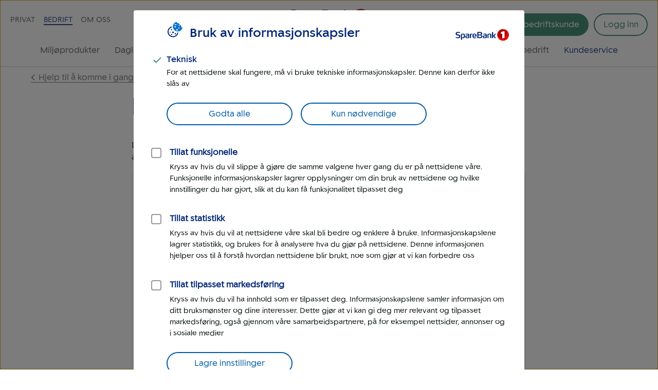

--- FILE ---
content_type: text/javascript
request_url: https://www.sparebank1.no/sb1-nettsider-optin/bank/static/opt-in.js
body_size: 107429
content:
/*! For license information please see opt-in.js.LICENSE.txt */
(()=>{var e={2404:(e,t,n)=>{"use strict";n.r(t),n.d(t,{ActionButton:()=>f,BackButton:()=>v,ButtonGroup:()=>k,ExpandButton:()=>E,InlineExpandButton:()=>M,PrimaryButton:()=>N,SecondaryButton:()=>j,ShortcutButton:()=>P,TaskButton:()=>A,TertiaryButton:()=>R});var r=n(3696),a=r.forwardRef,o=n(4452),i=n.n(o),l=function(){return l=Object.assign||function(e){for(var t,n=1,r=arguments.length;n<r;n++)for(var a in t=arguments[n])Object.prototype.hasOwnProperty.call(t,a)&&(e[a]=t[a]);return e},l.apply(this,arguments)},u=function(e,t){var n={};for(var r in e)Object.prototype.hasOwnProperty.call(e,r)&&t.indexOf(r)<0&&(n[r]=e[r]);if(null!=e&&"function"==typeof Object.getOwnPropertySymbols){var a=0;for(r=Object.getOwnPropertySymbols(e);a<r.length;a++)t.indexOf(r[a])<0&&Object.prototype.propertyIsEnumerable.call(e,r[a])&&(n[r[a]]=e[r[a]])}return n};var s=a(function(e,t){var n=e.as,a=void 0===n?"button":n,o=e.buttonType,s=e.isLoading,c=e.isDisabled,f=e.className,d=e.onClick,p=e.leftIcon,m=e.rightIcon,g=e.size,h=void 0===g?"md":g,v=e.iconOnly,b=void 0!==v&&v,y=e.ariaLoadingMessage,k=e.children,S=u(e,["as","buttonType","isLoading","isDisabled","className","onClick","leftIcon","rightIcon","size","iconOnly","ariaLoadingMessage","children"]),w=["action","primary","secondary"].includes(o);return r.createElement(a,l({"aria-busy":s&&w,"aria-disabled":c||s&&w,className:i()("ffe-button","ffe-button--".concat(o),"ffe-button--".concat(h),{"ffe-button--icon-only":b},{"ffe-button--loading":s&&w},f),onClick:function(e){s&&w?(e.preventDefault(),e.stopPropagation()):d&&d(e)}},S,{ref:t}),r.createElement("span",{className:"ffe-button__label"},p&&r.cloneElement(p,{className:"ffe-button__icon ffe-button__icon--left",size:"md"}),k,m&&r.cloneElement(m,{className:"ffe-button__icon ffe-button__icon--right",size:"md"})),w&&s&&r.createElement("span",{"aria-label":y,role:"img",className:"ffe-button__spinner"}))}),c=function(){return c=Object.assign||function(e){for(var t,n=1,r=arguments.length;n<r;n++)for(var a in t=arguments[n])Object.prototype.hasOwnProperty.call(t,a)&&(e[a]=t[a]);return e},c.apply(this,arguments)};var f=a(function(e,t){return r.createElement(s,c({},e,{ref:t,buttonType:"action"}))}),d=function(){return d=Object.assign||function(e){for(var t,n=1,r=arguments.length;n<r;n++)for(var a in t=arguments[n])Object.prototype.hasOwnProperty.call(t,a)&&(e[a]=t[a]);return e},d.apply(this,arguments)},p=function(e,t){var n={};for(var r in e)Object.prototype.hasOwnProperty.call(e,r)&&t.indexOf(r)<0&&(n[r]=e[r]);if(null!=e&&"function"==typeof Object.getOwnPropertySymbols){var a=0;for(r=Object.getOwnPropertySymbols(e);a<r.length;a++)t.indexOf(r[a])<0&&Object.prototype.propertyIsEnumerable.call(e,r[a])&&(n[r[a]]=e[r[a]])}return n};var m=a(function(e,t){var n=e.as,a=void 0===n?"button":n,o=e.buttonType,l=e.className,u=e.leftIcon,s=e.rightIcon,c=e.size,f=void 0===c?"md":c,m=e.iconOnly,g=void 0!==m&&m,h=e.children,v=p(e,["as","buttonType","className","leftIcon","rightIcon","size","iconOnly","children"]);return r.createElement(a,d({className:i()("ffe-inline-button","ffe-inline-button--".concat(f),"ffe-inline-button--".concat(o),{"ffe-inline-button--icon-only":g},l)},v,{ref:t}),u&&r.cloneElement(u,{className:"ffe-inline-button__icon ffe-inline-button__icon--left",size:"md"}),r.createElement("span",{className:"ffe-inline-button__label"},h),s&&r.cloneElement(s,{className:"ffe-inline-button__icon ffe-inline-button__icon--right",size:"md"}))}),g=n(4412),h=function(){return h=Object.assign||function(e){for(var t,n=1,r=arguments.length;n<r;n++)for(var a in t=arguments[n])Object.prototype.hasOwnProperty.call(t,a)&&(e[a]=t[a]);return e},h.apply(this,arguments)};var v=a(function(e,t){return r.createElement(m,h({},e,{buttonType:"back",leftIcon:r.createElement(g.I,{fileUrl:"[data-uri]",size:"md"}),ref:t}))}),b=function(){return b=Object.assign||function(e){for(var t,n=1,r=arguments.length;n<r;n++)for(var a in t=arguments[n])Object.prototype.hasOwnProperty.call(t,a)&&(e[a]=t[a]);return e},b.apply(this,arguments)},y=function(e,t){var n={};for(var r in e)Object.prototype.hasOwnProperty.call(e,r)&&t.indexOf(r)<0&&(n[r]=e[r]);if(null!=e&&"function"==typeof Object.getOwnPropertySymbols){var a=0;for(r=Object.getOwnPropertySymbols(e);a<r.length;a++)t.indexOf(r[a])<0&&Object.prototype.propertyIsEnumerable.call(e,r[a])&&(n[r[a]]=e[r[a]])}return n},k=function(e){var t=e.className,n=e.thin,a=e.inline,o=e.ariaLabel,l=y(e,["className","thin","inline","ariaLabel"]);return r.createElement("div",b({className:i()("ffe-button-group",{"ffe-button-group--thin":n},{"ffe-button-group--inline":a},t)},l,{role:"group","aria-label":""===o?void 0:o}))},S=function(){return S=Object.assign||function(e){for(var t,n=1,r=arguments.length;n<r;n++)for(var a in t=arguments[n])Object.prototype.hasOwnProperty.call(t,a)&&(e[a]=t[a]);return e},S.apply(this,arguments)},w=function(e,t){var n={};for(var r in e)Object.prototype.hasOwnProperty.call(e,r)&&t.indexOf(r)<0&&(n[r]=e[r]);if(null!=e&&"function"==typeof Object.getOwnPropertySymbols){var a=0;for(r=Object.getOwnPropertySymbols(e);a<r.length;a++)t.indexOf(r[a])<0&&Object.prototype.propertyIsEnumerable.call(e,r[a])&&(n[r[a]]=e[r[a]])}return n};var E=a(function(e,t){var n=e.children,a=e.className,o=e.closeLabel,l=void 0===o?"Lukk":o,u=e.as,s=void 0===u?"button":u,c=e.isExpanded,f=e.size,d=void 0===f?"md":f,p=w(e,["children","className","closeLabel","as","isExpanded","size"]),m="sm"===d?"[data-uri]":"[data-uri]";return r.createElement(s,S({"aria-expanded":c,"aria-label":c?l:void 0,className:i()("ffe-button","ffe-button--secondary","ffe-button--expand","ffe-button--".concat(d),{"ffe-button--expanded":c},a)},p,{ref:t}),c&&r.createElement(g.I,{className:"ffe-button__icon",fileUrl:m,size:"sm"===d?"sm":"md"}),!c&&r.createElement("span",null,n))}),O=function(){return O=Object.assign||function(e){for(var t,n=1,r=arguments.length;n<r;n++)for(var a in t=arguments[n])Object.prototype.hasOwnProperty.call(t,a)&&(e[a]=t[a]);return e},O.apply(this,arguments)},C=function(e,t){var n={};for(var r in e)Object.prototype.hasOwnProperty.call(e,r)&&t.indexOf(r)<0&&(n[r]=e[r]);if(null!=e&&"function"==typeof Object.getOwnPropertySymbols){var a=0;for(r=Object.getOwnPropertySymbols(e);a<r.length;a++)t.indexOf(r[a])<0&&Object.prototype.propertyIsEnumerable.call(e,r[a])&&(n[r[a]]=e[r[a]])}return n};var M=a(function(e,t){var n=O(O({},e),{ref:t}),a=n.isExpanded,o=n.className,l=C(n,["isExpanded","className"]);return r.createElement(m,O({rightIcon:r.createElement(g.I,{size:"md",fileUrl:"[data-uri]"}),buttonType:"expand",type:"button"},l,{className:i()(o,{"ffe-inline-button--expanded":a}),ref:n.ref}))}),T=function(){return T=Object.assign||function(e){for(var t,n=1,r=arguments.length;n<r;n++)for(var a in t=arguments[n])Object.prototype.hasOwnProperty.call(t,a)&&(e[a]=t[a]);return e},T.apply(this,arguments)};var N=a(function(e,t){return r.createElement(s,T({},e,{ref:t,buttonType:"primary"}))}),x=function(){return x=Object.assign||function(e){for(var t,n=1,r=arguments.length;n<r;n++)for(var a in t=arguments[n])Object.prototype.hasOwnProperty.call(t,a)&&(e[a]=t[a]);return e},x.apply(this,arguments)};var j=a(function(e,t){return r.createElement(s,x({},e,{ref:t,buttonType:"secondary"}))}),L=function(){return L=Object.assign||function(e){for(var t,n=1,r=arguments.length;n<r;n++)for(var a in t=arguments[n])Object.prototype.hasOwnProperty.call(t,a)&&(e[a]=t[a]);return e},L.apply(this,arguments)};var P=a(function(e,t){return r.createElement(s,L({rightIcon:r.createElement(g.I,{fileUrl:"[data-uri]",size:"md"})},e,{ref:t,buttonType:"shortcut"}))}),I=function(){return I=Object.assign||function(e){for(var t,n=1,r=arguments.length;n<r;n++)for(var a in t=arguments[n])Object.prototype.hasOwnProperty.call(t,a)&&(e[a]=t[a]);return e},I.apply(this,arguments)},_=function(e,t){var n={};for(var r in e)Object.prototype.hasOwnProperty.call(e,r)&&t.indexOf(r)<0&&(n[r]=e[r]);if(null!=e&&"function"==typeof Object.getOwnPropertySymbols){var a=0;for(r=Object.getOwnPropertySymbols(e);a<r.length;a++)t.indexOf(r[a])<0&&Object.prototype.propertyIsEnumerable.call(e,r[a])&&(n[r[a]]=e[r[a]])}return n};var A=a(function(e,t){var n=I(I({},e),{ref:t}),a=n.icon,o=_(n,["icon"]);return r.createElement(s,I({leftIcon:r.createElement("div",{"aria-hidden":"true"},a)},o,{ref:n.ref,buttonType:"task"}))}),D=function(){return D=Object.assign||function(e){for(var t,n=1,r=arguments.length;n<r;n++)for(var a in t=arguments[n])Object.prototype.hasOwnProperty.call(t,a)&&(e[a]=t[a]);return e},D.apply(this,arguments)};var R=a(function(e,t){return r.createElement(m,D({},e,{ref:t,buttonType:"tertiary"}))})},9492:(e,t,n)=>{"use strict";n.r(t),n.d(t,{BodyText:()=>u,DividerLine:()=>f,EmphasizedText:()=>m,Heading1:()=>b,Heading2:()=>y,Heading3:()=>k,Heading4:()=>S,Heading5:()=>w,Heading6:()=>E,LinkIcon:()=>x,LinkText:()=>M,MicroText:()=>P,Paragraph:()=>A,PreformattedText:()=>z,SmallText:()=>U,StrongText:()=>G,Wave:()=>Q});var r=n(3696),a=n(4452),o=n.n(a),i=function(){return i=Object.assign||function(e){for(var t,n=1,r=arguments.length;n<r;n++)for(var a in t=arguments[n])Object.prototype.hasOwnProperty.call(t,a)&&(e[a]=t[a]);return e},i.apply(this,arguments)},l=function(e,t){var n={};for(var r in e)Object.prototype.hasOwnProperty.call(e,r)&&t.indexOf(r)<0&&(n[r]=e[r]);if(null!=e&&"function"==typeof Object.getOwnPropertySymbols){var a=0;for(r=Object.getOwnPropertySymbols(e);a<r.length;a++)t.indexOf(r[a])<0&&Object.prototype.propertyIsEnumerable.call(e,r[a])&&(n[r[a]]=e[r[a]])}return n};function u(e){var t=e.as,n=void 0===t?"div":t,a=e.className,u=l(e,["as","className"]);return r.createElement(n,i({className:o()("ffe-body-text",a)},u))}var s=function(){return s=Object.assign||function(e){for(var t,n=1,r=arguments.length;n<r;n++)for(var a in t=arguments[n])Object.prototype.hasOwnProperty.call(t,a)&&(e[a]=t[a]);return e},s.apply(this,arguments)},c=function(e,t){var n={};for(var r in e)Object.prototype.hasOwnProperty.call(e,r)&&t.indexOf(r)<0&&(n[r]=e[r]);if(null!=e&&"function"==typeof Object.getOwnPropertySymbols){var a=0;for(r=Object.getOwnPropertySymbols(e);a<r.length;a++)t.indexOf(r[a])<0&&Object.prototype.propertyIsEnumerable.call(e,r[a])&&(n[r[a]]=e[r[a]])}return n};function f(e){var t=e.className,n=c(e,["className"]);return r.createElement("hr",s({className:o()("ffe-divider-line",t),"aria-hidden":"true",role:"presentation"},n))}var d=function(){return d=Object.assign||function(e){for(var t,n=1,r=arguments.length;n<r;n++)for(var a in t=arguments[n])Object.prototype.hasOwnProperty.call(t,a)&&(e[a]=t[a]);return e},d.apply(this,arguments)},p=function(e,t){var n={};for(var r in e)Object.prototype.hasOwnProperty.call(e,r)&&t.indexOf(r)<0&&(n[r]=e[r]);if(null!=e&&"function"==typeof Object.getOwnPropertySymbols){var a=0;for(r=Object.getOwnPropertySymbols(e);a<r.length;a++)t.indexOf(r[a])<0&&Object.prototype.propertyIsEnumerable.call(e,r[a])&&(n[r[a]]=e[r[a]])}return n};function m(e){var t=e.children,n=e.className,a=p(e,["children","className"]);return r.createElement("em",d({className:o()("ffe-em-text",n)},a),t)}var g=function(){return g=Object.assign||function(e){for(var t,n=1,r=arguments.length;n<r;n++)for(var a in t=arguments[n])Object.prototype.hasOwnProperty.call(t,a)&&(e[a]=t[a]);return e},g.apply(this,arguments)},h=function(e,t){var n={};for(var r in e)Object.prototype.hasOwnProperty.call(e,r)&&t.indexOf(r)<0&&(n[r]=e[r]);if(null!=e&&"function"==typeof Object.getOwnPropertySymbols){var a=0;for(r=Object.getOwnPropertySymbols(e);a<r.length;a++)t.indexOf(r[a])<0&&Object.prototype.propertyIsEnumerable.call(e,r[a])&&(n[r[a]]=e[r[a]])}return n},v=r.forwardRef(function(e,t){var n,a,i,l,u,s=e.children,c=e.className,f=e.error,d=e.inline,p=e.noMargin,m=e.withBorder,v=e.lookLike,b=e.textCenter,y=e.level,k=h(e,["children","className","error","inline","noMargin","withBorder","lookLike","textCenter","level"]),S="ffe-h".concat(v||y);return r.createElement("h".concat(y),g(g({},k),{ref:t,className:o()(S,(n={},n["".concat(S,"--error")]=f,n),(a={},a["".concat(S,"--inline")]=d,a),(i={},i["".concat(S,"--no-margin")]=p,i),(l={},l["".concat(S,"--with-border")]=m,l),(u={},u["".concat(S,"--text-center")]=b,u),c)}),s)}),b=r.forwardRef(function(e,t){return r.createElement(v,g({},e,{ref:t,level:1}))}),y=r.forwardRef(function(e,t){return r.createElement(v,g({},e,{ref:t,level:2}))}),k=r.forwardRef(function(e,t){return r.createElement(v,g({},e,{ref:t,level:3}))}),S=r.forwardRef(function(e,t){return r.createElement(v,g({},e,{ref:t,level:4}))}),w=r.forwardRef(function(e,t){return r.createElement(v,g({},e,{ref:t,level:5}))}),E=r.forwardRef(function(e,t){return r.createElement(v,g({},e,{ref:t,level:6}))}),O=function(){return O=Object.assign||function(e){for(var t,n=1,r=arguments.length;n<r;n++)for(var a in t=arguments[n])Object.prototype.hasOwnProperty.call(t,a)&&(e[a]=t[a]);return e},O.apply(this,arguments)},C=function(e,t){var n={};for(var r in e)Object.prototype.hasOwnProperty.call(e,r)&&t.indexOf(r)<0&&(n[r]=e[r]);if(null!=e&&"function"==typeof Object.getOwnPropertySymbols){var a=0;for(r=Object.getOwnPropertySymbols(e);a<r.length;a++)t.indexOf(r[a])<0&&Object.prototype.propertyIsEnumerable.call(e,r[a])&&(n[r[a]]=e[r[a]])}return n};function M(e){var t=e.as,n=void 0===t?"a":t,a=e.className,i=e.underline,l=void 0===i||i,u=C(e,["as","className","underline"]);return r.createElement(n,O({className:o()("ffe-link-text",{"ffe-link-text--no-underline":!l},a)},u))}var T=function(){return T=Object.assign||function(e){for(var t,n=1,r=arguments.length;n<r;n++)for(var a in t=arguments[n])Object.prototype.hasOwnProperty.call(t,a)&&(e[a]=t[a]);return e},T.apply(this,arguments)},N=function(e,t){var n={};for(var r in e)Object.prototype.hasOwnProperty.call(e,r)&&t.indexOf(r)<0&&(n[r]=e[r]);if(null!=e&&"function"==typeof Object.getOwnPropertySymbols){var a=0;for(r=Object.getOwnPropertySymbols(e);a<r.length;a++)t.indexOf(r[a])<0&&Object.prototype.propertyIsEnumerable.call(e,r[a])&&(n[r[a]]=e[r[a]])}return n};function x(e){var t=e.as,n=void 0===t?"a":t,a=e.className,i=N(e,["as","className"]);return r.createElement(n,T({className:o()("ffe-link-icon",a)},i))}var j=function(){return j=Object.assign||function(e){for(var t,n=1,r=arguments.length;n<r;n++)for(var a in t=arguments[n])Object.prototype.hasOwnProperty.call(t,a)&&(e[a]=t[a]);return e},j.apply(this,arguments)},L=function(e,t){var n={};for(var r in e)Object.prototype.hasOwnProperty.call(e,r)&&t.indexOf(r)<0&&(n[r]=e[r]);if(null!=e&&"function"==typeof Object.getOwnPropertySymbols){var a=0;for(r=Object.getOwnPropertySymbols(e);a<r.length;a++)t.indexOf(r[a])<0&&Object.prototype.propertyIsEnumerable.call(e,r[a])&&(n[r[a]]=e[r[a]])}return n};function P(e){var t=e.as,n=void 0===t?"span":t,a=e.strong,i=void 0!==a&&a,l=e.className,u=L(e,["as","strong","className"]);return r.createElement(n,j({className:o()("ffe-micro-text",{"ffe-micro-text--strong":i},l)},u))}var I=function(){return I=Object.assign||function(e){for(var t,n=1,r=arguments.length;n<r;n++)for(var a in t=arguments[n])Object.prototype.hasOwnProperty.call(t,a)&&(e[a]=t[a]);return e},I.apply(this,arguments)},_=function(e,t){var n={};for(var r in e)Object.prototype.hasOwnProperty.call(e,r)&&t.indexOf(r)<0&&(n[r]=e[r]);if(null!=e&&"function"==typeof Object.getOwnPropertySymbols){var a=0;for(r=Object.getOwnPropertySymbols(e);a<r.length;a++)t.indexOf(r[a])<0&&Object.prototype.propertyIsEnumerable.call(e,r[a])&&(n[r[a]]=e[r[a]])}return n};function A(e){var t=e.children,n=e.className,a=e.lead,i=e.subLead,l=e.textCenter,u=e.textLeft,s=e.noMargin,c=_(e,["children","className","lead","subLead","textCenter","textLeft","noMargin"]),f=[a&&"ffe-lead-paragraph",i&&"ffe-sub-lead-paragraph","ffe-body-paragraph"].filter(Boolean)[0];return r.createElement("p",I({className:o()(f,{"ffe-body-paragraph--text-center":l},{"ffe-body-paragraph--text-left":u},{"ffe-body-paragraph--no-margin":s},n)},c),t)}var D=function(){return D=Object.assign||function(e){for(var t,n=1,r=arguments.length;n<r;n++)for(var a in t=arguments[n])Object.prototype.hasOwnProperty.call(t,a)&&(e[a]=t[a]);return e},D.apply(this,arguments)},R=function(e,t){var n={};for(var r in e)Object.prototype.hasOwnProperty.call(e,r)&&t.indexOf(r)<0&&(n[r]=e[r]);if(null!=e&&"function"==typeof Object.getOwnPropertySymbols){var a=0;for(r=Object.getOwnPropertySymbols(e);a<r.length;a++)t.indexOf(r[a])<0&&Object.prototype.propertyIsEnumerable.call(e,r[a])&&(n[r[a]]=e[r[a]])}return n};function z(e){var t=e.children,n=e.className,a=R(e,["children","className"]);return r.createElement("pre",D({className:o()("ffe-pre-text",n)},a),t)}var F=function(){return F=Object.assign||function(e){for(var t,n=1,r=arguments.length;n<r;n++)for(var a in t=arguments[n])Object.prototype.hasOwnProperty.call(t,a)&&(e[a]=t[a]);return e},F.apply(this,arguments)},B=function(e,t){var n={};for(var r in e)Object.prototype.hasOwnProperty.call(e,r)&&t.indexOf(r)<0&&(n[r]=e[r]);if(null!=e&&"function"==typeof Object.getOwnPropertySymbols){var a=0;for(r=Object.getOwnPropertySymbols(e);a<r.length;a++)t.indexOf(r[a])<0&&Object.prototype.propertyIsEnumerable.call(e,r[a])&&(n[r[a]]=e[r[a]])}return n};function U(e){var t=e.as,n=void 0===t?"span":t,a=e.className,i=B(e,["as","className"]);return r.createElement(n,F({className:o()("ffe-small-text",a)},i))}var V=function(){return V=Object.assign||function(e){for(var t,n=1,r=arguments.length;n<r;n++)for(var a in t=arguments[n])Object.prototype.hasOwnProperty.call(t,a)&&(e[a]=t[a]);return e},V.apply(this,arguments)},H=function(e,t){var n={};for(var r in e)Object.prototype.hasOwnProperty.call(e,r)&&t.indexOf(r)<0&&(n[r]=e[r]);if(null!=e&&"function"==typeof Object.getOwnPropertySymbols){var a=0;for(r=Object.getOwnPropertySymbols(e);a<r.length;a++)t.indexOf(r[a])<0&&Object.prototype.propertyIsEnumerable.call(e,r[a])&&(n[r[a]]=e[r[a]])}return n};function G(e){var t=e.className,n=H(e,["className"]);return r.createElement("strong",V({className:o()("ffe-strong-text",t)},n))}var W=function(){return W=Object.assign||function(e){for(var t,n=1,r=arguments.length;n<r;n++)for(var a in t=arguments[n])Object.prototype.hasOwnProperty.call(t,a)&&(e[a]=t[a]);return e},W.apply(this,arguments)},Y=function(e,t){var n={};for(var r in e)Object.prototype.hasOwnProperty.call(e,r)&&t.indexOf(r)<0&&(n[r]=e[r]);if(null!=e&&"function"==typeof Object.getOwnPropertySymbols){var a=0;for(r=Object.getOwnPropertySymbols(e);a<r.length;a++)t.indexOf(r[a])<0&&Object.prototype.propertyIsEnumerable.call(e,r[a])&&(n[r[a]]=e[r[a]])}return n};function Q(e){var t,n,a=e.position,i=e.flip,l=e.color,u=e.darkmodeColor,s=e.bgColor,c=e.bgDarkmodeColor,f=e.children,d=e.className,p=Y(e,["position","flip","color","darkmodeColor","bgColor","bgDarkmodeColor","children","className"]);return r.createElement("div",{className:o()("ffe-wave",d,(t={},t["ffe-wave--bg-".concat(s)]=s,t["ffe-wave--dm-bg-".concat(c)]=c,t))},f?r.createElement("div",{className:"ffe-wave__content"},f):null,r.createElement("div",W({className:o()("ffe-wave__wave","ffe-wave--bg-".concat(l),(n={},n["ffe-wave--dm-bg-".concat(u)]=u,n["ffe-wave__wave--flip"]=i,n)),"aria-hidden":"true",style:{maskPosition:a,WebkitMaskPosition:a}},p)))}},528:(e,t,n)=>{"use strict";n.r(t),n.d(t,{Checkbox:()=>S,ErrorFieldMessage:()=>d,InfoFieldMessage:()=>g,Input:()=>O,InputGroup:()=>z,InputTextLike:()=>T,Label:()=>j,PhoneNumber:()=>U,RadioBlock:()=>G,RadioButton:()=>$,RadioButtonInputGroup:()=>J,RadioSwitch:()=>ne,SuccessFieldMessage:()=>b,TextArea:()=>oe,TextField:()=>ue,ToggleSwitch:()=>fe,Tooltip:()=>A});var r=n(3696),a=n(4412),o=n(4452),i=n.n(o),l=function(){return l=Object.assign||function(e){for(var t,n=1,r=arguments.length;n<r;n++)for(var a in t=arguments[n])Object.prototype.hasOwnProperty.call(t,a)&&(e[a]=t[a]);return e},l.apply(this,arguments)},u=function(e,t){var n={};for(var r in e)Object.prototype.hasOwnProperty.call(e,r)&&t.indexOf(r)<0&&(n[r]=e[r]);if(null!=e&&"function"==typeof Object.getOwnPropertySymbols){var a=0;for(r=Object.getOwnPropertySymbols(e);a<r.length;a++)t.indexOf(r[a])<0&&Object.prototype.propertyIsEnumerable.call(e,r[a])&&(n[r[a]]=e[r[a]])}return n},s=function(e){var t=e.children,n=e.className,o=e.as,s=void 0===o?"div":o,c=e.type,f=e.role,d=void 0===f?"status":f,p=u(e,["children","className","as","type","role"]),m="[data-uri]";return r.createElement(s,l({className:i()("ffe-field-message","ffe-field-message--".concat(c),n),role:d},p),r.createElement("span",{className:i()("ffe-field-message__icon","ffe-field-message__icon--".concat(c,"'"))},function(){switch(c){case"error":return r.createElement(a.I,{fileUrl:"[data-uri]",ariaLabel:"Utropstegn",size:"sm"});case"success":return r.createElement(a.I,{fileUrl:"[data-uri]",ariaLabel:"hake-ikon",size:"sm"});default:return r.createElement(a.I,{fileUrl:m,ariaLabel:"info-ikon",size:"sm"})}}()),t)},c=function(){return c=Object.assign||function(e){for(var t,n=1,r=arguments.length;n<r;n++)for(var a in t=arguments[n])Object.prototype.hasOwnProperty.call(t,a)&&(e[a]=t[a]);return e},c.apply(this,arguments)},f=function(e,t){var n={};for(var r in e)Object.prototype.hasOwnProperty.call(e,r)&&t.indexOf(r)<0&&(n[r]=e[r]);if(null!=e&&"function"==typeof Object.getOwnPropertySymbols){var a=0;for(r=Object.getOwnPropertySymbols(e);a<r.length;a++)t.indexOf(r[a])<0&&Object.prototype.propertyIsEnumerable.call(e,r[a])&&(n[r[a]]=e[r[a]])}return n},d=function(e){var t=e.role,n=void 0===t?"alert":t,a=f(e,["role"]);return r.createElement(s,c({role:n},a,{type:"error"}))},p=function(){return p=Object.assign||function(e){for(var t,n=1,r=arguments.length;n<r;n++)for(var a in t=arguments[n])Object.prototype.hasOwnProperty.call(t,a)&&(e[a]=t[a]);return e},p.apply(this,arguments)},m=function(e,t){var n={};for(var r in e)Object.prototype.hasOwnProperty.call(e,r)&&t.indexOf(r)<0&&(n[r]=e[r]);if(null!=e&&"function"==typeof Object.getOwnPropertySymbols){var a=0;for(r=Object.getOwnPropertySymbols(e);a<r.length;a++)t.indexOf(r[a])<0&&Object.prototype.propertyIsEnumerable.call(e,r[a])&&(n[r[a]]=e[r[a]])}return n},g=function(e){var t=m(e,[]);return r.createElement(s,p({role:"none"},t,{type:"info"}))},h=function(){return h=Object.assign||function(e){for(var t,n=1,r=arguments.length;n<r;n++)for(var a in t=arguments[n])Object.prototype.hasOwnProperty.call(t,a)&&(e[a]=t[a]);return e},h.apply(this,arguments)},v=function(e,t){var n={};for(var r in e)Object.prototype.hasOwnProperty.call(e,r)&&t.indexOf(r)<0&&(n[r]=e[r]);if(null!=e&&"function"==typeof Object.getOwnPropertySymbols){var a=0;for(r=Object.getOwnPropertySymbols(e);a<r.length;a++)t.indexOf(r[a])<0&&Object.prototype.propertyIsEnumerable.call(e,r[a])&&(n[r[a]]=e[r[a]])}return n},b=function(e){var t=v(e,[]);return r.createElement(s,h({role:"none"},t,{type:"success"}))},y=function(){return y=Object.assign||function(e){for(var t,n=1,r=arguments.length;n<r;n++)for(var a in t=arguments[n])Object.prototype.hasOwnProperty.call(t,a)&&(e[a]=t[a]);return e},y.apply(this,arguments)},k=function(e,t){var n={};for(var r in e)Object.prototype.hasOwnProperty.call(e,r)&&t.indexOf(r)<0&&(n[r]=e[r]);if(null!=e&&"function"==typeof Object.getOwnPropertySymbols){var a=0;for(r=Object.getOwnPropertySymbols(e);a<r.length;a++)t.indexOf(r[a])<0&&Object.prototype.propertyIsEnumerable.call(e,r[a])&&(n[r[a]]=e[r[a]])}return n},S=r.forwardRef(function(e,t){var n=e.children,a=e.hiddenLabel,o=e.inline,l=void 0===o||o,u=e.noMargins,s=e.id,c=e.checked,f=k(e,["children","hiddenLabel","inline","noMargins","id","checked"]),d=(0,r.useId)(),p=null!=s?s:d,m={className:i()({"ffe-checkbox":!0,"ffe-checkbox--inline":l,"ffe-checkbox--no-margin":u,"ffe-checkbox--hidden-label":a}),htmlFor:p};return r.createElement(r.Fragment,null,r.createElement("input",y({ref:t,className:"ffe-hidden-checkbox",id:p,type:"checkbox",checked:c},f)),"function"==typeof n?n(m):r.createElement("label",y({},m),r.createElement("span",{className:i()("ffe-checkbox__content",{"ffe-screenreader-only":a})},n)))}),w=function(){return w=Object.assign||function(e){for(var t,n=1,r=arguments.length;n<r;n++)for(var a in t=arguments[n])Object.prototype.hasOwnProperty.call(t,a)&&(e[a]=t[a]);return e},w.apply(this,arguments)},E=function(e,t){var n={};for(var r in e)Object.prototype.hasOwnProperty.call(e,r)&&t.indexOf(r)<0&&(n[r]=e[r]);if(null!=e&&"function"==typeof Object.getOwnPropertySymbols){var a=0;for(r=Object.getOwnPropertySymbols(e);a<r.length;a++)t.indexOf(r[a])<0&&Object.prototype.propertyIsEnumerable.call(e,r[a])&&(n[r[a]]=e[r[a]])}return n},O=r.forwardRef(function(e,t){var n=e.className,a=e.inline,o=e.textRightAlign,l=E(e,["className","inline","textRightAlign"]);return r.createElement("input",w({className:i()("ffe-input-field","ffe-default-mode",{"ffe-input-field--inline":a},{"ffe-input-field--text-right-align":o},n),ref:t},l))}),C=function(){return C=Object.assign||function(e){for(var t,n=1,r=arguments.length;n<r;n++)for(var a in t=arguments[n])Object.prototype.hasOwnProperty.call(t,a)&&(e[a]=t[a]);return e},C.apply(this,arguments)},M=function(e,t){var n={};for(var r in e)Object.prototype.hasOwnProperty.call(e,r)&&t.indexOf(r)<0&&(n[r]=e[r]);if(null!=e&&"function"==typeof Object.getOwnPropertySymbols){var a=0;for(r=Object.getOwnPropertySymbols(e);a<r.length;a++)t.indexOf(r[a])<0&&Object.prototype.propertyIsEnumerable.call(e,r[a])&&(n[r[a]]=e[r[a]])}return n},T=r.forwardRef(function(e,t){var n=e.className,a=e.ariaLabel,o=M(e,["className","ariaLabel"]);return r.createElement("input",C({className:i()("ffe-input-field","ffe-input-field--text-like",n),"aria-label":a,ref:t},o))}),N=function(){return N=Object.assign||function(e){for(var t,n=1,r=arguments.length;n<r;n++)for(var a in t=arguments[n])Object.prototype.hasOwnProperty.call(t,a)&&(e[a]=t[a]);return e},N.apply(this,arguments)},x=function(e,t){var n={};for(var r in e)Object.prototype.hasOwnProperty.call(e,r)&&t.indexOf(r)<0&&(n[r]=e[r]);if(null!=e&&"function"==typeof Object.getOwnPropertySymbols){var a=0;for(r=Object.getOwnPropertySymbols(e);a<r.length;a++)t.indexOf(r[a])<0&&Object.prototype.propertyIsEnumerable.call(e,r[a])&&(n[r[a]]=e[r[a]])}return n},j=function(e){var t=e.as,n=void 0===t?"label":t,a=e.block,o=e.children,l=e.className,u=e.htmlFor,s=x(e,["as","block","children","className","htmlFor"]);return r.createElement(n,N({className:i()("ffe-form-label",l,{"ffe-form-label--block":a}),htmlFor:u},s),o)};var L=function(){return L=Object.assign||function(e){for(var t,n=1,r=arguments.length;n<r;n++)for(var a in t=arguments[n])Object.prototype.hasOwnProperty.call(t,a)&&(e[a]=t[a]);return e},L.apply(this,arguments)},P=function(e,t){var n={};for(var r in e)Object.prototype.hasOwnProperty.call(e,r)&&t.indexOf(r)<0&&(n[r]=e[r]);if(null!=e&&"function"==typeof Object.getOwnPropertySymbols){var a=0;for(r=Object.getOwnPropertySymbols(e);a<r.length;a++)t.indexOf(r[a])<0&&Object.prototype.propertyIsEnumerable.call(e,r[a])&&(n[r[a]]=e[r[a]])}return n},I=r.forwardRef(function(e,t){var n,a=e.className,o=e.isOpen,l=e.onRest,u=e.children,s=P(e,["className","isOpen","onRest","children"]),c=(0,r.useRef)(null),f=(0,r.useState)(!o),d=f[0],p=f[1],m=(0,r.useState)(o),g=m[0],h=m[1],v=function(e){var t=(0,r.useRef)();return(0,r.useEffect)(function(){t.current=e}),t.current}(o);return(0,r.useEffect)(function(){"boolean"==typeof v&&o!==v&&(p(!o),h(!1))},[v,o]),r.createElement("div",L({},s,{ref:(n=[c,t],function(e){n.forEach(function(t){"function"==typeof t?t(e):null!=t&&(t.current=e)})}),className:i()("ffe-collapse",a,{"ffe-collapse--open":o,"ffe-collapse--hidden":d}),onTransitionEnd:function(e){e.target===c.current&&"grid-template-rows"===e.propertyName&&(p(!o),o&&h(!0),null==l||l())}}),r.createElement("div",{className:i()("ffe-collapse__inner",{"ffe-collapse__inner--visible":g})},u))}),_=function(){return _=Object.assign||function(e){for(var t,n=1,r=arguments.length;n<r;n++)for(var a in t=arguments[n])Object.prototype.hasOwnProperty.call(t,a)&&(e[a]=t[a]);return e},_.apply(this,arguments)},A=r.forwardRef(function(e,t){var n=e.isOpen,o=e["aria-controls"],l=e["aria-label"],u=void 0===l?"Vis hjelpetekst":l,s=e.children,c=e.className,f=e.onClick,d=e.tabIndex,p=e.containerProps,m=(0,r.useId)(),g=(0,r.useId)(),h=(0,r.useState)(!!n),v=h[0],b=h[1];return r.createElement("div",_({},p,{className:i()("ffe-tooltip",{"ffe-tooltip--open":v})}),r.createElement("button",{ref:t,"aria-expanded":v,"aria-controls":s?g:o,"aria-label":u,className:"ffe-tooltip__icon",onClick:function(e){b(function(e){return!e}),f&&f(e)},type:"button",tabIndex:d,id:m},r.createElement("span",{"aria-hidden":!0},r.createElement(a.I,{className:"ffe-button__icon",fileUrl:"[data-uri]",size:"sm",ariaLabel:"?"}))),s&&r.createElement(I,{className:"ffe-tooltip__text",id:g,isOpen:v},r.createElement("span",{className:i()("ffe-small-text",c),role:v?"status":"none"},s)))}),D=function(){return D=Object.assign||function(e){for(var t,n=1,r=arguments.length;n<r;n++)for(var a in t=arguments[n])Object.prototype.hasOwnProperty.call(t,a)&&(e[a]=t[a]);return e},D.apply(this,arguments)},R=function(e,t){var n={};for(var r in e)Object.prototype.hasOwnProperty.call(e,r)&&t.indexOf(r)<0&&(n[r]=e[r]);if(null!=e&&"function"==typeof Object.getOwnPropertySymbols){var a=0;for(r=Object.getOwnPropertySymbols(e);a<r.length;a++)t.indexOf(r[a])<0&&Object.prototype.propertyIsEnumerable.call(e,r[a])&&(n[r[a]]=e[r[a]])}return n},z=function(e){var t=e.inputId,n=e.children,a=e.className,o=e.extraMargin,l=void 0===o||o,u=e.description,s=e.label,c=e.fieldMessage,f=e.tooltip,p=e.onTooltipToggle,m=e.labelId,g=R(e,["inputId","children","className","extraMargin","description","label","fieldMessage","tooltip","onTooltipToggle","labelId"]),h=(0,r.useId)(),v=null!=t?t:h,b=u?"".concat(v,"-description"):void 0;if(r.Children.count(n)>1)throw new Error("This element does not support more than one child. If you need more than one element inside your InputGroup, please use the function-as-a-child pattern outlined in the documentation.");var y=function(){var e;return"string"==typeof c?"".concat(v,"-fieldmessage"):(null===(e=null==c?void 0:c.props)||void 0===e?void 0:e.id)?c.props.id:c?"".concat(v,"-fieldmessage"):void 0}();if(p&&"boolean"!=typeof f&&"string"!=typeof f)throw new Error('Only use the "onTooltipToggle" prop if you\'re not sending a component of type <Tooltip /> in the "tooltip" prop. If you are, use "onClick" on that component instead');if(f&&u)throw new Error('Don\'t use both "tooltip" and "description" on an <InputGroup />, pick one of them');var k=!!c&&("string"==typeof c||c.type===d),S=!!c,w=y||b?[y,b].filter(Boolean).join(" "):void 0,E=function(e,t){return"function"==typeof e?e(t):r.isValidElement(e)?r.cloneElement(e,t):e}(n,{id:v,"aria-invalid":k?"true":"false","aria-describedby":w});return r.createElement("div",D({className:i()("ffe-input-group",{"ffe-input-group--no-extra-margin":!l,"ffe-input-group--message":S},a)},g),r.createElement("div",{className:"ffe-input-group__header"},"string"==typeof s?r.createElement(j,{htmlFor:v,id:m},s):r.isValidElement(s)&&r.cloneElement(s,{htmlFor:v,id:m}),"string"==typeof f&&r.createElement(A,{onClick:p},f),!0===f&&r.createElement(A,{onClick:p}),r.isValidElement(f)&&f),u&&r.createElement("div",{className:"ffe-small-text ffe-input-group__description",id:b},u),E,"string"==typeof c&&r.createElement(d,{as:"p",id:y},c),r.isValidElement(c)&&r.cloneElement(c,{id:y}))};const F={nb:{COUNTRY_CODE:"Landskode",PHONE_NUMBER:"Telefonnummer",MOBILE_NUMBER:"Mobilnummer",ON:"På",OFF:"Av"},nn:{COUNTRY_CODE:"Landskode",PHONE_NUMBER:"Telefonnummer",MOBILE_NUMBER:"Mobilnummer",ON:"På",OFF:"Av"},en:{COUNTRY_CODE:"Country code",PHONE_NUMBER:"Phone number",MOBILE_NUMBER:"Mobile number",ON:"On",OFF:"Off"}};var B=function(){return B=Object.assign||function(e){for(var t,n=1,r=arguments.length;n<r;n++)for(var a in t=arguments[n])Object.prototype.hasOwnProperty.call(t,a)&&(e[a]=t[a]);return e},B.apply(this,arguments)},U=r.forwardRef(function(e,t){var n,a,o=e.numberInputProps,l=e.countryCodeInputProps,u=e.countryCodeFieldMessage,s=e.numberFieldMessage,c=e.countryCodeAndNumberFieldMessage,f=e.className,p=e.extraMargin,m=e.isMobileNumber,g=e.locale,h=void 0===g?"nb":g,v=(0,r.useRef)(null),b=(0,r.useRef)(null);(0,r.useImperativeHandle)(t,function(){return{get country(){return v.current},get number(){return b.current}}});var y=function(e,t,n){var r;return e?r=e:t&&n?console.error("You should use countryCodeAndNumberFieldMessage when both countryCode and number contains an error"):t?r=t:n&&(r=n),r}(c,u,s),k=(0,r.useId)(),S=(0,r.useId)(),w=(0,r.useId)(),E=r.isValidElement(y)?null===(n=null==y?void 0:y.props)||void 0===n?void 0:n.id:w,O=F[-1!==["nb","nn","en"].indexOf(h)?h:"nb"];return r.createElement("div",{className:i()("ffe-phone-number","ffe-input-group",{"ffe-input-group--message":y},{"ffe-input-group--no-extra-margin":!p},f)},r.createElement("div",{className:"ffe-phone-number__input-group"},r.createElement("div",{className:"ffe-phone-number__country-code"},r.createElement("label",{className:"ffe-form-label",htmlFor:S},O.COUNTRY_CODE),r.createElement("div",{className:"ffe-phone-number__input-group"},r.createElement("span",{className:i()("ffe-phone-number__plus","ffe-default-mode")},"+"),r.createElement("input",B({ref:v,id:S,value:null!==(a=null==l?void 0:l.value)&&void 0!==a?a:"47",className:i()("ffe-input-field","ffe-phone-number__country-code-input","ffe-default-mode"),type:"tel","aria-invalid":!(!u&&!c),"aria-describedby":u||c?E:void 0},l)))),r.createElement("div",{className:"ffe-phone-number__number"},r.createElement("label",{className:"ffe-form-label",htmlFor:k},m?O.MOBILE_NUMBER:O.PHONE_NUMBER),r.createElement("input",B({ref:b,id:k,type:"tel",className:i()("ffe-input-field","ffe-phone-number__phone-input","ffe-default-mode"),"aria-invalid":!(!s&&!c),"aria-describedby":s||c?E:void 0},o)))),"string"==typeof y&&r.createElement(d,{as:"p",id:E},y),r.isValidElement(y)&&r.cloneElement(y,{id:E}))}),V=function(){return V=Object.assign||function(e){for(var t,n=1,r=arguments.length;n<r;n++)for(var a in t=arguments[n])Object.prototype.hasOwnProperty.call(t,a)&&(e[a]=t[a]);return e},V.apply(this,arguments)},H=function(e,t){var n={};for(var r in e)Object.prototype.hasOwnProperty.call(e,r)&&t.indexOf(r)<0&&(n[r]=e[r]);if(null!=e&&"function"==typeof Object.getOwnPropertySymbols){var a=0;for(r=Object.getOwnPropertySymbols(e);a<r.length;a++)t.indexOf(r[a])<0&&Object.prototype.propertyIsEnumerable.call(e,r[a])&&(n[r[a]]=e[r[a]])}return n},G=r.forwardRef(function(e,t){var n=e.checked,a=e.children,o=e.className,l=e.label,u=e.labelClass,s=e.name,c=e.selectedValue,f=e.showChildren,d=e.value,p=H(e,["checked","children","className","label","labelClass","name","selectedValue","showChildren","value"]),m=(0,r.useId)(),g=n||c===d;return r.createElement("div",{className:i()("ffe-radio-block","ffe-default-mode",o)},r.createElement("input",V({checked:g,className:"ffe-radio-input",id:m,ref:t,type:"radio",name:s,value:d,"aria-describedby":a&&f||a&&g?"".concat(m,"-described"):void 0},p)),r.createElement("div",{className:"ffe-radio-block__content"},r.createElement("label",{className:i()("ffe-radio-block__header",u),htmlFor:m},l),(g||f)&&a&&r.createElement("div",{className:i()("ffe-radio-block__wrapper"),id:"".concat(m,"-described")},a)))}),W=function(){return W=Object.assign||function(e){for(var t,n=1,r=arguments.length;n<r;n++)for(var a in t=arguments[n])Object.prototype.hasOwnProperty.call(t,a)&&(e[a]=t[a]);return e},W.apply(this,arguments)},Y=function(e,t){var n={};for(var r in e)Object.prototype.hasOwnProperty.call(e,r)&&t.indexOf(r)<0&&(n[r]=e[r]);if(null!=e&&"function"==typeof Object.getOwnPropertySymbols){var a=0;for(r=Object.getOwnPropertySymbols(e);a<r.length;a++)t.indexOf(r[a])<0&&Object.prototype.propertyIsEnumerable.call(e,r[a])&&(n[r[a]]=e[r[a]])}return n},Q=r.forwardRef(function(e,t){var n=e.children,a=e.checked,o=e.className,l=e.labelProps,u=e.selectedValue,s=e.tooltip,c=e.tooltipProps,f=void 0===c?{}:c,d=e.value,p=e.onChange,m=void 0===p?function(){}:p,g=Y(e,["children","checked","className","labelProps","selectedValue","tooltip","tooltipProps","value","onChange"]),h=(0,r.useId)(),v=i()({"ffe-radio-button--with-tooltip":s},o),b=void 0===u?a:u===d;return r.createElement(r.Fragment,null,r.createElement("input",W({className:"ffe-radio-input",id:h,ref:t,type:"radio",checked:b,value:"".concat(d),onChange:m},g)),r.createElement("label",W({htmlFor:h},l,{className:v}),r.createElement("span",{className:"ffe-radio-input__content"},n)),s&&r.createElement(A,W({},f),s))}),K=function(){return K=Object.assign||function(e){for(var t,n=1,r=arguments.length;n<r;n++)for(var a in t=arguments[n])Object.prototype.hasOwnProperty.call(t,a)&&(e[a]=t[a]);return e},K.apply(this,arguments)},q=function(e,t){var n={};for(var r in e)Object.prototype.hasOwnProperty.call(e,r)&&t.indexOf(r)<0&&(n[r]=e[r]);if(null!=e&&"function"==typeof Object.getOwnPropertySymbols){var a=0;for(r=Object.getOwnPropertySymbols(e);a<r.length;a++)t.indexOf(r[a])<0&&Object.prototype.propertyIsEnumerable.call(e,r[a])&&(n[r[a]]=e[r[a]])}return n},$=function(e){var t=e.className,n=e.inline,a=q(e,["className","inline"]);return r.createElement(Q,K({className:i()("ffe-radio-button",{"ffe-radio-button--inline":n},t)},a))},Z=function(){return Z=Object.assign||function(e){for(var t,n=1,r=arguments.length;n<r;n++)for(var a in t=arguments[n])Object.prototype.hasOwnProperty.call(t,a)&&(e[a]=t[a]);return e},Z.apply(this,arguments)},X=function(e,t){var n={};for(var r in e)Object.prototype.hasOwnProperty.call(e,r)&&t.indexOf(r)<0&&(n[r]=e[r]);if(null!=e&&"function"==typeof Object.getOwnPropertySymbols){var a=0;for(r=Object.getOwnPropertySymbols(e);a<r.length;a++)t.indexOf(r[a])<0&&Object.prototype.propertyIsEnumerable.call(e,r[a])&&(n[r[a]]=e[r[a]])}return n},J=function(e){var t=e.children,n=e.className,a=e.extraMargin,o=void 0===a||a,l=e.description,u=e.fieldMessage,s=e.inline,c=e.label,f=e.name,p=e.selectedValue,m=e.tooltip,g=e.onChange,h=X(e,["children","className","extraMargin","description","fieldMessage","inline","label","name","selectedValue","tooltip","onChange"]);if(m&&l)throw new Error('Don\'t use both "tooltip" and "description" on an <RadioButtonInputGroup />, pick one of them');var v=(0,r.useId)();return r.createElement("fieldset",Z({"aria-labelledby":v,className:i()("ffe-input-group",{"ffe-input-group--no-extra-margin":!o},{"ffe-input-group--message":!!u},n)},h),c&&r.createElement("div",{id:v,className:i()("ffe-form-label","ffe-form-label--block")},c,"string"==typeof m&&r.createElement(A,null,m),r.isValidElement(m)&&m),l&&r.createElement("div",{className:"ffe-input-group__description ffe-small-text"},l),t({inline:s,name:f,onChange:function(e){null==g||g(e)},selectedValue:p}),"string"==typeof u?r.createElement(d,{as:"p"},u):u)},ee=function(){return ee=Object.assign||function(e){for(var t,n=1,r=arguments.length;n<r;n++)for(var a in t=arguments[n])Object.prototype.hasOwnProperty.call(t,a)&&(e[a]=t[a]);return e},ee.apply(this,arguments)},te=function(e,t){var n={};for(var r in e)Object.prototype.hasOwnProperty.call(e,r)&&t.indexOf(r)<0&&(n[r]=e[r]);if(null!=e&&"function"==typeof Object.getOwnPropertySymbols){var a=0;for(r=Object.getOwnPropertySymbols(e);a<r.length;a++)t.indexOf(r[a])<0&&Object.prototype.propertyIsEnumerable.call(e,r[a])&&(n[r[a]]=e[r[a]])}return n},ne=function(e){var t=e.className,n=e.leftLabel,a=e.leftValue,o=e.leftInnerRef,l=e.rightLabel,u=e.rightValue,s=e.rightInnerRef,c=e.condensed,f=e["aria-invalid"],d=e.selectedValue,p=te(e,["className","leftLabel","leftValue","leftInnerRef","rightLabel","rightValue","rightInnerRef","condensed","aria-invalid","selectedValue"]),m=null==d||""===d;return r.createElement(r.Fragment,null,r.createElement(Q,ee({className:i()("ffe-radio-switch","ffe-default-mode",t,{"ffe-radio-switch--condensed":c}),value:a,ref:o,"aria-invalid":"true"===f&&(d===a||m),selectedValue:d},p),n),r.createElement(Q,ee({className:i()("ffe-radio-switch","ffe-default-mode",t,{"ffe-radio-switch--condensed":c}),value:u,ref:s,"aria-invalid":"true"===f&&(d===u||m),selectedValue:d},p),l))},re=function(){return re=Object.assign||function(e){for(var t,n=1,r=arguments.length;n<r;n++)for(var a in t=arguments[n])Object.prototype.hasOwnProperty.call(t,a)&&(e[a]=t[a]);return e},re.apply(this,arguments)},ae=function(e,t){var n={};for(var r in e)Object.prototype.hasOwnProperty.call(e,r)&&t.indexOf(r)<0&&(n[r]=e[r]);if(null!=e&&"function"==typeof Object.getOwnPropertySymbols){var a=0;for(r=Object.getOwnPropertySymbols(e);a<r.length;a++)t.indexOf(r[a])<0&&Object.prototype.propertyIsEnumerable.call(e,r[a])&&(n[r[a]]=e[r[a]])}return n},oe=r.forwardRef(function(e,t){var n=e.className,a=ae(e,["className"]);return r.createElement("textarea",re({className:i()("ffe-textarea","ffe-default-mode",n),ref:t},a))}),ie=function(){return ie=Object.assign||function(e){for(var t,n=1,r=arguments.length;n<r;n++)for(var a in t=arguments[n])Object.prototype.hasOwnProperty.call(t,a)&&(e[a]=t[a]);return e},ie.apply(this,arguments)},le=function(e,t){var n={};for(var r in e)Object.prototype.hasOwnProperty.call(e,r)&&t.indexOf(r)<0&&(n[r]=e[r]);if(null!=e&&"function"==typeof Object.getOwnPropertySymbols){var a=0;for(r=Object.getOwnPropertySymbols(e);a<r.length;a++)t.indexOf(r[a])<0&&Object.prototype.propertyIsEnumerable.call(e,r[a])&&(n[r[a]]=e[r[a]])}return n},ue=r.forwardRef(function(e,t){var n=e.className,a=e.inline,o=e.textRightAlign,l=e.prefix,u=e.suffix,s=le(e,["className","inline","textRightAlign","prefix","suffix"]);return r.createElement("div",{className:i()("ffe-text-field__wrapper","ffe-default-mode",{"ffe-text-field__wrapper--inline":a},n)},l&&r.createElement("div",{className:"ffe-text-field__prefix"},l),r.createElement("input",ie({className:i()("ffe-text-field","ffe-default-mode",{"ffe-text-field--text-right-align":o}),ref:t},s)),u&&r.createElement("div",{className:"ffe-text-field__suffix"},u))}),se=function(){return se=Object.assign||function(e){for(var t,n=1,r=arguments.length;n<r;n++)for(var a in t=arguments[n])Object.prototype.hasOwnProperty.call(t,a)&&(e[a]=t[a]);return e},se.apply(this,arguments)},ce=function(e,t){var n={};for(var r in e)Object.prototype.hasOwnProperty.call(e,r)&&t.indexOf(r)<0&&(n[r]=e[r]);if(null!=e&&"function"==typeof Object.getOwnPropertySymbols){var a=0;for(r=Object.getOwnPropertySymbols(e);a<r.length;a++)t.indexOf(r[a])<0&&Object.prototype.propertyIsEnumerable.call(e,r[a])&&(n[r[a]]=e[r[a]])}return n},fe=function(e){var t=e.children,n=e.className,a=e.description,o=e.hideOnOff,l=e.onText,u=e.offText,s=e.id,c=e.value,f=void 0===c?"on":c,d=e.locale,p=void 0===d?"nb":d,m=e.checked,g=ce(e,["children","className","description","hideOnOff","onText","offText","id","value","locale","checked"]),h=(0,r.useId)(),v=null!=s?s:h,b=F[p];return r.createElement("div",{className:i()("ffe-toggle-switch",{"ffe-toggle-switch--hide-on-off":o},n)},r.createElement("input",se({className:"ffe-toggle-switch__input",type:"checkbox",role:"switch",id:v,value:f,checked:!!m},g)),r.createElement("label",{className:"ffe-toggle-switch__label",htmlFor:v},r.createElement("span",{className:"ffe-toggle-switch__label-text"},t,a&&r.createElement("span",{className:"ffe-toggle-switch__label-description"},a)),!o&&r.createElement("span",{className:"ffe-toggle-switch__label-off","aria-hidden":"true"},u||b.OFF),r.createElement("span",{className:"ffe-toggle-switch__switch","aria-hidden":"true"}),!o&&r.createElement("span",{className:"ffe-toggle-switch__label-on",id:"test","aria-hidden":"true"},l||b.ON)))}},4412:(e,t,n)=>{"use strict";n.d(t,{I:()=>u});var r=n(3696),a=n(4452),o=n.n(a),i=function(){return i=Object.assign||function(e){for(var t,n=1,r=arguments.length;n<r;n++)for(var a in t=arguments[n])Object.prototype.hasOwnProperty.call(t,a)&&(e[a]=t[a]);return e},i.apply(this,arguments)},l=function(e,t){var n={};for(var r in e)Object.prototype.hasOwnProperty.call(e,r)&&t.indexOf(r)<0&&(n[r]=e[r]);if(null!=e&&"function"==typeof Object.getOwnPropertySymbols){var a=0;for(r=Object.getOwnPropertySymbols(e);a<r.length;a++)t.indexOf(r[a])<0&&Object.prototype.propertyIsEnumerable.call(e,r[a])&&(n[r[a]]=e[r[a]])}return n},u=function(e){var t=e.fileUrl,n=e.className,a=e.ariaLabel,u=e.size,s=void 0===u?"md":u,c=e.style,f=l(e,["fileUrl","className","ariaLabel","size","style"]);return r.createElement("span",i({role:"img","aria-label":a,"aria-hidden":!a,className:o()("ffe-icons","ffe-icons--".concat(s),n),style:i({maskImage:"url(".concat(t,")"),WebkitMaskImage:"url(".concat(t,")")},c)},f))}},3633:(e,t,n)=>{"use strict";n.r(t),n.d(t,{Icon:()=>r.I});var r=n(4412)},9721:(e,t,n)=>{"use strict";function r(e,t){if(void 0===t)throw e?new Error('Required parameter "'.concat(e,'" was not supplied.')):new Error("Required parameter was not supplied.")}function a(e){if(r("url",e),void 0!==URL){try{new URL(e)}catch(e){throw new Error("URL is not valid.")}if("http:"===new URL(e).protocol)throw new Error("Plain text http is not allowed.")}}function o(e){if(window.webkit&&window.webkit.messageHandlers&&window.webkit.messageHandlers.sb1)window.webkit.messageHandlers.sb1.postMessage(e);else{var t="sb1mobilbank://event/?".concat(encodeURIComponent(JSON.stringify(e))),n=document.createElement("iframe");n.setAttribute("src",t),document.documentElement.appendChild(n),n.parentNode.removeChild(n),n=null}}function i(e){r("eventId",e);try{for(var t,n=arguments.length,a=new Array(n>1?n-1:0),o=1;o<n;o++)a[o-1]=arguments[o];(t=window.Android)[e].apply(t,a)}catch(t){console.warn("window.Android.".concat(e," failed: ").concat(t))}}function l(e,t){r("eventId",e),i(e,JSON.stringify(t))}n.r(t),n.d(t,{APP_TABS:()=>tt,BIOMETRIC_TYPES:()=>qt,MENU_ITEMS:()=>xe,addNavigationBarButton:()=>Ct,addToGoogleWallet:()=>It,androidAppVersionIsEqualOrAbove:()=>y,appSupportsAddNavigationBarButton:()=>Se,appSupportsAppleWatch:()=>fe,appSupportsDisableSwipeToRefresh:()=>Ft,appSupportsGetWalletId:()=>Ce,appSupportsLanguage:()=>ge,appSupportsNativeSigning:()=>he,appSupportsNavigationBarTitle:()=>Oe,appSupportsOpenAccountPicker:()=>we,appSupportsOpenExternalWebTab:()=>Ee,appSupportsOpenFeedback:()=>ke,appSupportsOpenInvoiceScanner:()=>ve,appSupportsOpenTransfer:()=>be,appSupportsOpenWebSheet:()=>ye,appSupportsPushNotifications:()=>pe,appSupportsSiriTransfer:()=>ce,appSupportsSwitchTab:()=>rt,appSupportsThemes:()=>me,appSupportsThirdPartyCookies:()=>se,appSupportsWidget:()=>de,badgeCountUpdated:()=>je,closeWebPage:()=>K,disableSwipeToRefresh:()=>Rt,downloadTravelInsurance:()=>_e,enableSwipeToRefresh:()=>zt,getDeviceId:()=>rn,getInitialState:()=>Ze,getNumberOfOpenWebPages:()=>Gt,getOs:()=>m,getSupportedBiometricTypes:()=>$t,getWalletId:()=>jt,handleOpenInternalView:()=>ae,handleTargetBlankLinks:()=>re,iosAppVersionIsEqualOrAbove:()=>k,isAndroidApp:()=>v,isIosApp:()=>b,isNative:()=>h,nativeSign:()=>ot,openAccountPicker:()=>vt,openExternalWebTab:()=>Tt,openFeedback:()=>Et,openInBrowser:()=>J,openNativePage:()=>Be,openPdf:()=>Pe,openTransfer:()=>lt,openWebPage:()=>x,openWebSheet:()=>gt,playHapticFeedback:()=>St,registerAction:()=>A,sendEvent:()=>He,switchTab:()=>nt,syncWebViews:()=>De,triggerAction:()=>$e,unregisterAction:()=>D,viewDidAppear:()=>I});var u=n(2299),s=n.n(u),c=/(iPad).*OS\s([\d_]+)/;function f(){return"undefined"!=typeof window?navigator:{userAgent:""}}function d(e,t){var n=e.split("."),r=t.split(".");if(n.length!==r.length)if(n.length>r.length)for(var a=r.length;a<n.length;a+=1)r[a]=0;else for(var o=n.length;o<r.length;o+=1)n[o]=0;for(var i=0;i<n.length;i+=1){if(parseInt(n[i],10)<parseInt(r[i],10))return!1;if(parseInt(n[i],10)>parseInt(r[i],10))return!0}return!0}function p(){var e=f().userAgent,t="Mobilbank/";return-1!==e.indexOf(t)?e.split(t)[1].split(" ")[0]:null}function m(e){r("userAgent",e);var t=e.match(/(Windows\sNT)\s([\d.]+)/i),n=e.match(/(os\sx)\s([\d_]+)/i),a=e.match(/(linux)\s([A-z|0-9]+)/i),o=e.match(/(CrOS)\s([A-z|0-9]+)\s([0-9.]+)/i),i=e.match(/(Android)\s+([\d.]+)/),l=e.match(/(iPhone\sOS)\s([\d_]+)/),u=e.match(c),s=e.match(/(webOS)\/([\d.]+)/),f=e.match(/(Symbian|SymbianOS)\/([\d.]+)/),d=e.match(/Windows\sPhone(?:\sOS)?\s([\d.]+)/);return t&&!d?{windows:!0,version:t[2]}:n?{osx:!0,version:n[2].replace(/_/g,".")}:a&&!i?{linux:!0,version:a[2]}:d?{windowsPhone:!0,version:d[1]}:i?{android:!0,version:i[2]}:l&&!u?{iphone:!0,ios:!0,version:l[2].replace(/_/g,".")}:u?{ipad:!0,ios:!0,version:u[2].replace(/_/g,".")}:s?{webos:!0,version:s[2]}:f?{symbian:!0,version:f[2]}:o?{chromeOs:!0,version:o[3]}:{}}function g(e){r("versionRequired",e);var t=p();return!(!t||!d(t,e))}function h(){return void 0!==s().get("isMobilbankApp")||!!p()}function v(){return h()&&!!m(navigator.userAgent).android}function b(){return h()&&!!m(navigator.userAgent).ios}function y(e){return r("versionRequired",e),v()&&g(e)}function k(e){return r("versionRequired",e),b()&&g(e)}function S(){return-1!==navigator.userAgent.search(/Simulated/i)}var w=["initialState"];function E(e,t){var n=Object.keys(e);if(Object.getOwnPropertySymbols){var r=Object.getOwnPropertySymbols(e);t&&(r=r.filter(function(t){return Object.getOwnPropertyDescriptor(e,t).enumerable})),n.push.apply(n,r)}return n}function O(e){for(var t=1;t<arguments.length;t++){var n=null!=arguments[t]?arguments[t]:{};t%2?E(Object(n),!0).forEach(function(t){C(e,t,n[t])}):Object.getOwnPropertyDescriptors?Object.defineProperties(e,Object.getOwnPropertyDescriptors(n)):E(Object(n)).forEach(function(t){Object.defineProperty(e,t,Object.getOwnPropertyDescriptor(n,t))})}return e}function C(e,t,n){return t in e?Object.defineProperty(e,t,{value:n,enumerable:!0,configurable:!0,writable:!0}):e[t]=n,e}function M(e,t){if(null==e)return{};var n,r,a=function(e,t){if(null==e)return{};var n,r,a={},o=Object.keys(e);for(r=0;r<o.length;r++)n=o[r],t.indexOf(n)>=0||(a[n]=e[n]);return a}(e,t);if(Object.getOwnPropertySymbols){var o=Object.getOwnPropertySymbols(e);for(r=0;r<o.length;r++)n=o[r],t.indexOf(n)>=0||Object.prototype.propertyIsEnumerable.call(e,n)&&(a[n]=e[n])}return a}var T="openWebPage",N={external:!1,authenticationUpgradeRequired:!1,refreshOnClose:!1,hideCloseButton:!1,initialState:null};function x(e,t){var n=arguments.length>2&&void 0!==arguments[2]?arguments[2]:{};a(e),r("navigationBarTitle",t);var i=n.initialState,u=M(n,w),s=O(O({},N),u);if(s.url=e,s.navigationBarTitle=t,i)try{s.initialState=JSON.stringify(i)}catch(e){throw new Error('openWebPage option "initialState" must be a serializable object.')}if(S()||!h()){var c=e;s.authenticationUpgradeRequired&&(c="".concat(window.location.origin,"/personal/activation/upgrade?required-for=").concat(encodeURIComponent(e))),window.location.href=c}else b()?(s.action=T,o(s)):v()&&l(T,s)}function j(e,t){var n=Object.keys(e);if(Object.getOwnPropertySymbols){var r=Object.getOwnPropertySymbols(e);t&&(r=r.filter(function(t){return Object.getOwnPropertyDescriptor(e,t).enumerable})),n.push.apply(n,r)}return n}function L(e){for(var t=1;t<arguments.length;t++){var n=null!=arguments[t]?arguments[t]:{};t%2?j(Object(n),!0).forEach(function(t){P(e,t,n[t])}):Object.getOwnPropertyDescriptors?Object.defineProperties(e,Object.getOwnPropertyDescriptors(n)):j(Object(n)).forEach(function(t){Object.defineProperty(e,t,Object.getOwnPropertyDescriptor(n,t))})}return e}function P(e,t,n){return t in e?Object.defineProperty(e,t,{value:n,enumerable:!0,configurable:!0,writable:!0}):e[t]=n,e}function I(e){A("@MBC/VIEW_DID_APPEAR",e)}var _={trigger:function(e,t,n){this.triggerAction(t,n)},triggerAction:function(e,t){if(this.callbacks[e]){var n,r=null;try{t&&(b()?r=JSON.parse((n=t,window.decodeURIComponent(Array.prototype.map.call(window.atob(n),function(e){return"%".concat("00".concat(e.charCodeAt(0).toString(16)).slice(-2))}).join("")))):y("4.4.0")?r=t:v()&&(r=JSON.parse(t)))}finally{this.callbacks[e](r)}}}};function A(e,t){r("actionId",e),r("func",t),_.callbacks||(_.callbacks={}),_.callbacks[e]=t,window.MBCommunication=L(L({},window.MBCommunication),_)}function D(e){r("actionId",e),window.MBCommunication&&window.MBCommunication.callbacks&&window.MBCommunication.callbacks[e]&&(window.MBCommunication.callbacks[e]=void 0)}var R=["andOpenWebPage"];function z(e,t){var n=Object.keys(e);if(Object.getOwnPropertySymbols){var r=Object.getOwnPropertySymbols(e);t&&(r=r.filter(function(t){return Object.getOwnPropertyDescriptor(e,t).enumerable})),n.push.apply(n,r)}return n}function F(e){for(var t=1;t<arguments.length;t++){var n=null!=arguments[t]?arguments[t]:{};t%2?z(Object(n),!0).forEach(function(t){B(e,t,n[t])}):Object.getOwnPropertyDescriptors?Object.defineProperties(e,Object.getOwnPropertyDescriptors(n)):z(Object(n)).forEach(function(t){Object.defineProperty(e,t,Object.getOwnPropertyDescriptor(n,t))})}return e}function B(e,t,n){return t in e?Object.defineProperty(e,t,{value:n,enumerable:!0,configurable:!0,writable:!0}):e[t]=n,e}function U(e,t){if(null==e)return{};var n,r,a=function(e,t){if(null==e)return{};var n,r,a={},o=Object.keys(e);for(r=0;r<o.length;r++)n=o[r],t.indexOf(n)>=0||(a[n]=e[n]);return a}(e,t);if(Object.getOwnPropertySymbols){var o=Object.getOwnPropertySymbols(e);for(r=0;r<o.length;r++)n=o[r],t.indexOf(n)>=0||Object.prototype.propertyIsEnumerable.call(e,n)&&(a[n]=e[n])}return a}var V="4.6.0",H="4.4.0",G="closeWebPage",W="closeWebView",Y="closeWebViewWithAction",Q="@MBC/OPEN_WEB_PAGE";function K(){var e,t=arguments.length>0&&void 0!==arguments[0]?arguments[0]:{},n=t.andOpenWebPage,r=U(t,R);if(n&&(r.action={id:Q,payload:F(F({},n),{},{extraAction:r.action})}),k(V)){var a={action:G};e=r,(0!==Object.keys(e).filter(function(t){return Object.prototype.hasOwnProperty.call(e,t)}).length||JSON.stringify(e)!==JSON.stringify({}))&&(a.data=r),o(a)}else if(y(H))l(G,r);else if(b()||v())if(r.action){var u=r.action,s=u.id,c=u.payload;!function(e){var t=arguments.length>1&&void 0!==arguments[1]?arguments[1]:1;b()?o({action:Y,data:e,numberOfViewsToClose:t}):v()&&l(Y,e)}({caller:"",action:s,payload:void 0===c?{}:c},r.numberOfViewsToClose)}else b()?o({action:W}):v()&&i(W,"");else{if(!S())throw new Error('"closeWebPage" can only be called from the native Mobilbank app');var f=r.numberOfViewsToClose;f?window.history.length>=f?window.history.go(-f):window.history.go(-(window.history.length-1)):window.history.back()}}var q="4.6.0",$="4.4.0",Z="openInBrowser",X="openInWeb";function J(e){r("url",e),k(q)?o({action:Z,url:e}):y($)?i(Z,e):S()||!h()?window.location.href=e:b()?o({action:X,url:e}):v()&&i(X,e)}var ee=[];function te(e){for(var t=ee.length,n=e.target,r=!1;n.parentNode&&!r;){for(var a=0;a<t&&!r;a+=1)r=ee[a](n,e);n=n.parentNode}}function ne(){document.addEventListener?document.addEventListener("click",te,!1):document.attachEvent("onclick",te)}function re(){if(h()){ne();ee.push(function(e,t){return"A"===e.tagName&&"_blank"===e.target&&(t.preventDefault(),J(e.href),!0)})}}function ae(){if(h()){ne();ee.push(function(e,t){if(e.dataset&&e.dataset.openInternalView){var n=e.dataset.openInternalView,r=e.href;if(n&&r)return t.preventDefault(),x(r,n),!0}return!1})}}var oe="5.0.0",ie="6.0.0",le="10.0.0",ue=m(f().userAgent);function se(){return!ue.android||y("2.3.5")&&d(ue.version,oe)}function ce(){return k("4.0.0")&&(r("versionRequired",e="10"),d(m(navigator.userAgent).version,e));var e}function fe(){return k("4.2.0")&&!(b()&&navigator.userAgent.match(c))}function de(){return k("4.7.0")||y("4.6.0")}function pe(){return k("4.8.0")||y("4.8.1")}function me(){var e=y("5.2.0"),t=y("5.2.5"),n=d(ue.version,le);return t||e&&n}function ge(){return k("4.9.0")||y("4.9.0")}function he(){return k("5.0.0")||y("5.0.0")}function ve(){var e=d(ue.version,ie)&&v();return k("5.0.3")||e&&y("5.2.3")}function be(){return k("6.2.3")||y("7.6.1")}function ye(){return k("8.4.0")||y("6.8.0")}function ke(){return k("8.9.7")||y("7.0.0")}function Se(){return k("8.9.3")||y("7.3.0")}function we(){return k("8.9.4")||y("7.5.0")}function Ee(){return k("8.9.6")||y("7.6.0")}function Oe(){return y("4.3.0")||k("4.4.0")}function Ce(){return y("7.14.0")}var Me="badgeCountUpdated",Te="updateBadgeCount",Ne="4.4.0",xe={PAYMENT:"initiatedPayments",EFAKTURA:"eFaktura",MESSAGES:"mailbox",MY_ASSIGNMENTS:"myAssignments"};function je(e,t){if(r("menuItem",e),r("count",t),!function(e){return Object.keys(xe).some(function(t){return xe[t]===e})}(e))throw new Error("Invalid menuItem");b()?o({action:Me,caller:e,count:t}):v()&&(y(Ne)?i(Te,e,t):function(e){r("eventId",e);try{for(var t,n=arguments.length,a=new Array(n>1?n-1:0),o=1;o<n;o++)a[o-1]=arguments[o];(t=window.Android_menu)[e].apply(t,a)}catch(t){console.warn("window.Android_menu.".concat(e," failed: ").concat(t))}}(Te,e,t))}var Le="openPdf";function Pe(e,t){a(e),b()?o({action:Le,url:e,title:t}):v()?i(Le,e,t):S()&&(window.location.href=e)}var Ie="downloadTravelInsurance";function _e(e,t,n,a,l,u,s,c,f){r("agreementId",e),r("guardPhoneNumber",t),r("guardPhoneNumberAbroad",n),r("alarmPhoneNumber",a),r("information",l),r("expireDate",u),r("lofavor",s),r("firstName",c),r("surName",f),b()?o({action:Ie,agreementId:e,guardPhoneNumber:t,guardPhoneNumberAbroad:n,alarmPhoneNumber:a,information:l,expireDate:u,hasLofavor:s,firstName:c,surName:f}):v()&&i(Ie,e,t,n,a,l,u,s,c,f)}var Ae="syncWebViews";function De(){b()?o({action:Ae}):v()&&i(Ae)}var Re="3.1.0",ze="4.6.0",Fe="openNativePage";function Be(e){r("pageId",e),k(Re)?o({action:Fe,pageId:e}):y(ze)&&l(Fe,{pageId:e})}var Ue="4.4.0",Ve="sendEvent";function He(e){var t=arguments.length>1&&void 0!==arguments[1]?arguments[1]:{};r("eventId",e);var n=t;b()?(n.action=e,o(n)):v()&&(y(Ue)?i(Ve,e,JSON.stringify(n)):function(e,t){var n=Ge.PROGRESS_SUCCEEDED,r=Ge.PROGRESS_FAILED,a=Ge.STEP_INDICATOR_UPDATED;switch(e){case n:i(n,"");break;case r:i(r,"");break;case a:l(a,t);break;default:throw new Error("Unsupported event for app version")}}(e,t))}var Ge={PROGRESS_SUCCEEDED:"progressSucceeded",PROGRESS_FAILED:"progressFailed",STEP_INDICATOR_UPDATED:"stepIndicatorUpdated"};function We(e,t){var n=Object.keys(e);if(Object.getOwnPropertySymbols){var r=Object.getOwnPropertySymbols(e);t&&(r=r.filter(function(t){return Object.getOwnPropertyDescriptor(e,t).enumerable})),n.push.apply(n,r)}return n}function Ye(e){for(var t=1;t<arguments.length;t++){var n=null!=arguments[t]?arguments[t]:{};t%2?We(Object(n),!0).forEach(function(t){Qe(e,t,n[t])}):Object.getOwnPropertyDescriptors?Object.defineProperties(e,Object.getOwnPropertyDescriptors(n)):We(Object(n)).forEach(function(t){Object.defineProperty(e,t,Object.getOwnPropertyDescriptor(n,t))})}return e}function Qe(e,t,n){return t in e?Object.defineProperty(e,t,{value:n,enumerable:!0,configurable:!0,writable:!0}):e[t]=n,e}function Ke(e){return Ke="function"==typeof Symbol&&"symbol"==typeof Symbol.iterator?function(e){return typeof e}:function(e){return e&&"function"==typeof Symbol&&e.constructor===Symbol&&e!==Symbol.prototype?"symbol":typeof e},Ke(e)}var qe="triggerAction";function $e(e){var t=arguments.length>1&&void 0!==arguments[1]?arguments[1]:{};r("actionId",e);var n={id:e,payload:t};"object"!==Ke(t)&&console.warn("triggerAction payload must be object"),b()?o(Ye(Ye({},n),{},{action:qe})):v()?l(qe,n):console.warn("triggerAction called outside the mobilbank app")}function Ze(){var e=window.Android&&window.Android.getInitialState&&window.Android.getInitialState()||window.iOS&&window.iOS.initialState;if(e)try{return JSON.parse(e)}catch(e){throw new Error("getInitialState: failed to parse state as JSON. Original Error: ".concat(e.toString()))}return{}}var Xe="switchTab",Je="4.8.1",et="4.8.3",tt={OVERVIEW:0,TRANSFER:1,PAYMENT:2,DUE_REGISTER:3,MORE:4};function nt(e,t){if(r("tab",e),!function(e){return Object.keys(tt).some(function(t){return tt[t]===e})}(e))throw new Error("Invalid tabItem");if(k(Je))o({action:Xe,tabIndex:e,data:t});else{if(!y(et))throw new Error('"switchTab" is not supported on this version of the app');i(Xe,e,JSON.stringify(t))}}function rt(){return k(Je)||y(et)}var at="nativeSign";function ot(e){r("payload",e),b()?o({payload:e,action:at}):v()?l(at,e):console.warn("nativeSign called outside the mobilbank app")}var it="openTransfer";function lt(){var e=arguments.length>0&&void 0!==arguments[0]?arguments[0]:{};b()?(e.action=it,o(e)):v()?l(it,e):console.warn("Native transfer not supported")}var ut=["initialState"];function st(e,t){var n=Object.keys(e);if(Object.getOwnPropertySymbols){var r=Object.getOwnPropertySymbols(e);t&&(r=r.filter(function(t){return Object.getOwnPropertyDescriptor(e,t).enumerable})),n.push.apply(n,r)}return n}function ct(e){for(var t=1;t<arguments.length;t++){var n=null!=arguments[t]?arguments[t]:{};t%2?st(Object(n),!0).forEach(function(t){ft(e,t,n[t])}):Object.getOwnPropertyDescriptors?Object.defineProperties(e,Object.getOwnPropertyDescriptors(n)):st(Object(n)).forEach(function(t){Object.defineProperty(e,t,Object.getOwnPropertyDescriptor(n,t))})}return e}function ft(e,t,n){return t in e?Object.defineProperty(e,t,{value:n,enumerable:!0,configurable:!0,writable:!0}):e[t]=n,e}function dt(e,t){if(null==e)return{};var n,r,a=function(e,t){if(null==e)return{};var n,r,a={},o=Object.keys(e);for(r=0;r<o.length;r++)n=o[r],t.indexOf(n)>=0||(a[n]=e[n]);return a}(e,t);if(Object.getOwnPropertySymbols){var o=Object.getOwnPropertySymbols(e);for(r=0;r<o.length;r++)n=o[r],t.indexOf(n)>=0||Object.prototype.propertyIsEnumerable.call(e,n)&&(a[n]=e[n])}return a}var pt="openWebSheet",mt={refreshOnClose:!1,initialState:null};function gt(e,t){var n=arguments.length>2&&void 0!==arguments[2]?arguments[2]:{};a(e),r("title",t);var i=n.initialState,u=dt(n,ut),s=ct(ct({},mt),u);if(s.url=e,s.navigationBarTitle=t,i)try{s.initialState=JSON.stringify(i)}catch(e){throw new Error('openWebSheet option "initialState" must be a serializable object.')}b()?(s.action=pt,o(s)):v()?l(pt,s):console.warn("openWebSheet not supported")}var ht="openAccountPicker";function vt(e,t,n){r("title",e),r("accounts",t),r("actionId",n);var a={};a.title=e,a.accounts=t,a.actionId=n,b()?(a.action=ht,o(a)):v()?l(ht,a):console.warn("openAccountPicker not supported")}var bt="8.9.0",yt="7.0.0",kt="playHapticFeedback";function St(e){r("type",e),k(bt)?o({action:kt,type:e}):y(yt)&&l(kt,{type:e})}var wt="openFeedback";function Et(){var e=arguments.length>0&&void 0!==arguments[0]?arguments[0]:{};b()?(e.action=wt,o(e)):v()?l(wt,e):console.warn("Native feedback not supported")}var Ot="addNavigationBarButton";function Ct(){var e=arguments.length>0&&void 0!==arguments[0]?arguments[0]:{};b()?(e.action=Ot,o(e)):v()&&l(Ot,e)}var Mt="openExternalWebTab";function Tt(e){a(e);var t={url:e};b()?(t.action=Mt,o(t)):v()?l(Mt,t):console.warn("Open external web tab not supported")}var Nt="@MBC/GET_WALLET_ID",xt=5;function jt(){return new Promise(function(e,t){var n=setTimeout(function(){D(Nt),t(new Error("Timed out waiting for event"))},1e3*xt);A(Nt,function(t){clearTimeout(n),D(Nt),e(t)}),v()&&i("getWalletId")})}var Lt="7.14.0",Pt="addToGoogleWallet";function It(e,t,n){r("encryptedPaymentInstrument",e),r("cardNetwork",t),r("lastFourDigits",n);var a={encryptedPaymentInstrument:e,cardNetwork:t,lastFourDigits:n};y(Lt)?l(Pt,a):console.warn("addToGoogleWallet is not supported")}var _t="5.2.9",At="disableSwipeToRefresh",Dt="enableSwipeToRefresh";function Rt(){if(!y(_t))throw new Error("This version of the Android app does not support the 'disableSwipeToRefresh()'-function ");i(At)}function zt(){if(!y(_t))throw new Error("This version of the Android app does not support the 'enableSwipeToRefresh()'-function ");i(Dt)}function Ft(){return y(_t)}var Bt="6.2.0",Ut="5.3.7",Vt="@MBC/NUMBER_OF_OPEN_WEB_PAGES",Ht=5;function Gt(){return k(Bt)||y(Ut)?new Promise(function(e,t){var n=setTimeout(function(){D(Vt),t(new Error("Timed out waiting for event"))},1e3*Ht);A(Vt,function(t){clearTimeout(n),D(Vt),e(t)}),b()&&o({action:"getNumberOfOpenWebPages"}),v()&&i("getNumberOfOpenWebPages")}):Promise.reject(new Error("Unsupported event for app version"))}var Wt="6.2.3",Yt="5.4.1",Qt="@MBC/SUPPORTED_BIOMETRIC_TYPES",Kt=5,qt={FINGERPRINT:"fingerprint",FACE:"face"};function $t(){return k(Wt)||y(Yt)?new Promise(function(e,t){var n=setTimeout(function(){D(Qt),t(new Error("Timed out waiting for event"))},1e3*Kt);A(Qt,function(t){clearTimeout(n),D(Qt),e(t)}),b()&&o({action:"getSupportedBiometricTypes"}),v()&&i("getSupportedBiometricTypes")}):Promise.reject(new Error("Unsupported event for app version"))}var Zt="6.4.1",Xt="5.6.0",Jt="@MBC/GET_DEVICE_ID",en="getDeviceId",tn=5,nn="@MBC/GET_DEVICE_ID";function rn(){if(!k(Zt)&&!y(Xt))return Promise.reject(new Error("Unsupported event for app version"));var e=window.localStorage.getItem(nn);return e?Promise.resolve({deviceId:e}):new Promise(function(e,t){var n=setTimeout(function(){D(Jt),t(new Error("Timed out waiting for event"))},1e3*tn);A(Jt,function(t){clearTimeout(n),D(Jt),window.localStorage.setItem(nn,t.deviceId),e(t)}),b()&&o({action:en}),v()&&i(en)})}"undefined"!=typeof window&&A(Q,function(e){var t=e.url,n=e.navigationBarTitle,r=e.external,a=e.extraAction;x(t,n,{external:r}),a&&function(e){var t=arguments.length>1&&void 0!==arguments[1]?arguments[1]:{};window.MBCommunication.triggerAction(e,t)}(a.id,a.payload)})},7469:(e,t)=>{"use strict";Object.defineProperty(t,"__esModule",{value:!0}),t.OPTIN_TYPES=void 0,t.getOptIn=l,t.hasOptedIn=u,t.hasOptinCookie=function(){return!!document.cookie.match(new RegExp("(".concat(a,"|").concat(r,")=(.*?)")))};var n,r="sb1-optin-v3",a="sb1-optin-authenticated-v3";function o(e){if(e===r||e===a)return i(e);var t,n,o,l=i(a),u=i(r);return t=/kundeforsikring\.sparebank1\.no\/privat\/forsikring\//,n=/kreditt\.sparebank1\.no\//,o=window.location.hostname+window.location.pathname,t.test(o)||n.test(o)?null!==l?l:u:function(){var e=/\.sparebank1\.no\/[a-zA-Z0-9\-]+\/nettbank-privat\//,t=/\.sparebank1\.no\/[a-zA-Z0-9\-]+\/nettbank-bedrift\//,n=window.location.hostname+window.location.pathname,r=!!window.navigator.userAgent.match(/mobilbank\//i);return e.test(n)||t.test(n)||r}()?l:u}function i(e){if(e.endsWith("-v3")){var t=(n="".concat(e,"=(.*?)"),document.cookie.split("; ").filter(function(e){return e.match(new RegExp(n))}));if(t.length>0)return t[0].split("=")[1].replace(/,/g,"-")}var n;return null}function l(e){var t,r=o(e);return null!==r?function(e){var t;return e.split("-").reduce(function(e,t){return t!==n.FUNKSJONELL&&t!==n.STATISTIKK&&t!==n.MARKEDSFORING||(e[t]=!0),e},((t={})[n.FUNKSJONELL]=!1,t[n.STATISTIKK]=!1,t[n.MARKEDSFORING]=!1,t))}(r):((t={})[n.FUNKSJONELL]=!1,t[n.STATISTIKK]=!1,t[n.MARKEDSFORING]=!1,t)}function u(e,t){var n;return null!==(n=l(t)[e])&&void 0!==n&&n}!function(e){e.FUNKSJONELL="F",e.STATISTIKK="S",e.MARKEDSFORING="M"}(n||(t.OPTIN_TYPES=n={})),t.default={hasOptedIn:u}},640:(e,t,n)=>{"use strict";var r,a,o,i,l,u,s,c,f,d,p,m,g,h;n.r(t),n.d(t,{AdobeEnvEnum:()=>p,AppContextEnum:()=>o,BackendEnvironmentEnum:()=>m,BusinessUnitEnum:()=>i,ChatTypeEnum:()=>g,CookieEnum:()=>c,DEFAULT_DESTINATIONS:()=>D,DestinationEnum:()=>u,EventNameEnum:()=>f,FeedbackEmojiEnum:()=>d,LanguageEnum:()=>a,LinkTypeEnum:()=>s,OptInEnum:()=>r,PREVENTION_COOKIE_VALUE:()=>R,SubBrandEnum:()=>l,Validators:()=>h,emptyWebBehaviorTracker:()=>J,extractBankSubBrandFromUri:()=>oe,fidToSubBrand:()=>ie,getCookie:()=>T,getGlobalTracker:()=>ne,initGlobalTracker:()=>te,initWebBehaviorTracker:()=>X,updateGlobalTracker:()=>ee,uuid:()=>ce,withDigitalBankDefaults:()=>ue,withInternalDefaults:()=>se}),function(e){e.Functional="FUNCTIONAL",e.Marketing="MARKETING",e.Statistics="STATISTICS"}(r||(r={})),function(e){e.nn="nn",e.nb="nb",e.en="en"}(a||(a={})),function(e){e.aapneSider="aapne-sider",e.digitalbank="digitalbank",e.kreditt="kreditt",e.fremtind="fremtind",e.eiendomsmegler1="eiendomsmegler1",e.mobilbankIos="mobilbank-ios",e.mobilbankAndroid="mobilbank-android",e.intern="intern"}(o||(o={})),function(e){e.SpareBank1="SpareBank 1",e.Kreditt="SpareBank 1 Kreditt",e.Fremtind="Fremtind",e.EiendomsMegler1="EiendomsMegler 1",e.Kredittbanken="Kredittbanken"}(i||(i={})),function(e){e.Bank="bank",e.Ostfold="ostfold-akershus",e.Ostlandet="ostlandet",e.LomSkjaak="lom-skjaak",e.Gudbrandsdal="gudbrandsdal",e.RingerikeHadeland="ringerike-hadeland",e.HallingdalValdres="hallingdal",e.SrBank="sr-bank",e.Nordmore="nordmore",e.Smn="smn",e.NordNorge="nord-norge",e.Helgeland="helgeland",e.Sorost="sorost",e.SognFjordane="sogn-fjordane",e.Kreditt="kreditt",e.Fremtind="fremtind",e.None="none",e.Em1Felles="em1felles",e.Em1Sr="em1sr",e.Em1Nn="em1nn",e.Em1Inn="em1inn",e.Em1Mn="em1mn",e.Em1Oah="em1oah",e.Em1Oea="em1oea",e.Em1Tel="em1tel",e.Em1Bv="em1bv",e.Em1Fjell="em1fjell",e.Em1Rh="em1rh",e.Em1Lg="em1lg",e.Em1Sf="em1sf",e.KredittBnbank="bnbank",e.KredittCoop="coop",e.KredittSbm="sbm",e.KredittLofavor="lofavor",e.KredittInnskudd="innskudd",e.Sparebank1Kreditt="sparebank1-kreditt",e.AgrikjopAgricard="agrikjop:agricard",e.BnbankBnbank="bnbank:bnbank",e.CoopCoop="coop:coop",e.EikaAgdersparebank="eika:agdersparebank",e.EikaAurskogsparebank="eika:aurskogsparebank",e.EikaBergsparebank="eika:bergsparebank",e.EikaBiensparebank="eika:biensparebank",e.EikaBirkenessparebank="eika:birkenessparebank",e.EikaBjugnsparebank="eika:bjugnsparebank",e.EikaEhsparebank="eika:ehsparebank",e.EikaEidsbergsparebank="eika:eidsbergsparebank",e.EikaEikaDigitalbank="eika:eika-digitalbank",e.EikaEikaKundesenter="eika:eika-kundesenter",e.EikaEtnedalsparebank="eika:etnedalsparebank",e.EikaGildeskalsparebank="eika:gildeskalsparebank",e.EikaGrongsparebank="eika:grongsparebank",e.EikaGruesparebank="eika:gruesparebank",e.EikaHaltdalensparebank="eika:haltdalensparebank",e.EikaHaugesundsparebank="eika:haugesundsparebank",e.EikaHegrasparebank="eika:hegrasparebank",e.EikaHjartdalsbanken="eika:hjartdalsbanken",e.EikaHsbank="eika:hsbank",e.EikaJaerensparebank="eika:jaerensparebank",e.EikaJbf="eika:jbf",e.EikaKvinesdalsparebank="eika:kvinesdalsparebank",e.EikaMarkersparebank="eika:markersparebank",e.EikaMelhusbanken="eika:melhusbanken",e.EikaOdalsparebank="eika:odalsparebank",e.EikaOpdalsbanken="eika:opdalsbanken",e.EikaOrklasparebank="eika:orklasparebank",e.EikaOrskogsparebank="eika:orskogsparebank",e.EikaOslofjordsparebank="eika:oslofjordsparebank",e.EikaRindalsparebank="eika:rindalsparebank",e.EikaRogalandsparebank="eika:rogalandsparebank",e.EikaRomerikesparebank="eika:romerikesparebank",e.EikaRomsdalsbanken="eika:romsdalsbanken",e.EikaRorosbanken="eika:rorosbanken",e.EikaSkagerraksparebank="eika:skagerraksparebank",e.EikaSkuesparebank="eika:skuesparebank",e.EikaSognsparebank="eika:sognsparebank",e.EikaSoknedalsparebank="eika:soknedalsparebank",e.EikaSparebankennarvik="eika:sparebankennarvik",e.EikaStrommensparebank="eika:strommensparebank",e.EikaSunndalsparebank="eika:sunndalsparebank",e.EikaTinnsparebank="eika:tinnsparebank",e.EikaTotenssparebank="eika:totenssparebank",e.EikaTrogstadsparebank="eika:trogstadsparebank",e.EikaTrondelagsparebank="eika:trondelagsparebank",e.EikaTysnessparebank="eika:tysnessparebank",e.EikaValdressparebank="eika:valdressparebank",e.EikaVallesparebank="eika:vallesparebank",e.EikaVekselbanken="eika:vekselbanken",e.KredittbankenKredittbanken="kredittbanken:kredittbanken",e.LofavorGudbrandsdal="lofavor:gudbrandsdal",e.LofavorHallingdal="lofavor:hallingdal",e.LofavorHedmark="lofavor:hedmark",e.LofavorHelgeland="lofavor:helgeland",e.LofavorLomogskjaak="lofavor:lomogskjaak",e.LofavorRingerike="lofavor:ringerike",e.LofavorRvs="lofavor:rvs",e.LofavorSmn="lofavor:smn",e.LofavorSnn="lofavor:snn",e.LofavorSnv="lofavor:snv",e.LofavorSognogfjordane="lofavor:sognogfjordane",e.LofavorSrBank="lofavor:sr-bank",e.LofavorVestfoldsparebank="lofavor:vestfoldsparebank",e.Lokalbank68nord="lokalbank:68nord",e.LokalbankAasensparebank="lokalbank:aasensparebank",e.LokalbankAsbank="lokalbank:asbank",e.LokalbankDrangedalsparebank="lokalbank:drangedalsparebank",e.LokalbankNidarossparebank="lokalbank:nidarossparebank",e.LokalbankOrlandsparebank="lokalbank:orlandsparebank",e.LokalbankSelbusparebank="lokalbank:selbusparebank",e.LokalbankSparebankendin="lokalbank:sparebankendin",e.LokalbankStadsbygdsparebank="lokalbank:stadsbygdsparebank",e.LokalbankTolgaOsSparebank="lokalbank:tolga-os-sparebank",e.NafNafxtra="naf:nafxtra",e.SbmMoere="sbm:moere"}(l||(l={})),function(e){e.Adobe="ADOBE",e.Humio="HUMIO",e.Datavarehus="DATAVAREHUS"}(u||(u={})),function(e){e.Button="button",e.Menu="menu",e.Navigation="navigation",e.External="external",e.Login="login",e.Promotion="promotion",e.Shortcut="shortcut",e.Download="download",e.Accordion="accordion",e.Dropdown="dropdown",e.Tab="tab"}(s||(s={})),function(e){e.DeclaredId="DECLAREDID",e.SessionId="DSESSIONID",e.Sb1OptinAuthenticatedV3="sb1-optin-authenticated-v3",e.AdobeIdentity="kndctr_34D5E37A5447B2650A4C98C6_AdobeOrg_identity",e.AdobeAmcv="AMCV_34D5E37A5447B2650A4C98C6%40AdobeOrg",e.PrintSignal="print_signal",e.FpId="FPID"}(c||(c={})),function(e){e.PageLoaded="PageLoaded",e.FormInitiated="FormInitiated",e.FormStepStarted="FormStepStarted",e.FormStepCompleted="FormStepCompleted",e.FormCanceled="FormCanceled",e.FormErred="FormErred",e.FormCompleted="FormCompleted",e.ConsentChanged="ConsentChanged",e.ButtonClicked="ButtonClicked",e.Login="Login",e.Search="Search",e.InternalPromotionClicked="InternalPromotionClicked",e.ZipSearch="ZipSearch",e.ZipSearchClick="ZipSearchClick",e.ZipSearchClickPrefilled="ZipSearchClickPrefilled",e.FindYourBankClick="FindYourBankClick",e.FindYourBankClickPrefilled="FindYourBankClickPrefilled",e.CalculatorInteraction="CalculatorInteraction",e.CalculatorApplyForLoan="CalculatorApplyForLoan",e.CalculatorContactUs="CalculatorContactUs",e.ComponentViewed="ComponentViewed",e.VideoStart="VideoStart",e.VideoEnd="VideoEnd",e.VideoUpdate="VideoUpdate",e.AutoBankRedirect="AutoBankRedirect",e.GoogleBankRedirect="GoogleBankRedirect",e.DiscountPromoClicked="DiscountPromoClicked",e.DiscountOpenBox="DiscountOpenBox",e.DiscountExposed="DiscountExposed",e.FaqRead="FaqRead",e.FeedbackGiven="FeedbackGiven",e.ChatStart="ChatStart",e.ChatClose="ChatClose",e.ChatClicked="ChatClicked"}(f||(f={})),function(e){e.ThumbsDown="1",e.ThumbsUp="10",e.Frowning="1",e.SlightlyFrowning="3",e.Neutral="5",e.SlightlySmiling="7",e.Smiling="10"}(d||(d={})),function(e){e.Dev="dev",e.Prod="prod"}(p||(p={})),function(e){e.Test="test",e.Prod="prod"}(m||(m={})),function(e){e.Chatbot="chatbot",e.Chatoperator="chatoperator"}(g||(g={})),function(e){e.genericProperty="^[0-9a-zA-ZÆØÅæøå\\s:;/|_\\-]{0,100}+$",e.internalPromotionName="[a-zA-ZæøåÆØÅ\\d;\\-,_]+$",e.buttonText="^.{0,100}+$",e.productName="^[a-z_-]{0,100}+$",e.productCategory="^[a-z0-9\\-_]{0,100}+$",e.productEntry="^[a-z_-]{0,100}+$",e.customData="^[0-9a-zA-ZÆØÅæøå\\s\\-]{0,100}+$",e.customDataKey="^[a-zA-Z]{0,50}+$",e.userInput='[a-zA-ZæøåÆØÅ0-9\\s,+_–"/|().?*\\-\\\\]{0,120}'}(h||(h={}));var v=function(e){return!!e};function b(e){return e.toLowerCase().replace(/ /g,"-")}function y(e){return[e.section,e.product,e.action].filter(v).map(b).join("_")}const k={randomUUID:"undefined"!=typeof crypto&&crypto.randomUUID&&crypto.randomUUID.bind(crypto)};let S;const w=new Uint8Array(16);function E(){if(!S&&(S="undefined"!=typeof crypto&&crypto.getRandomValues&&crypto.getRandomValues.bind(crypto),!S))throw new Error("crypto.getRandomValues() not supported. See https://github.com/uuidjs/uuid#getrandomvalues-not-supported");return S(w)}const O=[];for(let e=0;e<256;++e)O.push((e+256).toString(16).slice(1));function C(e,t=0){return O[e[t+0]]+O[e[t+1]]+O[e[t+2]]+O[e[t+3]]+"-"+O[e[t+4]]+O[e[t+5]]+"-"+O[e[t+6]]+O[e[t+7]]+"-"+O[e[t+8]]+O[e[t+9]]+"-"+O[e[t+10]]+O[e[t+11]]+O[e[t+12]]+O[e[t+13]]+O[e[t+14]]+O[e[t+15]]}const M=function(e,t,n){if(k.randomUUID&&!t&&!e)return k.randomUUID();const r=(e=e||{}).random||(e.rng||E)();if(r[6]=15&r[6]|64,r[8]=63&r[8]|128,t){n=n||0;for(let e=0;e<16;++e)t[n+e]=r[e];return t}return C(r)};var T=function(e,t){void 0===t&&(t=document);var n="; ".concat(t.cookie).split("; ".concat(e,"="));return 2===n.length?decodeURIComponent(n[1].split(";")[0]):null},N=function(){return N=Object.assign||function(e){for(var t,n=1,r=arguments.length;n<r;n++)for(var a in t=arguments[n])Object.prototype.hasOwnProperty.call(t,a)&&(e[a]=t[a]);return e},N.apply(this,arguments)},x=function(e){var t;if(function(e){if(e.destinations.includes(u.Adobe)&&void 0===e.adobe)throw Error("Failed to initialize web-behavior-tracker. initParams.adobe is mandatory if you want to send data to Adobe")}(e),e.adobe)return{businessUnit:e.adobe.businessUnit,subBrand:e.adobe.subBrand,identityCookiesEnabled:e.adobe.identityCookiesEnabled,identityCookies:j(null===(t=e.adobe)||void 0===t?void 0:t.identityCookies,e.adobe.identityCookiesEnabled),adobeEnv:e.adobe.adobeEnv}};var j=function(e,t){var n,r,a,o,i,l,u,s,f,d,p,m,g;return t?void 0===e?((r={})[c.AdobeIdentity]=null!==(i=T(c.AdobeIdentity))&&void 0!==i?i:"",r[c.AdobeAmcv]=null!==(l=T(c.AdobeAmcv))&&void 0!==l?l:"",r[c.FpId]=null!==(u=T(c.FpId))&&void 0!==u?u:"",r):N(N({},e),((a={})[c.AdobeIdentity]=null!==(f=null!==(s=e[c.AdobeIdentity])&&void 0!==s?s:T(c.AdobeIdentity))&&void 0!==f?f:"",a[c.AdobeAmcv]=null!==(p=null!==(d=e[c.AdobeAmcv])&&void 0!==d?d:T(c.AdobeAmcv))&&void 0!==p?p:"",a[c.FpId]=null!==(g=null!==(m=e[c.FpId])&&void 0!==m?m:T(c.FpId))&&void 0!==g?g:"",a)):((n={})[c.AdobeIdentity]="",n[c.AdobeAmcv]="",n[c.FpId]=null!==(o=T(c.FpId))&&void 0!==o?o:"",n)},L=function(e,t,n){var a,o,i,l,u,s;return{adobe:x(e),app:e.application,browser:{viewportWidth:t.innerWidth,viewportHeight:t.innerHeight},library:{name:"@sparebank1/web-behavior-tracker",version:"15.2.0"},optIn:[e.user.optins.functional&&r.Functional,e.user.optins.marketing&&r.Marketing,e.user.optins.statistics&&r.Statistics].filter(v),page:{referrer:null!==(a=null==n?void 0:n.referrer)&&void 0!==a?a:t.document.referrer,title:null!==(o=null==n?void 0:n.title)&&void 0!==o?o:t.document.title,url:null!==(i=null==n?void 0:n.url)&&void 0!==i?i:t.location.href,language:e.user.language,type:null==n?void 0:n.type},screen:{width:t.screen.width,height:t.screen.height,density:Math.floor(1e3*t.devicePixelRatio)/1e3,orientation:P(null===(u=null===(l=t.screen)||void 0===l?void 0:l.orientation)||void 0===u?void 0:u.type)},sessionId:null!==(s=e.user.sessionId)&&void 0!==s?s:void 0,userAgent:t.navigator.userAgent,product:I(null==n?void 0:n.product,e.product)}},P=function(e){return"portrait"===e||"portrait-primary"===e||"portrait-secondary"===e?"portrait":"landscape"===e||"landscape-primary"===e||"landscape-secondary"===e?"landscape":void 0},I=function(e,t){return e||(t||void 0)};function _(e){if(void 0!==e)return JSON.parse(JSON.stringify(e))}var A=function(e,t){var n=new XMLHttpRequest;n.open("POST",e,!0),n.withCredentials=!0,n.setRequestHeader("Accept","*/*"),n.setRequestHeader("Content-Type",t.type);try{return n.send(t),!0}catch(e){return console.warn("Tracking error: "+e),!1}},D=[u.Adobe,u.Humio,u.Datavarehus],R="declaredid|ikke_satt|X";function z(e,t,n){return function(e){var t=B(e.requestedDestinations,function(e){switch(e.appContext){case o.aapneSider:return e.optInStatistics?D:[];case o.digitalbank:return e.optInStatistics?D:[u.Humio];case o.intern:return[u.Humio];case o.kreditt:case o.fremtind:return e.requestedDestinations;case o.eiendomsmegler1:return e.optInStatistics?e.requestedDestinations.filter(function(e){return e!==u.Datavarehus}):[];default:return console.warn("web-behavior-tracker was initialized with an invalid appContext: ".concat(e.appContext,". Make sure you are using a valid appContext when initiating the tracker.")),[]}}(e));e.eventName&&F.indexOf(e.eventName)>-1&&(t=B(t,function(e){var t=[f.FormStepCompleted];if(e.eventName&&t.indexOf(e.eventName)>-1)return["HUMIO"];return e.requestedDestinations}(e)));return t}({requestedDestinations:void 0!==(null==t?void 0:t.destinations)?t.destinations:e.destinations,appContext:e.application.context,anonymousId:e.user.anonymousId,optInStatistics:e.user.optins.statistics,eventName:n})}var F=function(e,t,n){if(n||2===arguments.length)for(var r,a=0,o=t.length;a<o;a++)!r&&a in t||(r||(r=Array.prototype.slice.call(t,0,a)),r[a]=t[a]);return e.concat(r||Array.prototype.slice.call(t))}([],[f.FormStepCompleted],!0);function B(e,t){for(var n=new Set,r=new Set(e),a=0,o=t;a<o.length;a++){var i=o[a];r.has(i)&&n.add(i)}return Array.from(n)}var U=function(){return U=Object.assign||function(e){for(var t,n=1,r=arguments.length;n<r;n++)for(var a in t=arguments[n])Object.prototype.hasOwnProperty.call(t,a)&&(e[a]=t[a]);return e},U.apply(this,arguments)};function V(e,t){if(e||t)return U(U({},_(e)),_(t))}var H=[o.digitalbank,o.fremtind,o.kreditt],G=function(e){switch(e.backendEnvironment){case m.Test:return"https://www.test.sparebank1.no/personal/banking/consent/cookies";case m.Prod:return"https://www.sparebank1.no/personal/banking/consent/cookies";default:return"/personal/banking/consent/cookies"}},W=function(e){return!!H.includes(e.application.context)&&!K(T(c.DeclaredId))},Y=function(e){var t;return 1==(null===(t=e.adobe)||void 0===t?void 0:t.identityCookiesEnabled)&&(!!e.destinations.includes(u.Adobe)&&[T(c.AdobeAmcv),T(c.AdobeIdentity)].includes(null))},Q=function(){return[T(c.DeclaredId),T(c.Sb1OptinAuthenticatedV3)].includes(null)},K=function(e){return!!e&&R===e},q=function(){document.cookie="".concat(c.DeclaredId,"=").concat(R,"; expires=").concat(new Date((new Date).getTime()+3e5).toUTCString(),"; Path=/")},$=function(e,t,n){var r,a,o=t(),i=Z(o),l=z(o,n,e.name);if(0!==l.length||e.name===f.ConsentChanged){var u={anonymousId:null!==(r=o.user.anonymousId)&&void 0!==r?r:"",context:L(o,window,n),destinations:e.name===f.ConsentChanged?D:l,event:e.name,messageId:M(),timestamp:(new Date).toISOString(),type:e.name===f.PageLoaded?"page":"track",properties:_(e.properties),customData:V(o.customData,null==n?void 0:n.customData)};(a=i,function(e){var t=new Blob([JSON.stringify(e)],{type:"'application/vnd.sparebank1.v1+json; charset=utf-8'"});return navigator.sendBeacon?navigator.sendBeacon(a,t):A(a,t)})(u),"true"==T(c.PrintSignal)&&console.log(JSON.stringify(u,null,2))}},Z=function(e){switch(e.backendEnvironment){case m.Test:return"https://www.test.sparebank1.no/api/tracking/webbehavior";case m.Prod:return"https://www.sparebank1.no/api/tracking/webbehavior";default:return"/api/tracking/webbehavior"}},X=function(e){return e().disableTrackingCookies||function(e){if(W(e)){var t=Y(e);if(Q()||t){var n=G(e);fetch("".concat(n).concat(t?"?withIdentity=true":""),{headers:{"Content-Type":"application/json;charset=utf-8;",Accept:"application/vnd.sparebank1.v1+json; charset=utf-8",credentials:"same-origin"}}).then(function(e){e.ok||(console.warn("Request to fetch cookies failed"),q())})}}}(e()),{page:function(t,n){return $({name:f.PageLoaded,properties:{internalPromotionName:null==n?void 0:n.internalPromotionName,personalization:null==n?void 0:n.personalization,discountName:null==n?void 0:n.discountName,customerStatus:null==n?void 0:n.customerStatus,pageTag:null==n?void 0:n.pageTag}},e,t)},consentChanged:function(t,n){return $({name:f.ConsentChanged,properties:{consentName:t.consentName,previousFunctional:t.previousFunctional,previousStatistic:t.previousStatistic,previousMarketing:t.previousMarketing,updatedFunctional:t.updatedFunctional,updatedStatistic:t.updatedStatistic,updatedMarketing:t.updatedMarketing}},e,n)},buttonClicked:function(t,n){var r;return $({name:f.ButtonClicked,properties:{buttonId:t.id,buttonText:t.text,buttonName:y(t),linkType:null!==(r=t.linkType)&&void 0!==r?r:"button",linkUrl:t.linkUrl,closestAncestor:t.closestAncestor}},e,n)},formInitiated:function(t,n){var r;return $({name:f.FormInitiated,properties:{formId:t.formId,formName:t.formName,formStepName:null!==(r=t.formStepName)&&void 0!==r?r:"initiated",formContext:t.formContext,formType:t.formType,transactionId:t.transactionId,formUserType:t.formUserType,formVersion:t.formVersion,dualSign:t.dualSign,appliedAmount:t.appliedAmount,approvedAmount:t.approvedAmount,formPurpose:t.formPurpose,formInitStatus:t.formInitStatus}},e,n)},formStepStarted:function(t,n){return $({name:f.FormStepStarted,properties:{formId:t.formId,formName:t.formName,formStepName:t.formStepName,formContext:t.formContext,formType:t.formType,transactionId:t.transactionId,formUserType:t.formUserType,formVersion:t.formVersion,dualSign:t.dualSign,appliedAmount:t.appliedAmount,approvedAmount:t.approvedAmount,formPurpose:t.formPurpose,formInitStatus:t.formInitStatus}},e,n)},formStepCompleted:function(t,n){return $({name:f.FormStepCompleted,properties:{formId:t.formId,formName:t.formName,formStepName:t.formStepName,formContext:t.formContext,formType:t.formType,transactionId:t.transactionId,formUserType:t.formUserType,formVersion:t.formVersion,dualSign:t.dualSign,appliedAmount:t.appliedAmount,approvedAmount:t.approvedAmount,formPurpose:t.formPurpose,formInitStatus:t.formInitStatus}},e,n)},formCompleted:function(t,n){var r;return $({name:f.FormCompleted,properties:{formId:t.formId,formName:t.formName,formStepName:null!==(r=t.formStepName)&&void 0!==r?r:"completed",submitStatus:t.submitStatus,formContext:t.formContext,formType:t.formType,transactionId:t.transactionId,formUserType:t.formUserType,formVersion:t.formVersion,dualSign:t.dualSign,appliedAmount:t.appliedAmount,approvedAmount:t.approvedAmount,formPurpose:t.formPurpose,formInitStatus:t.formInitStatus}},e,n)},formErred:function(t,n){return $({name:f.FormErred,properties:{formId:t.formId,formName:t.formName,formStepName:t.formStepName,formContext:t.formContext,formType:t.formType,transactionId:t.transactionId,formUserType:t.formUserType,formVersion:t.formVersion,dualSign:t.dualSign,appliedAmount:t.appliedAmount,approvedAmount:t.approvedAmount,formPurpose:t.formPurpose,formInitStatus:t.formInitStatus}},e,n)},formCanceled:function(t,n){return $({name:f.FormCanceled,properties:{formId:t.formId,formName:t.formName,formStepName:t.formStepName,formContext:t.formContext,formType:t.formType,transactionId:t.transactionId,formUserType:t.formUserType,formVersion:t.formVersion,dualSign:t.dualSign,appliedAmount:t.appliedAmount,approvedAmount:t.approvedAmount,formPurpose:t.formPurpose,formInitStatus:t.formInitStatus}},e,n)},login:function(t,n){return $({name:f.Login,properties:{loginStatus:t.loginStatus}},e,n)},search:function(t,n){return $({name:f.Search,properties:{searchResults:t.searchResults,searchTerm:t.searchTerm.replace(/(\r\n|\n|\r)/gm,"").trim(),searchType:t.searchType}},e,n)},searchClicked:function(t,n){return $({name:f.Search,properties:{searchResults:t.searchResults,searchTerm:t.searchTerm.replace(/(\r\n|\n|\r)/gm,"").trim(),searchType:t.searchType,searchPosition:t.searchPosition}},e,n)},internalPromotionClicked:function(t,n){return $({name:f.InternalPromotionClicked,properties:{internalPromotionName:t.internalPromotionName}},e,n)},zipSearch:function(t,n){return $({name:f.ZipSearch,properties:{zipCode:t.zipCode,zipSearchResults:t.zipSearchResults,searchType:t.searchType}},e,n)},zipSearchClick:function(t,n){return $({name:f.ZipSearchClick,properties:{zipCode:t.zipCode,zipSearchResults:t.zipSearchResults,searchType:t.searchType,bankName:t.bankName}},e,n)},zipSearchClickPrefilled:function(t,n){return $({name:f.ZipSearchClickPrefilled,properties:{searchType:t.searchType,bankName:t.bankName}},e,n)},findYourBankClick:function(t,n){return $({name:f.FindYourBankClick,properties:{zipCode:t.zipCode,zipSearchResults:t.zipSearchResults,searchType:t.searchType,bankName:t.bankName}},e,n)},findYourBankClickPrefilled:function(t,n){return $({name:f.FindYourBankClickPrefilled,properties:{searchType:t.searchType,bankName:t.bankName}},e,n)},calculatorInteraction:function(t,n){return $({name:f.CalculatorInteraction,properties:{calculatorName:t.calculatorName}},e,n)},calculatorApplyForLoan:function(t,n){return $({name:f.CalculatorApplyForLoan,properties:{calculatorName:t.calculatorName}},e,n)},calculatorContactUs:function(t,n){return $({name:f.CalculatorContactUs,properties:{calculatorName:t.calculatorName}},e,n)},componentViewed:function(t,n){return $({name:f.ComponentViewed,properties:{componentName:t.componentName}},e,n)},googleBankRedirect:function(t,n){return $({name:f.GoogleBankRedirect,properties:{bankName:t.bankName}},e,n)},autoBankRedirect:function(t,n){return $({name:f.AutoBankRedirect,properties:{bankName:t.bankName}},e,n)},videoStart:function(t,n){return $({name:f.VideoStart,properties:{videoTitle:t.videoTitle}},e,n)},videoEnd:function(t,n){return $({name:f.VideoEnd,properties:{videoTitle:t.videoTitle,videoPercentage:t.videoPercentage,videoTime:t.videoTime}},e,n)},videoUpdate:function(t,n){return $({name:f.VideoUpdate,properties:{videoTitle:t.videoTitle,videoPercentage:t.videoPercentage,videoTime:t.videoTime}},e,n)},discountPromoClicked:function(t,n){return $({name:f.DiscountPromoClicked,properties:{discountName:t.discountName}},e,n)},discountOpenBox:function(t,n){return $({name:f.DiscountOpenBox,properties:{discountName:t.discountName}},e,n)},discountExposed:function(t,n){return $({name:f.DiscountExposed,properties:{discountName:t.discountName}},e,n)},faqRead:function(t,n){return $({name:f.FaqRead,properties:{faqName:t.faqName}},e,n)},feedbackGiven:function(t,n){return $({name:f.FeedbackGiven,properties:{rating:t.rating,component:t.component}},e,n)},chatStart:function(t,n){return $({name:f.ChatStart,properties:{chatLinkName:t.chatLinkName,type:t.type}},e,n)},chatClose:function(t,n){return $({name:f.ChatClose,properties:{chatLinkName:t.chatLinkName,type:t.type}},e,n)},chatClicked:function(t,n){return $({name:f.ChatClicked,properties:{chatLinkName:t.chatLinkName,type:t.type}},e,n)}}},J={page:function(){return null},consentChanged:function(){return null},buttonClicked:function(){return null},formInitiated:function(){return null},formStepStarted:function(){return null},formStepCompleted:function(){return null},formCompleted:function(){return null},formErred:function(){return null},formCanceled:function(){return null},login:function(){return null},search:function(){return null},searchClicked:function(){return null},zipSearch:function(){return null},zipSearchClick:function(){return null},zipSearchClickPrefilled:function(){return null},findYourBankClick:function(){return null},findYourBankClickPrefilled:function(){return null},calculatorInteraction:function(){return null},calculatorApplyForLoan:function(){return null},calculatorContactUs:function(){return null},internalPromotionClicked:function(){return null},componentViewed:function(){return null},googleBankRedirect:function(){return null},autoBankRedirect:function(){return null},videoStart:function(){return null},videoEnd:function(){return null},videoUpdate:function(){return null},discountPromoClicked:function(){return null},discountOpenBox:function(){return null},discountExposed:function(){return null},faqRead:function(){return null},feedbackGiven:function(){return null},chatStart:function(){return null},chatClose:function(){return null},chatClicked:function(){return null}},ee=function(e){var t=X(e);return re(t),t},te=function(e){var t=X(e);return re(t),t},ne=function(){var e,t=null===(e=window._sb1webbehaviortracker)||void 0===e?void 0:e.call(window);return t||(console.warn("Tried to fetch global tracker instance of @sparebank1/web-behavior-tracker, but it does not exist. Has initGlobalTracker been called?"),J)};function re(e){window._sb1webbehaviortracker=function(){return e}}var ae=n(9662);function oe(){var e=function(e){var t;if(!e||"/"===e)return"none";var n=null===(t=e.split("/").filter(function(e){return"nb"!=e&&"en"!=e&&"nn"!=e})[1])||void 0===t?void 0:t.toLowerCase();if(""==n)return"none";switch(n){case"hallingdal-valdres":return"hallingdal";case"sore-sunnmore":return"smn";default:return n}}(window.location.pathname);return"none"===e?(console.warn("Failed to extract SubBrand from URI, it is possibly malformed. This will impact routing in Adobe."),"none"):e}function ie(e){switch(e){case"fid-ostfold-akershus":return"ostfold-akershus";case"fid-ostlandet":return"ostlandet";case"fid-lom-skjaak":return"lom-skjaak";case"fid-gudbrandsdal":return"gudbrandsdal";case"fid-ringerike-hadeland":return"ringerike-hadeland";case"fid-hallingdal-valdres":return"hallingdal";case"fid-sr-bank":return"sr-bank";case"fid-nordmore":return"nordmore";case"fid-smn":return"smn";case"fid-nord-norge":return"nord-norge";case"fid-helgeland":return"helgeland";case"fid-sorost":return"sorost";case"fid-sogn-fjordane":return"sogn-fjordane";default:return"none"}}var le=function(){return le=Object.assign||function(e){for(var t,n=1,r=arguments.length;n<r;n++)for(var a in t=arguments[n])Object.prototype.hasOwnProperty.call(t,a)&&(e[a]=t[a]);return e},le.apply(this,arguments)};function ue(e){var t,n,r,a,l,u,s;return{user:{anonymousId:null!==(n=T(c.DeclaredId))&&void 0!==n?n:"",sessionId:null!==(r=T(c.SessionId))&&void 0!==r?r:"",optins:{functional:ae.Ay.hasOptedIn(ae.BN.FUNKSJONELL),statistics:ae.Ay.hasOptedIn(ae.BN.STATISTIKK),marketing:ae.Ay.hasOptedIn(ae.BN.MARKEDSFORING)},language:e.language},adobe:{businessUnit:i.SpareBank1,adobeEnv:e.adobeEnv,identityCookiesEnabled:!0,identityCookies:(t={},t[c.AdobeIdentity]=null!==(a=T(c.AdobeIdentity))&&void 0!==a?a:"",t[c.AdobeAmcv]=null!==(l=T(c.AdobeAmcv))&&void 0!==l?l:"",t[c.FpId]=null!==(u=T(c.FpId))&&void 0!==u?u:"",t),subBrand:oe()},product:e.product,destinations:D,application:le(le({},e.application),{context:o.digitalbank}),customData:e.customData,disableTrackingCookies:null!==(s=e.disableTrackingCookies)&&void 0!==s&&s}}function se(e){var t;return{user:{anonymousId:R,sessionId:null!==(t=T(c.SessionId))&&void 0!==t?t:"",optins:{functional:ae.Ay.hasOptedIn(ae.BN.FUNKSJONELL),statistics:ae.Ay.hasOptedIn(ae.BN.STATISTIKK),marketing:ae.Ay.hasOptedIn(ae.BN.MARKEDSFORING)},language:e.language},adobe:void 0,product:e.product,destinations:[u.Humio],application:le(le({},e.application),{context:o.intern}),customData:e.customData,disableTrackingCookies:!0,backendEnvironment:e.backendEnvironment}}var ce=M},9662:(e,t)=>{"use strict";t.BN=void 0;var n,r="sb1-optin-v3",a="sb1-optin-authenticated-v3";function o(e){if(e===r||e===a)return i(e);var t,n,o,l=i(a),u=i(r);return t=/kundeforsikring\.sparebank1\.no\/privat\/forsikring\//,n=/kreditt\.sparebank1\.no\//,o=window.location.hostname+window.location.pathname,t.test(o)||n.test(o)?null!==l?l:u:function(){var e=/\.sparebank1\.no\/[a-zA-Z0-9\-]+\/nettbank-privat\//,t=/\.sparebank1\.no\/[a-zA-Z0-9\-]+\/nettbank-bedrift\//,n=window.location.hostname+window.location.pathname,r=!!window.navigator.userAgent.match(/mobilbank\//i);return e.test(n)||t.test(n)||r}()?l:u}function i(e){if(e.endsWith("-v3")){var t=(n="".concat(e,"=(.*?)"),document.cookie.split("; ").filter(function(e){return e.match(new RegExp(n))}));if(t.length>0)return t[0].split("=")[1].replace(/,/g,"-")}var n;return null}function l(e){var t,r=o(e);return null!==r?function(e){var t;return e.split("-").reduce(function(e,t){return t!==n.FUNKSJONELL&&t!==n.STATISTIKK&&t!==n.MARKEDSFORING||(e[t]=!0),e},((t={})[n.FUNKSJONELL]=!1,t[n.STATISTIKK]=!1,t[n.MARKEDSFORING]=!1,t))}(r):((t={})[n.FUNKSJONELL]=!1,t[n.STATISTIKK]=!1,t[n.MARKEDSFORING]=!1,t)}function u(e,t){var n;return null!==(n=l(t)[e])&&void 0!==n&&n}!function(e){e.FUNKSJONELL="F",e.STATISTIKK="S",e.MARKEDSFORING="M"}(n||(t.BN=n={})),t.Ay={hasOptedIn:u}},4855:(e,t,n)=>{"use strict";n(7244)(t,"__esModule",{value:!0}),t.OPTIN_VERSION_MAJOR=t.OPTIN_COOKIE_NAME=void 0;t.OPTIN_COOKIE_NAME="sb1-optin",t.OPTIN_VERSION_MAJOR="3"},1962:(e,t,n)=>{"use strict";var r=n(596),a=n(7244),o=n(7510),i=n(5784);a(t,"__esModule",{value:!0}),t.default=void 0;var l=i(n(4091)),u=i(n(9210)),s=function(e,t){if("function"==typeof r)var n=new r,i=new r;return function(e,t){if(!t&&e&&e.__esModule)return e;var r,l,u={__proto__:null,default:e};if(null===e||"object"!=typeof e&&"function"!=typeof e)return u;if(r=t?i:n){if(r.has(e))return r.get(e);r.set(e,u)}for(const t in e)"default"!==t&&{}.hasOwnProperty.call(e,t)&&((l=(r=a)&&o(e,t))&&(l.get||l.set)?r(u,t,l):u[t]=e[t]);return u}(e,t)}(n(3696)),c=i(n(2688)),f=i(n(6599)),d=n(6573),p=i(n(6586));const m=e=>{const[t,n]=(0,s.useState)(!1),[r,a]=(0,s.useState)(!1),[o,i]=(0,s.useState)(null),[c,m]=(0,s.useState)(null),g=(0,d.getValidCookie)(),h=window.SB1?.config?.user?.language||"nb";let v=p.default[h];v||(v=p.default[(0,l.default)(p.default)[0]]);const b=e=>{if("string"==typeof e){const t=""===e?"info":e.replace("/","").toLowerCase();i(t)}else i(null)};return(0,s.useEffect)(()=>{!o||r?n(!1):("settings"===o||"info"===o&&!g)&&n(!0)},[e.forceOpen,r,g,o]),(0,s.useEffect)(()=>{e.forceOpen&&a(!1)},[e.forceOpen]),(0,s.useEffect)(()=>{if(t){const e=new u.default(document.location.href);e.hash?m(e.hash):(()=>{try{window.scrollTo(0,0)}catch(e){}})()}},[t]),(0,s.useEffect)(()=>{b(e.view)},[e.view]),t?((e,t,n,r,a)=>s.default.createElement(f.default,{closeModal:t,cookies:n,texts:r.settingsPage,goTo:a}))(0,(t=!0)=>{(0,d.postMsg)("optin_closed"),c?window.location.reload():document.body.getElementsByTagName("a")[0]?.focus(),t&&"string"==typeof e.link&&e.link.length>0&&(console.info(`Opt-in: Navigating to ${e.link}`),document.location.href=e.link),a(!0)},g,v,b):null};m.propTypes={view:c.default.string,link:c.default.string,forceOpen:c.default.object};t.default=m},6599:(e,t,n)=>{"use strict";var r=n(596),a=n(7244),o=n(7510),i=n(5784);a(t,"__esModule",{value:!0}),t.default=void 0;var l=i(n(2765)),u=i(n(7281)),s=i(n(5372)),c=function(e,t){if("function"==typeof r)var n=new r,i=new r;return function(e,t){if(!t&&e&&e.__esModule)return e;var r,l,u={__proto__:null,default:e};if(null===e||"object"!=typeof e&&"function"!=typeof e)return u;if(r=t?i:n){if(r.has(e))return r.get(e);r.set(e,u)}for(const t in e)"default"!==t&&{}.hasOwnProperty.call(e,t)&&((l=(r=a)&&o(e,t))&&(l.get||l.set)?r(u,t,l):u[t]=e[t]);return u}(e,t)}(n(3696)),f=n(2404),d=n(9492),p=n(3633),m=i(n(7677)),g=n(528),h=i(n(2688)),v=n(6573),b=n(5749),y=n(8876);const k=e=>{const[t,n]=(0,c.useState)(!1),[r,a]=(0,c.useState)(!1),[o,i]=(0,c.useState)(!1),[h,k]=(0,c.useState)([]),S=(0,c.useRef)(null),w=(e,t)=>{switch(k(t?t=>-1===(0,l.default)(t).call(t,e)?[...t,e]:t:t=>(0,u.default)(t).call(t,t=>t!==e)),e){case"F":n(t);break;case"S":a(t);break;case"M":i(t)}},E=t=>{if(e.cookies){var n;return!((0,l.default)(n=e.cookies).call(n,t)<0)}},O=(e,t,n,r,a,o)=>{(0,y.trackConsentChanged)(e,t,n,E("F"),E("M"),E("S")),(0,y.trackButtonClick)({section:"optin-settings",text:a,id:"",action:r})},C=(n,a,i)=>{i?(0,v.setCookie)(["F","S","M"]).then(t=>{O(!0,!0,!0,"Godta alle",n),e.closeModal()}):(0,v.setCookie)(h).then(a=>{O(t,o,r,"Lagre valg",n),e.closeModal()})};return(0,c.useEffect)(()=>{var t;e.cookies&&(0,s.default)(t=e.cookies).call(t,e=>{w(e,!0)})},[e.cookies]),(0,c.useEffect)(()=>{const e=S.current;return S.current.focus(),e.addEventListener("keydown",t=>(0,v.handleFocus)(t,e)),t=>{e.removeEventListener("keydown",t=>(0,v.handleFocus)(t,e))}},[]),c.default.createElement("div",{className:"optin__wrapper"},c.default.createElement("div",{role:"dialog",className:"optin","aria-live":"polite",tabIndex:0,ref:S,"aria-describedby":"modalDescription"},c.default.createElement("div",{className:"optin__backdrop"}),c.default.createElement("div",{className:"optin__pages optin__pages--settings-page"},!e.cookies&&!1,c.default.createElement("div",{className:"optin__logo "+(e.cookies?"option__logo--settings":"")}," ",b.sb1LogoSVG," "),c.default.createElement("section",{className:"optin-settings__section-wrapper"},c.default.createElement("div",{className:"screenreader-text",id:"modalDescription"},e.texts.modalInfo),c.default.createElement("section",{className:"optin-settings__section"},c.default.createElement("div",{className:"optin-grid-col"},c.default.createElement("div",{className:"optin-grid-col__col1"}),c.default.createElement("div",{className:"optin-grid-col__col2"},c.default.createElement("span",{className:"optin-header-wrapper"},b.cookieSVG,c.default.createElement("h2",{className:"ffe-h3 optin-settings-header"},e.texts.heading))))),c.default.createElement("section",{className:"optin-settings__section"},c.default.createElement("div",{className:"optin-grid-col"},c.default.createElement("div",{className:"optin-grid-col__col1"},c.default.createElement("p",{className:"optin-icon__check"},c.default.createElement(p.Icon,{fileUrl:m.default,size:"md",ariaLabel:"hake",className:"optin-icon__check"}))),c.default.createElement("div",{className:"optin-grid-col__col2"},c.default.createElement("h3",{className:"ffe-h5 optin-settings__header"},c.default.createElement("span",null,e.texts.technicalHeader," ")),c.default.createElement(d.Paragraph,{className:"optin-settings__paragraph"},e.texts.technicalDesc)))),c.default.createElement("div",{className:"optin-settings__button-wrapper"},c.default.createElement(f.ButtonGroup,null,c.default.createElement(f.SecondaryButton,{id:"optin--acceptAll",className:"optin-settings__button optin-settings__button--godta-alle optin-button--fullwidth",onClick:()=>C(e.texts.acceptAll,0,!0)},e.texts.acceptAll),c.default.createElement(f.SecondaryButton,{id:"optin--rejectAll",className:"optin-settings__button optin-settings__button--avvis-alle optin-button--fullwidth",onClick:()=>(n(!1),a(!1),i(!1),k([]),void(0,v.setCookie)([]).then(t=>{O(!1,!1,!1,"Lagre valg",e.texts.saveSettings),e.closeModal()}))},e.texts.rejectAll))),c.default.createElement("section",{className:"optin-settings__section"},c.default.createElement("div",{className:"optin-grid"},c.default.createElement("div",{className:"optin-grid__row1 optin-settings__checkbox"},t&&c.default.createElement(g.Checkbox,{"aria-label":t?e.texts.ariaLabelFunctionalOff:e.texts.ariaLabelFunctionalOn,defaultChecked:!0,onChange:e=>w("F",e.target.checked)},e.texts.functionalHeader),!t&&c.default.createElement(g.Checkbox,{"aria-label":t?e.texts.ariaLabelFunctionalOff:e.texts.ariaLabelFunctionalOn,defaultChecked:!1,onChange:e=>w("F",e.target.checked)},e.texts.functionalHeader)),c.default.createElement("div",{className:"optin-grid__row2"},c.default.createElement(d.Paragraph,{className:"optin-settings__paragraph"},e.texts.functionalDesc)))),c.default.createElement("section",{className:"optin-settings__section"},c.default.createElement("div",{className:"optin-grid"},c.default.createElement("div",{className:"optin-grid__row1 optin-settings__checkbox"},r&&c.default.createElement(g.Checkbox,{"aria-label":r?e.texts.ariaLabelStatisticsOff:e.texts.ariaLabeStatisticsOn,defaultChecked:!0,onChange:e=>w("S",e.target.checked)},e.texts.statisticalHeader),!r&&c.default.createElement(g.Checkbox,{"aria-label":r?e.texts.ariaLabelStatisticsOff:e.texts.ariaLabeStatisticsOn,defaultChecked:!1,onChange:e=>w("S",e.target.checked)},e.texts.statisticalHeader)),c.default.createElement("div",{className:"optin-grid__row2"},c.default.createElement(d.Paragraph,{className:"optin-settings__paragraph"},e.texts.statisticalDesc)))),c.default.createElement("section",{className:"optin-settings__section"},c.default.createElement("div",{className:"optin-grid"},c.default.createElement("div",{className:"optin-grid__row1 optin-settings__checkbox"},o&&c.default.createElement(g.Checkbox,{"aria-label":o?e.texts.ariaLabelMarketingOff:e.texts.ariaLabeMarketingOn,defaultChecked:!0,onChange:e=>w("M",e.target.checked)},e.texts.marketingHeader),!o&&c.default.createElement(g.Checkbox,{"aria-label":o?e.texts.ariaLabelMarketingOff:e.texts.ariaLabeMarketingOn,defaultChecked:!1,onChange:e=>w("M",e.target.checked)},e.texts.marketingHeader)),c.default.createElement("div",{className:"optin-grid__row2"},c.default.createElement(d.Paragraph,{className:"optin-settings__paragraph"},e.texts.marketingDesc)))),c.default.createElement("div",{className:"optin-settings__button-wrapper"},c.default.createElement(f.SecondaryButton,{className:"optin-settings__button optin-settings__button--lagre optin-button--fullwidth",onClick:()=>C(e.texts.saveSettings,0,!1)},e.texts.saveSettings))))))};k.propTypes={texts:h.default.object,cookies:h.default.array,closeModal:h.default.func,goTo:h.default.func};t.default=k},5749:(e,t,n)=>{"use strict";var r=n(7244),a=n(5784);r(t,"__esModule",{value:!0}),t.sb1LogoSVG=t.cookieSVG=void 0;var o=a(n(3696));t.cookieSVG=o.default.createElement("svg",{className:"optin-icon__svg",width:"40",height:"41",viewBox:"0 0 40 41",fill:"none",xmlns:"http://www.w3.org/2000/svg"},o.default.createElement("path",{d:"M10.3707 32.032C5.80168 31.1751 2.26521 27.4737 1.62842 22.8744C0.891561 17.5663 4.15512 12.4997 9.29494 10.975C9.48597 10.918 9.68384 10.8838 9.91354 10.8291C9.96812 11.4923 10.0204 12.1123 10.0705 12.7231C5.16034 14.2524 2.87926 18.8152 3.6002 22.9291C4.30067 26.9199 7.8053 30.0765 11.8376 30.293C15.7265 30.5027 19.9885 28.08 21.1643 23.0089C21.7761 23.0089 22.3992 23.0089 23.0792 23.0089C22.8222 24.7957 22.1672 26.4025 21.0938 27.8179C19.1902 30.3295 16.6885 31.8269 13.5296 32.1551C12.3888 32.2782 11.4908 32.2376 10.3707 32.032Z",fill:"#002776"}),o.default.createElement("path",{d:"M21.8717 20.7871C17.0276 20.7483 12.9635 17.1154 12.2789 12.3246C11.6922 8.22441 13.9346 3.87124 18.0146 2.10034C19.1267 1.61716 19.4838 1.75391 20.0705 2.82055C20.6687 3.90998 21.5852 4.44786 22.8383 4.40228C24.0277 4.35898 24.2097 4.49345 24.5576 5.64442C24.992 7.07344 25.9358 7.99422 27.3413 8.45005C28.3943 8.79192 28.549 8.96513 28.4853 10.1024C28.408 11.479 28.9902 12.4454 30.191 13.0699C30.9801 13.4824 31.1962 13.977 30.8414 14.7838C29.4245 17.9906 26.9888 19.9392 23.5479 20.5979C22.9975 20.705 22.4312 20.7255 21.8717 20.7871ZM20.4731 16.1285C19.6134 16.1353 18.8834 16.8738 18.8947 17.7239C18.9061 18.5809 19.6498 19.3148 20.4958 19.3056C21.3532 19.2965 22.0787 18.5558 22.0673 17.7011C22.0537 16.8259 21.3396 16.1194 20.4731 16.1285ZM18.1488 11.5018C18.1488 10.6996 17.4756 10.0135 16.7001 10.0249C15.9246 10.0363 15.2218 10.752 15.2423 11.5132C15.2628 12.2699 15.9246 12.9286 16.6796 12.94C17.4915 12.9536 18.1488 12.3109 18.1488 11.5018ZM15.6357 6.86832C15.6198 7.60676 16.1611 8.18111 16.8775 8.18339C17.5757 8.18567 18.1306 7.65007 18.1488 6.96176C18.1693 6.21876 17.6394 5.66949 16.9025 5.66493C16.1793 5.65809 15.6494 6.16178 15.6357 6.86832ZM24.3052 15.1257C24.9738 15.1234 25.4582 14.6516 25.4696 13.9952C25.481 13.3457 24.9192 12.7668 24.2893 12.7759C23.6911 12.785 23.1158 13.3479 23.0998 13.9405C23.0839 14.5832 23.6388 15.128 24.3052 15.1257ZM24.6509 8.01245C24.1096 7.99422 23.6275 8.46828 23.6138 9.03351C23.5979 9.65572 23.9754 10.0774 24.569 10.1002C25.174 10.1252 25.6788 9.66255 25.6788 9.08137C25.6811 8.55489 25.1762 8.03068 24.6509 8.01245ZM20.9984 7.0233C20.9825 6.53556 20.5504 6.1162 20.0774 6.13215C19.6066 6.14811 19.1699 6.6085 19.1836 7.07116C19.1972 7.55434 19.6271 7.94864 20.1251 7.93952C20.6277 7.9304 21.0143 7.52471 20.9984 7.0233ZM21.0348 11.5223C20.6982 11.2671 20.4844 10.9822 20.3184 11.0073C20.1046 11.0414 19.9295 11.3241 19.7362 11.5018C19.9159 11.6682 20.0819 11.9463 20.2752 11.9668C20.464 11.9896 20.68 11.7434 21.0348 11.5223ZM17.8099 15.7821C17.5006 15.5724 17.3028 15.3331 17.1413 15.3559C16.9662 15.3809 16.8252 15.6476 16.6705 15.8094C16.8434 15.9735 16.9957 16.2311 17.1959 16.2721C17.3255 16.3017 17.5234 16.0237 17.8099 15.7821Z",fill:"#0071CD"}),o.default.createElement("path",{d:"M12.3811 20.9259C13.3591 20.9145 14.1187 21.6256 14.1459 22.5783C14.1732 23.5082 13.3363 24.3834 12.413 24.3857C11.5124 24.3879 10.7027 23.5697 10.6914 22.6444C10.6777 21.6803 11.4077 20.9373 12.3811 20.9259Z",fill:"#002776"}),o.default.createElement("path",{d:"M17.1343 24.0557C17.9121 24.0602 18.4943 24.646 18.4875 25.4255C18.483 26.1776 17.8462 26.818 17.1162 26.8112C16.4043 26.8043 15.7311 26.1206 15.7334 25.4049C15.7357 24.6733 16.3793 24.0511 17.1343 24.0557Z",fill:"#002776"}),o.default.createElement("path",{d:"M9.43826 25.541C10.1637 25.5433 10.7391 26.1017 10.7369 26.8037C10.7346 27.4897 10.1296 28.0754 9.42462 28.0732C8.7105 28.0709 8.12829 27.4897 8.13284 26.79C8.13966 26.0766 8.7014 25.541 9.43826 25.541Z",fill:"#002776"}),o.default.createElement("path",{d:"M10.5117 17.166C10.5026 17.8611 9.92493 18.4286 9.2563 18.3967C8.56948 18.3648 8.06687 17.7973 8.08961 17.0771C8.11235 16.3842 8.61041 15.9079 9.31088 15.9102C10.0295 15.9147 10.5208 16.4275 10.5117 17.166Z",fill:"#002776"}),o.default.createElement("path",{d:"M6.53394 23.3171C6.00404 23.3057 5.63561 22.8863 5.66062 22.3279C5.68564 21.7969 6.04497 21.4664 6.58397 21.4778C7.07976 21.4892 7.48685 21.8926 7.4914 22.3781C7.5005 22.8727 7.03428 23.3285 6.53394 23.3171Z",fill:"#002776"})),t.sb1LogoSVG=o.default.createElement("svg",{className:"optin-logo__svg",version:"1.1",id:"SpareBank_1",xmlns:"http://www.w3.org/2000/svg",xmlnsXlink:"http://www.w3.org/1999/xlink",x:"0px",y:"0px",width:"281.633px",height:"78.197px",viewBox:"0 0 281.633 78.197",enableBackground:"new 0 0 281.633 78.197"},o.default.createElement("g",null,o.default.createElement("rect",{x:"0.009",y:"0.011",fill:"none",width:"281.633",height:"78.208"}),o.default.createElement("g",null,o.default.createElement("g",null,o.default.createElement("path",{fill:"#002776",d:"M27.867,54.834c-5.129,0-9.193-1.184-9.943-1.42c-0.395-0.158-0.592-0.474-0.592-0.828v-0.197 l0.513-2.605c0.079-0.394,0.355-0.513,0.67-0.513c0.079,0,0.158,0,0.276,0.039c0.829,0.158,4.853,1.303,8.641,1.303 c3.235,0,6.116-0.947,6.116-4.301c0-3.393-2.959-3.748-6.786-4.301c-4.261-0.632-9.746-1.775-9.746-8.483 c0-6.904,5.129-8.72,11.205-8.72c4.617,0,8.444,1.105,9.311,1.342c0.474,0.118,0.711,0.434,0.711,0.829v0.197l-0.552,2.564 c-0.04,0.276-0.316,0.552-0.631,0.552c-0.04,0-0.079-0.039-0.119-0.039c-1.894-0.395-4.814-1.184-8.286-1.184 c-2.919,0-5.997,0.553-5.997,3.867c0,3.275,3.314,3.749,6.826,4.261c4.616,0.71,9.864,1.381,9.864,8.72 C39.348,52.822,33.746,54.834,27.867,54.834z"}),o.default.createElement("path",{fill:"#002776",d:"M77.998,54.361c-1.381,0.315-3.275,0.552-5.484,0.552c-4.261,0-9.509-0.434-9.509-6.707 c0-5.09,3.196-5.642,6.352-6.155l7.023-1.144v-1.262c0-1.105-0.119-1.894-1.105-2.328c-0.631-0.276-1.578-0.395-2.998-0.395 c-2.683,0-5.603,0.789-6.786,1.104c-0.119,0-0.197,0.04-0.276,0.04c-0.197,0-0.395-0.079-0.434-0.355l-0.552-2.446v-0.158 c0-0.355,0.276-0.513,0.474-0.592c0.947-0.355,4.577-1.341,8.601-1.341c2.801,0,4.695,0.395,5.958,1.105 c2.012,1.104,2.407,2.959,2.407,5.089v10.89C81.668,53.217,80.681,53.73,77.998,54.361z M76.381,44.34l-4.893,0.789 c-1.618,0.236-3.117,0.473-3.117,3.037c0,3.078,2.486,3.314,4.38,3.314c1.539,0,2.801-0.275,3.63-0.553V44.34z"}),o.default.createElement("path",{fill:"#002776",d:"M95.744,37.237c-2.407,0-4.459,0.237-5.563,0.513v16.059c0,0.355-0.237,0.592-0.592,0.592h-4.024 c-0.237,0-0.671-0.236-0.671-0.592V36.764c0-1.539,0.907-2.012,2.801-2.564c1.736-0.552,4.538-0.947,6.786-0.986h0.671 c0.552,0,0.552,0,0.829,0.118c0.158,0.079,0.355,0.237,0.355,0.631v2.564C96.336,36.922,96.297,37.237,95.744,37.237z"}),o.default.createElement("path",{fill:"#002776",d:"M116.395,45.563c0,0.434-0.237,0.907-0.829,0.907h-13.217c0,1.815,0.513,2.802,1.578,3.63 c1.026,0.828,2.525,1.184,4.656,1.184c2.446,0,4.3-0.592,5.523-0.947c0.079-0.039,0.119-0.039,0.197-0.039 c0.237,0,0.434,0.158,0.553,0.553l0.513,2.012c0,0.039,0.04,0.119,0.04,0.197c0,0.316-0.197,0.474-0.474,0.592 c-1.341,0.553-4.025,1.263-7.141,1.263c-7.733,0-10.771-3.038-10.771-10.771c0-7.418,2.052-10.969,9.746-10.969 c3.985,0,6.431,1.026,7.851,2.92c1.341,1.775,1.775,4.3,1.775,7.575V45.563z M110.832,39.684c-0.513-2.17-1.697-2.88-4.024-2.88 c-2.644,0-3.749,0.789-4.183,2.762c-0.276,1.105-0.276,2.249-0.315,3.551l8.838-0.04 C111.148,41.815,111.108,40.749,110.832,39.684z"}),o.default.createElement("path",{fill:"#002776",d:"M161.279,54.361c-1.381,0.315-3.275,0.552-5.484,0.552c-4.262,0-9.509-0.434-9.509-6.707 c0-5.09,3.196-5.642,6.353-6.155l7.023-1.144v-1.262c0-1.105-0.119-1.894-1.105-2.328c-0.631-0.276-1.578-0.395-2.998-0.395 c-2.684,0-5.604,0.789-6.787,1.104c-0.118,0-0.197,0.04-0.275,0.04c-0.197,0-0.395-0.079-0.435-0.355l-0.552-2.446v-0.158 c0-0.355,0.275-0.513,0.473-0.592c0.947-0.355,4.577-1.341,8.602-1.341c2.801,0,4.695,0.395,5.958,1.105 c2.013,1.104,2.407,2.959,2.407,5.089v10.89C164.949,53.217,163.962,53.73,161.279,54.361z M159.662,44.34l-4.893,0.789 c-1.618,0.236-3.117,0.473-3.117,3.037c0,3.078,2.485,3.314,4.379,3.314c1.539,0,2.802-0.275,3.631-0.553V44.34z"}),o.default.createElement("path",{fill:"#002776",d:"M186.049,54.401h-4.064c-0.355,0-0.631-0.236-0.631-0.592V39.881c0-2.289-0.868-3.078-2.959-3.078 c-2.367,0-4.932,0.671-4.932,0.671v16.334c0,0.355-0.237,0.592-0.592,0.592h-4.025c-0.395,0-0.67-0.236-0.67-0.592V36.803 c0-1.499,0.749-2.012,2.959-2.604c2.012-0.552,5.326-1.026,7.852-1.026c4.932,0,7.654,1.263,7.654,5.997v14.638 C186.641,54.164,186.404,54.401,186.049,54.401z"}),o.default.createElement("path",{fill:"#002776",d:"M208.928,54.045c0,0.158-0.157,0.355-0.395,0.355h-5.287c-0.197,0-0.395,0-0.592-0.236l-6.115-8.326 h-1.342v7.971c0,0.355-0.197,0.592-0.592,0.592h-4.064c-0.354,0-0.632-0.236-0.632-0.592v-27.58c0-0.473,0.197-0.71,0.672-0.828 l3.865-0.671h0.158c0.355,0,0.592,0.237,0.592,0.671v16.886h1.342l6.234-8.325c0.157-0.237,0.316-0.276,0.513-0.276l4.814,0.118 c0.276,0,0.395,0.197,0.395,0.355c0,0.079-0.039,0.119-0.079,0.197l-7.457,9.391l7.892,10.1 C208.889,53.888,208.928,53.967,208.928,54.045z"}),o.default.createElement("path",{fill:"#002776",d:"M47.492,50.811"}),o.default.createElement("path",{fill:"#002776",d:"M52.739,33.174c-2.644,0-5.682,0.434-8.049,1.263c-1.776,0.552-2.486,1.144-2.486,3.196v24.423 c0,0.395,0.309,0.717,0.878,0.615c0.569-0.103,3.738-0.688,3.738-0.688c0.474-0.079,0.671-0.315,0.671-0.789v-6.879 c1.401,0.341,3.166,0.6,5.129,0.6c7.339,0,8.72-4.616,8.72-10.851C61.34,37.79,60.354,33.174,52.739,33.174z M51.24,51.283 c-2.13,0-3.748-0.473-3.748-0.473V37.514c0,0,2.328-0.631,4.143-0.631c2.999,0,4.301,0.67,4.301,7.063 C55.935,49.942,54.83,51.283,51.24,51.283z"}),o.default.createElement("path",{fill:"#002776",d:"M133.736,54.401h-13.139c-0.355,0-0.671-0.276-0.671-0.631V25.874c0-0.355,0.315-0.631,0.671-0.631 h13.178c6.671,0,9.39,2.616,9.39,7.354c0,4.182-2.323,5.679-5.918,6.708c3.991,0.658,6.905,2.825,6.905,7.48 C144.152,52.072,140.443,54.401,133.736,54.401z M133.222,29.307h-7.615v8.443l7.339-0.315c2.999-0.118,4.537-1.184,4.537-4.182 C137.484,30.49,136.142,29.307,133.222,29.307z M133.025,41.577l-7.417-0.236v8.995h7.417c3.985,0,5.287-1.735,5.287-4.143 C138.312,42.959,137.247,41.695,133.025,41.577z"})),o.default.createElement("g",null,o.default.createElement("path",{fill:"#E60000",d:"M242.543,11.35c-2.933,0-5.757,0.458-8.411,1.301c11.169-2.423,22.239,2.178,26.227,11.601 c4.609,10.892-1.989,24.096-14.737,29.491c-11.436,4.839-23.931,1.747-29.711-6.802c3.381,11.517,14.021,19.929,26.632,19.929 c15.331,0,27.76-12.428,27.76-27.76S257.874,11.35,242.543,11.35z"}),o.default.createElement("path",{fill:"#AF0000",d:"M245.622,53.743c12.749-5.395,19.347-18.598,14.737-29.491c-3.988-9.424-15.059-14.024-26.227-11.601 c-11.219,3.563-19.349,14.06-19.349,26.459c0,2.72,0.398,5.347,1.128,7.831C221.691,55.49,234.186,58.582,245.622,53.743z"}),o.default.createElement("g",null,o.default.createElement("path",{fill:"#FFFFFF",d:"M249.659,51.655V23.152c0-0.566-0.462-1.027-1.029-1.027h-6.454c-0.461,0-0.72,0.102-1.132,0.257 l-8.328,4.287c-0.513,0.207-0.719,0.514-0.719,1.029v4.671c0,0.549,0.445,0.992,0.993,0.992h5.33v22.409 c2.433-0.338,4.891-1.006,7.302-2.027C247.047,53.14,248.395,52.439,249.659,51.655z"}),o.default.createElement("path",{fill:"none",d:"M239.347,60.319h9.283c0.567,0,1.029-0.465,1.029-1.029v-7.635c-1.264,0.784-2.612,1.485-4.037,2.087 c-2.411,1.02-4.87,1.688-7.302,2.027v3.521C238.32,59.855,238.784,60.319,239.347,60.319z"}))))))},6586:(e,t,n)=>{"use strict";n(7244)(t,"__esModule",{value:!0}),t.default=void 0;t.default={nb:{infoPage:{heading:"Bruk av informasjonskapsler",sublead:"Vi bruker informasjonskapsler (cookies) på nettsidene våre for at:",item1:"Nettsidene skal fungere teknisk",item2:"Nettsidene skal tilpasses din bruk, dine valg og dine innstillinger",item3:"Vi kan samle statistikk på hvordan nettsidene brukes, og dermed kunne forbedre tjenestene våre",item4:"Vi kan gi deg personlig tilpasset innhold og relevante annonser, også gjennom våre samarbeidspartnere, på for eksempel nettsider og i sosiale medier",acceptAll:"Godta alle",readMore:"Les mer og velg informasjonskapsler",modalInfo:"Dette er et dialogvindu med informasjon om informasjonskapsler. Du kan akseptere alle, eller lese mer og velge hvilke du vil akseptere."},settingsPage:{heading:"Bruk av informasjonskapsler",acceptAll:"Godta alle",rejectAll:"Kun nødvendige",technicalHeader:"Teknisk",technicalDesc:"For at nettsidene skal fungere, må vi bruke tekniske informasjonskapsler. Denne kan derfor ikke slås av",functionalHeader:"Tillat funksjonelle",functionalDesc:"Kryss av hvis du vil slippe å gjøre de samme valgene hver gang du er på nettsidene våre. Funksjonelle informasjonskapsler lagrer opplysninger om din bruk av nettsidene og hvilke innstillinger du har gjort, slik at du kan få funksjonalitet tilpasset deg",statisticalHeader:"Tillat statistikk",statisticalDesc:"Kryss av hvis du vil at nettsidene våre skal bli bedre og enklere å bruke. Informasjonskapslene lagrer statistikk, og brukes for å analysere hva du gjør på nettsidene. Denne informasjonen hjelper oss til å forstå hvordan nettsidene blir brukt, noe som gjør at vi kan forbedre oss",marketingHeader:"Tillat tilpasset markedsføring",marketingDesc:"Kryss av hvis du vil ha innhold som er tilpasset deg. Informasjonskapslene samler informasjon om ditt bruksmønster og dine interesser. Dette gjør at vi kan gi deg mer relevant og tilpasset markedsføring, også gjennom våre samarbeidspartnere, på for eksempel nettsider, annonser og i sosiale medier",saveSettings:"Lagre innstillinger",ariaLabelFunctionalOff:"Skru funksjonelle informasjonskapsler av",ariaLabelFunctionalOn:"Skru funksjonelle informasjonskapsler på",ariaLabelStatisticsOff:"Skru statistikk-informasjonskapsler av",ariaLabelStatisticsOn:"Skru statistikk-informasjonskapsler på",ariaLabelMarketingOff:"Skru markedsføring-informasjonskapsler av",ariaLabelMarketingOn:"Skru markedsføring-informasjonskapsler på",modalInfo:"Dette er et dialogvindu der du kan velge hvilke informasjonskapsler du ønsker å aksepterer fra oss."},bankpickerFunctionalPage:{heading:"Vi kan dessverre ikke vise deg siste besøkte bank, da du ikke har skrudd på funksjonelle informasjonskapsler",sublead:"Hvis du ønsker å slippe å gjøre de samme valgene hver gang du er på nettsidene våre, så vil funksjonelle informasjonskapsler lagre opplysninger om din bruk av nettsidene og hvilke innstillinger du har gjort.",acceptFunctional:"Slå på funksjonelle informasjonskapsler",reject:"Nei takk"}},nn:{infoPage:{heading:"Bruk av informasjonskapslar",sublead:"Vi bruker informasjonskapslar (cookies) på nettsidene våre for at:",item1:"Nettsidene skal fungere teknisk",item2:"Nettsidene skal tilpassast din bruk, vala dine og innstillingane dine",item3:"Vi kan samle statistikk på korleis nettsidene brukast, og dermed kunne forbetre tenestene våre",item4:"Vi kan gi deg personleg tilpassa innhald og relevante annonsar, også gjennom våre samarbeidspartnarar, på til dømes nettsider og i sosiale medium",acceptAll:"Godta alle",readMore:"Les meir og vel informasjonskapslar",modalInfo:"Dette er ein dialogboks med informasjon om informasjonskapslar. Du kan akseptere alle, eller lese meir og velje kva du vil akseptere."},settingsPage:{heading:"Bruk av informasjonskapslar",acceptAll:"Godta alle",rejectAll:"Kun nødvendige",technicalHeader:"Teknisk",technicalDesc:"For at nettsidene skal fungere, må vi bruke tekniske informasjonskapslar. Denne kan derfor ikkje slåast av",functionalHeader:"Tillat funksjonelle",functionalDesc:"Kryss av om du vil sleppe å gjere dei same vala kvar gong du er på nettsidene våre. Funksjonelle informasjonskapslar lagrar opplysningar om bruken din av nettsidene og kva for innstillingar du har gjort, slik at du kan få funksjonalitet tilpassa deg",statisticalHeader:"Tillat statistikk",statisticalDesc:"Kryss av viss du vil at nettsidene våre skal bli betre og enklare å bruke. Informasjonskapslane lagrar statistikk, og brukast for å analysere kva du gjer på nettsidene. Denne informasjonen hjelper oss til å forstå korleis nettsidene blir brukt, noko som gjer at vi kan forbetre oss",marketingHeader:"Tillat tilpassa marknadsføring",marketingDesc:"Kryss av viss du vil ha innhald som er tilpassa deg. Informasjonskapslane samlar informasjon om bruksmønsteret ditt og interessene dine. Dette gjer at vi kan gi deg meir relevant og tilpassa marknadsføring, også gjennom våre samarbeidspartnarar, på til dømes nettsider, annonsar og i sosiale medium",saveSettings:"Lagre innstillingar",ariaLabelFunctionalOff:"Skru funksjonelle informasjonskapslar av",ariaLabelFunctionalOn:"Skru funksjonelle informasjonskapslar på",ariaLabelStatisticsOff:"Skru statistikk-informasjonskapslar av",ariaLabelStatisticsOn:"Skru statistikk-informasjonskapslar på",ariaLabelMarketingOff:"Skru marknadsføring-informasjonskapslar av",ariaLabelMarketingOn:"Skru marknadsføring-informasjonskapslar på",modalInfo:"Dette er ein dialogboks der du kan velje kva for informasjonskapslar du ønsker å akseptere frå oss."},bankpickerFunctionalPage:{heading:"Vi kan dessverre ikkje vise deg siste besøkte bank, då du ikkje har skrudd på funksjonelle informasjonskapslar",sublead:"Viss du ønsker å sleppe å gjere dei same vala kvar gong du er på nettsidene våre, så vil funksjonelle informasjonskapslar lagre opplysningar om bruken din av nettsidene og kva for innstillingar du har gjort.",acceptFunctional:"Slå på funksjonelle informasjonskapslar",reject:"Nei takk"}}}},6573:(e,t,n)=>{"use strict";var r=n(596),a=n(7244),o=n(7510),i=n(5784);a(t,"__esModule",{value:!0}),t.setCookie=t.postMsg=t.isSessionStorageAvailable=t.isRenderedInAdobeTarget=t.handleFocus=t.getValidCookie=void 0;var l=i(n(2765)),u=i(n(7281)),s=i(n(7865)),c=i(n(8965)),f=i(n(859)),d=n(4855),p=function(e,t){if("function"==typeof r)var n=new r,i=new r;return function(e,t){if(!t&&e&&e.__esModule)return e;var r,l,u={__proto__:null,default:e};if(null===e||"object"!=typeof e&&"function"!=typeof e)return u;if(r=t?i:n){if(r.has(e))return r.get(e);r.set(e,u)}for(const t in e)"default"!==t&&{}.hasOwnProperty.call(e,t)&&((l=(r=a)&&o(e,t))&&(l.get||l.set)?r(u,t,l):u[t]=e[t]);return u}(e,t)}(n(7469));const m=()=>{const e="test";try{return sessionStorage.setItem(e,e),sessionStorage.removeItem(e),!0}catch{return!1}};t.isSessionStorageAvailable=m;t.isRenderedInAdobeTarget=()=>{var e;return(0,l.default)(e=document.location.search).call(e,"adobe_authoring_enabled=1")>-1};t.getValidCookie=()=>{var e;return document.cookie.match(new RegExp(`${d.OPTIN_COOKIE_NAME}-v${d.OPTIN_VERSION_MAJOR}=(.*?$)`))?(0,u.default)(e=(0,s.default)(p.OPTIN_TYPES)).call(e,e=>p.default.hasOptedIn(e)):null};const g=()=>{const e=new Date;e.setTime(e.getTime()+6e5),document.cookie=`${d.OPTIN_COOKIE_NAME}-v${d.OPTIN_VERSION_MAJOR}=; path=/; domain=.sparebank1.no; expires=${e.toUTCString()}; secure`};t.setCookie=async(e=[p.OPTIN_TYPES.FUNKSJONELL,p.OPTIN_TYPES.STATISTIKK,p.OPTIN_TYPES.MARKEDSFORING])=>{try{const t=await(async e=>{const t=new AbortController,n=(0,c.default)(()=>t.abort(),1e4),r=await fetch("/openapi/nettsider/opt-in",{method:"POST",headers:{"Content-Type":"application/vnd.sparebank1.v1+json; charset=utf-8"},body:(0,f.default)({optinTypes:e}),signal:t.signal});return clearTimeout(n),r})(e),n=await t.json();return n.errors&&(500!==n.errors[0].httpCode&&503!==n.errors[0].httpCode&&"ECONNABORTED"!==n.errors[0].httpCode||m()&&(sessionStorage.apiAvailable=!1),g()),n}catch(e){g()}};t.handleFocus=(e,t)=>{const n=t.querySelectorAll('a[href], button, input[type="checkbox"]'),r=n[0],a=n[n.length-1];("Tab"===e.key||9===e.keyCode)&&(e.shiftKey?document.activeElement===r&&(a.focus(),e.preventDefault()):document.activeElement===a&&(r.focus(),e.preventDefault()))};t.postMsg=e=>{window.parent.postMessage({app:"kundefront-opt-in",msg:e},"*")}},8876:(e,t,n)=>{"use strict";var r=n(596),a=n(7244),o=n(7510);a(t,"__esModule",{value:!0}),t.trackConsentChanged=t.trackButtonClick=void 0;var i=n(640),l=function(e,t){if("function"==typeof r)var n=new r,i=new r;return function(e,t){if(!t&&e&&e.__esModule)return e;var r,l,u={__proto__:null,default:e};if(null===e||"object"!=typeof e&&"function"!=typeof e)return u;if(r=t?i:n){if(r.has(e))return r.get(e);r.set(e,u)}for(const t in e)"default"!==t&&{}.hasOwnProperty.call(e,t)&&((l=(r=a)&&o(e,t))&&(l.get||l.set)?r(u,t,l):u[t]=e[t]);return u}(e,t)}(n(7469));const u=window.SB1.config&&window.SB1.config.user.language||"",s=!!window.SB1.config&&"true"===window.SB1.config.app.enableWebTrackerCurrentPage,c=!!window.SB1.config&&"true"===window.SB1.config.app.enableWebTracker,f=()=>c||s,d=(0,i.initWebBehaviorTracker)(()=>({user:{anonymousId:(0,i.getCookie)("DECLAREDID")||"declaredid|ikke_satt|X",language:u,sessionId:(0,i.getCookie)("DSESSIONID"),optins:{statistics:l.default.hasOptedIn(l.OPTIN_TYPES.STATISTIKK),functional:l.default.hasOptedIn(l.OPTIN_TYPES.FUNKSJONELL),marketing:l.default.hasOptedIn(l.OPTIN_TYPES.MARKEDSFORING)}},adobe:{adobeEnv:"prod",identityCookiesEnabled:!0,businessUnit:"SpareBank 1",subBrand:window.SB1.config?(0,i.extractBankSubBrandFromUri)():"bank"},application:{name:"kundefront-opt-in",context:"aapne-sider"},disableFetchConsentCookies:!window.SB1.config,destinations:["HUMIO","ADOBE","DATAVAREHUS"]}));t.trackConsentChanged=(e,t,n,r,a,o)=>{f()&&d&&d.consentChanged({previousFunctional:r,previousStatistic:o,previousMarketing:a,updatedFunctional:e,updatedStatistic:n,updatedMarketing:t})};t.trackButtonClick=({section:e,text:t,id:n,action:r,type:a="button"})=>{f()&&d&&d.buttonClicked({section:e,action:r,text:t,id:n,linkType:a})}},7677:(e,t,n)=>{"use strict";n.r(t),n.d(t,{default:()=>r});const r="/sb1-nettsider-optin/bank/static/_/node_modules/@sb1/ffe-icons/icons/open/300/md/check.c120274aed8f2fde6f44323165b85d18.svg"},2299:(e,t,n)=>{var r,a;!function(o){if(void 0===(a="function"==typeof(r=o)?r.call(t,n,t,e):r)||(e.exports=a),e.exports=o(),!!0){var i=window.Cookies,l=window.Cookies=o();l.noConflict=function(){return window.Cookies=i,l}}}(function(){function e(){for(var e=0,t={};e<arguments.length;e++){var n=arguments[e];for(var r in n)t[r]=n[r]}return t}function t(e){return e.replace(/(%[0-9A-Z]{2})+/g,decodeURIComponent)}return function n(r){function a(){}function o(t,n,o){if("undefined"!=typeof document){"number"==typeof(o=e({path:"/"},a.defaults,o)).expires&&(o.expires=new Date(1*new Date+864e5*o.expires)),o.expires=o.expires?o.expires.toUTCString():"";try{var i=JSON.stringify(n);/^[\{\[]/.test(i)&&(n=i)}catch(e){}n=r.write?r.write(n,t):encodeURIComponent(String(n)).replace(/%(23|24|26|2B|3A|3C|3E|3D|2F|3F|40|5B|5D|5E|60|7B|7D|7C)/g,decodeURIComponent),t=encodeURIComponent(String(t)).replace(/%(23|24|26|2B|5E|60|7C)/g,decodeURIComponent).replace(/[\(\)]/g,escape);var l="";for(var u in o)o[u]&&(l+="; "+u,!0!==o[u]&&(l+="="+o[u].split(";")[0]));return document.cookie=t+"="+n+l}}function i(e,n){if("undefined"!=typeof document){for(var a={},o=document.cookie?document.cookie.split("; "):[],i=0;i<o.length;i++){var l=o[i].split("="),u=l.slice(1).join("=");n||'"'!==u.charAt(0)||(u=u.slice(1,-1));try{var s=t(l[0]);if(u=(r.read||r)(u,s)||t(u),n)try{u=JSON.parse(u)}catch(e){}if(a[s]=u,e===s)break}catch(e){}}return e?a[e]:a}}return a.set=o,a.get=function(e){return i(e,!1)},a.getJSON=function(e){return i(e,!0)},a.remove=function(t,n){o(t,"",e(n,{expires:-1}))},a.defaults={},a.withConverter=n,a}(function(){})})},362:(e,t,n)=>{"use strict";var r=n(6441);function a(){}function o(){}o.resetWarningCache=a,e.exports=function(){function e(e,t,n,a,o,i){if(i!==r){var l=new Error("Calling PropTypes validators directly is not supported by the `prop-types` package. Use PropTypes.checkPropTypes() to call them. Read more at http://fb.me/use-check-prop-types");throw l.name="Invariant Violation",l}}function t(){return e}e.isRequired=e;var n={array:e,bigint:e,bool:e,func:e,number:e,object:e,string:e,symbol:e,any:e,arrayOf:t,element:e,elementType:e,instanceOf:t,node:e,objectOf:t,oneOf:t,oneOfType:t,shape:t,exact:t,checkPropTypes:o,resetWarningCache:a};return n.PropTypes=n,n}},2688:(e,t,n)=>{e.exports=n(362)()},6441:e=>{"use strict";e.exports="SECRET_DO_NOT_PASS_THIS_OR_YOU_WILL_BE_FIRED"},6067:(e,t,n)=>{"use strict";var r=n(3696),a=n(1434);function o(e){for(var t="https://reactjs.org/docs/error-decoder.html?invariant="+e,n=1;n<arguments.length;n++)t+="&args[]="+encodeURIComponent(arguments[n]);return"Minified React error #"+e+"; visit "+t+" for the full message or use the non-minified dev environment for full errors and additional helpful warnings."}var i=new Set,l={};function u(e,t){s(e,t),s(e+"Capture",t)}function s(e,t){for(l[e]=t,e=0;e<t.length;e++)i.add(t[e])}var c=!("undefined"==typeof window||void 0===window.document||void 0===window.document.createElement),f=Object.prototype.hasOwnProperty,d=/^[:A-Z_a-z\u00C0-\u00D6\u00D8-\u00F6\u00F8-\u02FF\u0370-\u037D\u037F-\u1FFF\u200C-\u200D\u2070-\u218F\u2C00-\u2FEF\u3001-\uD7FF\uF900-\uFDCF\uFDF0-\uFFFD][:A-Z_a-z\u00C0-\u00D6\u00D8-\u00F6\u00F8-\u02FF\u0370-\u037D\u037F-\u1FFF\u200C-\u200D\u2070-\u218F\u2C00-\u2FEF\u3001-\uD7FF\uF900-\uFDCF\uFDF0-\uFFFD\-.0-9\u00B7\u0300-\u036F\u203F-\u2040]*$/,p={},m={};function g(e,t,n,r,a,o,i){this.acceptsBooleans=2===t||3===t||4===t,this.attributeName=r,this.attributeNamespace=a,this.mustUseProperty=n,this.propertyName=e,this.type=t,this.sanitizeURL=o,this.removeEmptyString=i}var h={};"children dangerouslySetInnerHTML defaultValue defaultChecked innerHTML suppressContentEditableWarning suppressHydrationWarning style".split(" ").forEach(function(e){h[e]=new g(e,0,!1,e,null,!1,!1)}),[["acceptCharset","accept-charset"],["className","class"],["htmlFor","for"],["httpEquiv","http-equiv"]].forEach(function(e){var t=e[0];h[t]=new g(t,1,!1,e[1],null,!1,!1)}),["contentEditable","draggable","spellCheck","value"].forEach(function(e){h[e]=new g(e,2,!1,e.toLowerCase(),null,!1,!1)}),["autoReverse","externalResourcesRequired","focusable","preserveAlpha"].forEach(function(e){h[e]=new g(e,2,!1,e,null,!1,!1)}),"allowFullScreen async autoFocus autoPlay controls default defer disabled disablePictureInPicture disableRemotePlayback formNoValidate hidden loop noModule noValidate open playsInline readOnly required reversed scoped seamless itemScope".split(" ").forEach(function(e){h[e]=new g(e,3,!1,e.toLowerCase(),null,!1,!1)}),["checked","multiple","muted","selected"].forEach(function(e){h[e]=new g(e,3,!0,e,null,!1,!1)}),["capture","download"].forEach(function(e){h[e]=new g(e,4,!1,e,null,!1,!1)}),["cols","rows","size","span"].forEach(function(e){h[e]=new g(e,6,!1,e,null,!1,!1)}),["rowSpan","start"].forEach(function(e){h[e]=new g(e,5,!1,e.toLowerCase(),null,!1,!1)});var v=/[\-:]([a-z])/g;function b(e){return e[1].toUpperCase()}function y(e,t,n,r){var a=h.hasOwnProperty(t)?h[t]:null;(null!==a?0!==a.type:r||!(2<t.length)||"o"!==t[0]&&"O"!==t[0]||"n"!==t[1]&&"N"!==t[1])&&(function(e,t,n,r){if(null==t||function(e,t,n,r){if(null!==n&&0===n.type)return!1;switch(typeof t){case"function":case"symbol":return!0;case"boolean":return!r&&(null!==n?!n.acceptsBooleans:"data-"!==(e=e.toLowerCase().slice(0,5))&&"aria-"!==e);default:return!1}}(e,t,n,r))return!0;if(r)return!1;if(null!==n)switch(n.type){case 3:return!t;case 4:return!1===t;case 5:return isNaN(t);case 6:return isNaN(t)||1>t}return!1}(t,n,a,r)&&(n=null),r||null===a?function(e){return!!f.call(m,e)||!f.call(p,e)&&(d.test(e)?m[e]=!0:(p[e]=!0,!1))}(t)&&(null===n?e.removeAttribute(t):e.setAttribute(t,""+n)):a.mustUseProperty?e[a.propertyName]=null===n?3!==a.type&&"":n:(t=a.attributeName,r=a.attributeNamespace,null===n?e.removeAttribute(t):(n=3===(a=a.type)||4===a&&!0===n?"":""+n,r?e.setAttributeNS(r,t,n):e.setAttribute(t,n))))}"accent-height alignment-baseline arabic-form baseline-shift cap-height clip-path clip-rule color-interpolation color-interpolation-filters color-profile color-rendering dominant-baseline enable-background fill-opacity fill-rule flood-color flood-opacity font-family font-size font-size-adjust font-stretch font-style font-variant font-weight glyph-name glyph-orientation-horizontal glyph-orientation-vertical horiz-adv-x horiz-origin-x image-rendering letter-spacing lighting-color marker-end marker-mid marker-start overline-position overline-thickness paint-order panose-1 pointer-events rendering-intent shape-rendering stop-color stop-opacity strikethrough-position strikethrough-thickness stroke-dasharray stroke-dashoffset stroke-linecap stroke-linejoin stroke-miterlimit stroke-opacity stroke-width text-anchor text-decoration text-rendering underline-position underline-thickness unicode-bidi unicode-range units-per-em v-alphabetic v-hanging v-ideographic v-mathematical vector-effect vert-adv-y vert-origin-x vert-origin-y word-spacing writing-mode xmlns:xlink x-height".split(" ").forEach(function(e){var t=e.replace(v,b);h[t]=new g(t,1,!1,e,null,!1,!1)}),"xlink:actuate xlink:arcrole xlink:role xlink:show xlink:title xlink:type".split(" ").forEach(function(e){var t=e.replace(v,b);h[t]=new g(t,1,!1,e,"http://www.w3.org/1999/xlink",!1,!1)}),["xml:base","xml:lang","xml:space"].forEach(function(e){var t=e.replace(v,b);h[t]=new g(t,1,!1,e,"http://www.w3.org/XML/1998/namespace",!1,!1)}),["tabIndex","crossOrigin"].forEach(function(e){h[e]=new g(e,1,!1,e.toLowerCase(),null,!1,!1)}),h.xlinkHref=new g("xlinkHref",1,!1,"xlink:href","http://www.w3.org/1999/xlink",!0,!1),["src","href","action","formAction"].forEach(function(e){h[e]=new g(e,1,!1,e.toLowerCase(),null,!0,!0)});var k=r.__SECRET_INTERNALS_DO_NOT_USE_OR_YOU_WILL_BE_FIRED,S=Symbol.for("react.element"),w=Symbol.for("react.portal"),E=Symbol.for("react.fragment"),O=Symbol.for("react.strict_mode"),C=Symbol.for("react.profiler"),M=Symbol.for("react.provider"),T=Symbol.for("react.context"),N=Symbol.for("react.forward_ref"),x=Symbol.for("react.suspense"),j=Symbol.for("react.suspense_list"),L=Symbol.for("react.memo"),P=Symbol.for("react.lazy");Symbol.for("react.scope"),Symbol.for("react.debug_trace_mode");var I=Symbol.for("react.offscreen");Symbol.for("react.legacy_hidden"),Symbol.for("react.cache"),Symbol.for("react.tracing_marker");var _=Symbol.iterator;function A(e){return null===e||"object"!=typeof e?null:"function"==typeof(e=_&&e[_]||e["@@iterator"])?e:null}var D,R=Object.assign;function z(e){if(void 0===D)try{throw Error()}catch(e){var t=e.stack.trim().match(/\n( *(at )?)/);D=t&&t[1]||""}return"\n"+D+e}var F=!1;function B(e,t){if(!e||F)return"";F=!0;var n=Error.prepareStackTrace;Error.prepareStackTrace=void 0;try{if(t)if(t=function(){throw Error()},Object.defineProperty(t.prototype,"props",{set:function(){throw Error()}}),"object"==typeof Reflect&&Reflect.construct){try{Reflect.construct(t,[])}catch(e){var r=e}Reflect.construct(e,[],t)}else{try{t.call()}catch(e){r=e}e.call(t.prototype)}else{try{throw Error()}catch(e){r=e}e()}}catch(t){if(t&&r&&"string"==typeof t.stack){for(var a=t.stack.split("\n"),o=r.stack.split("\n"),i=a.length-1,l=o.length-1;1<=i&&0<=l&&a[i]!==o[l];)l--;for(;1<=i&&0<=l;i--,l--)if(a[i]!==o[l]){if(1!==i||1!==l)do{if(i--,0>--l||a[i]!==o[l]){var u="\n"+a[i].replace(" at new "," at ");return e.displayName&&u.includes("<anonymous>")&&(u=u.replace("<anonymous>",e.displayName)),u}}while(1<=i&&0<=l);break}}}finally{F=!1,Error.prepareStackTrace=n}return(e=e?e.displayName||e.name:"")?z(e):""}function U(e){switch(e.tag){case 5:return z(e.type);case 16:return z("Lazy");case 13:return z("Suspense");case 19:return z("SuspenseList");case 0:case 2:case 15:return e=B(e.type,!1);case 11:return e=B(e.type.render,!1);case 1:return e=B(e.type,!0);default:return""}}function V(e){if(null==e)return null;if("function"==typeof e)return e.displayName||e.name||null;if("string"==typeof e)return e;switch(e){case E:return"Fragment";case w:return"Portal";case C:return"Profiler";case O:return"StrictMode";case x:return"Suspense";case j:return"SuspenseList"}if("object"==typeof e)switch(e.$$typeof){case T:return(e.displayName||"Context")+".Consumer";case M:return(e._context.displayName||"Context")+".Provider";case N:var t=e.render;return(e=e.displayName)||(e=""!==(e=t.displayName||t.name||"")?"ForwardRef("+e+")":"ForwardRef"),e;case L:return null!==(t=e.displayName||null)?t:V(e.type)||"Memo";case P:t=e._payload,e=e._init;try{return V(e(t))}catch(e){}}return null}function H(e){var t=e.type;switch(e.tag){case 24:return"Cache";case 9:return(t.displayName||"Context")+".Consumer";case 10:return(t._context.displayName||"Context")+".Provider";case 18:return"DehydratedFragment";case 11:return e=(e=t.render).displayName||e.name||"",t.displayName||(""!==e?"ForwardRef("+e+")":"ForwardRef");case 7:return"Fragment";case 5:return t;case 4:return"Portal";case 3:return"Root";case 6:return"Text";case 16:return V(t);case 8:return t===O?"StrictMode":"Mode";case 22:return"Offscreen";case 12:return"Profiler";case 21:return"Scope";case 13:return"Suspense";case 19:return"SuspenseList";case 25:return"TracingMarker";case 1:case 0:case 17:case 2:case 14:case 15:if("function"==typeof t)return t.displayName||t.name||null;if("string"==typeof t)return t}return null}function G(e){switch(typeof e){case"boolean":case"number":case"string":case"undefined":case"object":return e;default:return""}}function W(e){var t=e.type;return(e=e.nodeName)&&"input"===e.toLowerCase()&&("checkbox"===t||"radio"===t)}function Y(e){e._valueTracker||(e._valueTracker=function(e){var t=W(e)?"checked":"value",n=Object.getOwnPropertyDescriptor(e.constructor.prototype,t),r=""+e[t];if(!e.hasOwnProperty(t)&&void 0!==n&&"function"==typeof n.get&&"function"==typeof n.set){var a=n.get,o=n.set;return Object.defineProperty(e,t,{configurable:!0,get:function(){return a.call(this)},set:function(e){r=""+e,o.call(this,e)}}),Object.defineProperty(e,t,{enumerable:n.enumerable}),{getValue:function(){return r},setValue:function(e){r=""+e},stopTracking:function(){e._valueTracker=null,delete e[t]}}}}(e))}function Q(e){if(!e)return!1;var t=e._valueTracker;if(!t)return!0;var n=t.getValue(),r="";return e&&(r=W(e)?e.checked?"true":"false":e.value),(e=r)!==n&&(t.setValue(e),!0)}function K(e){if(void 0===(e=e||("undefined"!=typeof document?document:void 0)))return null;try{return e.activeElement||e.body}catch(t){return e.body}}function q(e,t){var n=t.checked;return R({},t,{defaultChecked:void 0,defaultValue:void 0,value:void 0,checked:null!=n?n:e._wrapperState.initialChecked})}function $(e,t){var n=null==t.defaultValue?"":t.defaultValue,r=null!=t.checked?t.checked:t.defaultChecked;n=G(null!=t.value?t.value:n),e._wrapperState={initialChecked:r,initialValue:n,controlled:"checkbox"===t.type||"radio"===t.type?null!=t.checked:null!=t.value}}function Z(e,t){null!=(t=t.checked)&&y(e,"checked",t,!1)}function X(e,t){Z(e,t);var n=G(t.value),r=t.type;if(null!=n)"number"===r?(0===n&&""===e.value||e.value!=n)&&(e.value=""+n):e.value!==""+n&&(e.value=""+n);else if("submit"===r||"reset"===r)return void e.removeAttribute("value");t.hasOwnProperty("value")?ee(e,t.type,n):t.hasOwnProperty("defaultValue")&&ee(e,t.type,G(t.defaultValue)),null==t.checked&&null!=t.defaultChecked&&(e.defaultChecked=!!t.defaultChecked)}function J(e,t,n){if(t.hasOwnProperty("value")||t.hasOwnProperty("defaultValue")){var r=t.type;if(!("submit"!==r&&"reset"!==r||void 0!==t.value&&null!==t.value))return;t=""+e._wrapperState.initialValue,n||t===e.value||(e.value=t),e.defaultValue=t}""!==(n=e.name)&&(e.name=""),e.defaultChecked=!!e._wrapperState.initialChecked,""!==n&&(e.name=n)}function ee(e,t,n){"number"===t&&K(e.ownerDocument)===e||(null==n?e.defaultValue=""+e._wrapperState.initialValue:e.defaultValue!==""+n&&(e.defaultValue=""+n))}var te=Array.isArray;function ne(e,t,n,r){if(e=e.options,t){t={};for(var a=0;a<n.length;a++)t["$"+n[a]]=!0;for(n=0;n<e.length;n++)a=t.hasOwnProperty("$"+e[n].value),e[n].selected!==a&&(e[n].selected=a),a&&r&&(e[n].defaultSelected=!0)}else{for(n=""+G(n),t=null,a=0;a<e.length;a++){if(e[a].value===n)return e[a].selected=!0,void(r&&(e[a].defaultSelected=!0));null!==t||e[a].disabled||(t=e[a])}null!==t&&(t.selected=!0)}}function re(e,t){if(null!=t.dangerouslySetInnerHTML)throw Error(o(91));return R({},t,{value:void 0,defaultValue:void 0,children:""+e._wrapperState.initialValue})}function ae(e,t){var n=t.value;if(null==n){if(n=t.children,t=t.defaultValue,null!=n){if(null!=t)throw Error(o(92));if(te(n)){if(1<n.length)throw Error(o(93));n=n[0]}t=n}null==t&&(t=""),n=t}e._wrapperState={initialValue:G(n)}}function oe(e,t){var n=G(t.value),r=G(t.defaultValue);null!=n&&((n=""+n)!==e.value&&(e.value=n),null==t.defaultValue&&e.defaultValue!==n&&(e.defaultValue=n)),null!=r&&(e.defaultValue=""+r)}function ie(e){var t=e.textContent;t===e._wrapperState.initialValue&&""!==t&&null!==t&&(e.value=t)}function le(e){switch(e){case"svg":return"http://www.w3.org/2000/svg";case"math":return"http://www.w3.org/1998/Math/MathML";default:return"http://www.w3.org/1999/xhtml"}}function ue(e,t){return null==e||"http://www.w3.org/1999/xhtml"===e?le(t):"http://www.w3.org/2000/svg"===e&&"foreignObject"===t?"http://www.w3.org/1999/xhtml":e}var se,ce,fe=(ce=function(e,t){if("http://www.w3.org/2000/svg"!==e.namespaceURI||"innerHTML"in e)e.innerHTML=t;else{for((se=se||document.createElement("div")).innerHTML="<svg>"+t.valueOf().toString()+"</svg>",t=se.firstChild;e.firstChild;)e.removeChild(e.firstChild);for(;t.firstChild;)e.appendChild(t.firstChild)}},"undefined"!=typeof MSApp&&MSApp.execUnsafeLocalFunction?function(e,t,n,r){MSApp.execUnsafeLocalFunction(function(){return ce(e,t)})}:ce);function de(e,t){if(t){var n=e.firstChild;if(n&&n===e.lastChild&&3===n.nodeType)return void(n.nodeValue=t)}e.textContent=t}var pe={animationIterationCount:!0,aspectRatio:!0,borderImageOutset:!0,borderImageSlice:!0,borderImageWidth:!0,boxFlex:!0,boxFlexGroup:!0,boxOrdinalGroup:!0,columnCount:!0,columns:!0,flex:!0,flexGrow:!0,flexPositive:!0,flexShrink:!0,flexNegative:!0,flexOrder:!0,gridArea:!0,gridRow:!0,gridRowEnd:!0,gridRowSpan:!0,gridRowStart:!0,gridColumn:!0,gridColumnEnd:!0,gridColumnSpan:!0,gridColumnStart:!0,fontWeight:!0,lineClamp:!0,lineHeight:!0,opacity:!0,order:!0,orphans:!0,tabSize:!0,widows:!0,zIndex:!0,zoom:!0,fillOpacity:!0,floodOpacity:!0,stopOpacity:!0,strokeDasharray:!0,strokeDashoffset:!0,strokeMiterlimit:!0,strokeOpacity:!0,strokeWidth:!0},me=["Webkit","ms","Moz","O"];function ge(e,t,n){return null==t||"boolean"==typeof t||""===t?"":n||"number"!=typeof t||0===t||pe.hasOwnProperty(e)&&pe[e]?(""+t).trim():t+"px"}function he(e,t){for(var n in e=e.style,t)if(t.hasOwnProperty(n)){var r=0===n.indexOf("--"),a=ge(n,t[n],r);"float"===n&&(n="cssFloat"),r?e.setProperty(n,a):e[n]=a}}Object.keys(pe).forEach(function(e){me.forEach(function(t){t=t+e.charAt(0).toUpperCase()+e.substring(1),pe[t]=pe[e]})});var ve=R({menuitem:!0},{area:!0,base:!0,br:!0,col:!0,embed:!0,hr:!0,img:!0,input:!0,keygen:!0,link:!0,meta:!0,param:!0,source:!0,track:!0,wbr:!0});function be(e,t){if(t){if(ve[e]&&(null!=t.children||null!=t.dangerouslySetInnerHTML))throw Error(o(137,e));if(null!=t.dangerouslySetInnerHTML){if(null!=t.children)throw Error(o(60));if("object"!=typeof t.dangerouslySetInnerHTML||!("__html"in t.dangerouslySetInnerHTML))throw Error(o(61))}if(null!=t.style&&"object"!=typeof t.style)throw Error(o(62))}}function ye(e,t){if(-1===e.indexOf("-"))return"string"==typeof t.is;switch(e){case"annotation-xml":case"color-profile":case"font-face":case"font-face-src":case"font-face-uri":case"font-face-format":case"font-face-name":case"missing-glyph":return!1;default:return!0}}var ke=null;function Se(e){return(e=e.target||e.srcElement||window).correspondingUseElement&&(e=e.correspondingUseElement),3===e.nodeType?e.parentNode:e}var we=null,Ee=null,Oe=null;function Ce(e){if(e=ya(e)){if("function"!=typeof we)throw Error(o(280));var t=e.stateNode;t&&(t=Sa(t),we(e.stateNode,e.type,t))}}function Me(e){Ee?Oe?Oe.push(e):Oe=[e]:Ee=e}function Te(){if(Ee){var e=Ee,t=Oe;if(Oe=Ee=null,Ce(e),t)for(e=0;e<t.length;e++)Ce(t[e])}}function Ne(e,t){return e(t)}function xe(){}var je=!1;function Le(e,t,n){if(je)return e(t,n);je=!0;try{return Ne(e,t,n)}finally{je=!1,(null!==Ee||null!==Oe)&&(xe(),Te())}}function Pe(e,t){var n=e.stateNode;if(null===n)return null;var r=Sa(n);if(null===r)return null;n=r[t];e:switch(t){case"onClick":case"onClickCapture":case"onDoubleClick":case"onDoubleClickCapture":case"onMouseDown":case"onMouseDownCapture":case"onMouseMove":case"onMouseMoveCapture":case"onMouseUp":case"onMouseUpCapture":case"onMouseEnter":(r=!r.disabled)||(r=!("button"===(e=e.type)||"input"===e||"select"===e||"textarea"===e)),e=!r;break e;default:e=!1}if(e)return null;if(n&&"function"!=typeof n)throw Error(o(231,t,typeof n));return n}var Ie=!1;if(c)try{var _e={};Object.defineProperty(_e,"passive",{get:function(){Ie=!0}}),window.addEventListener("test",_e,_e),window.removeEventListener("test",_e,_e)}catch(ce){Ie=!1}function Ae(e,t,n,r,a,o,i,l,u){var s=Array.prototype.slice.call(arguments,3);try{t.apply(n,s)}catch(e){this.onError(e)}}var De=!1,Re=null,ze=!1,Fe=null,Be={onError:function(e){De=!0,Re=e}};function Ue(e,t,n,r,a,o,i,l,u){De=!1,Re=null,Ae.apply(Be,arguments)}function Ve(e){var t=e,n=e;if(e.alternate)for(;t.return;)t=t.return;else{e=t;do{!!(4098&(t=e).flags)&&(n=t.return),e=t.return}while(e)}return 3===t.tag?n:null}function He(e){if(13===e.tag){var t=e.memoizedState;if(null===t&&(null!==(e=e.alternate)&&(t=e.memoizedState)),null!==t)return t.dehydrated}return null}function Ge(e){if(Ve(e)!==e)throw Error(o(188))}function We(e){return null!==(e=function(e){var t=e.alternate;if(!t){if(null===(t=Ve(e)))throw Error(o(188));return t!==e?null:e}for(var n=e,r=t;;){var a=n.return;if(null===a)break;var i=a.alternate;if(null===i){if(null!==(r=a.return)){n=r;continue}break}if(a.child===i.child){for(i=a.child;i;){if(i===n)return Ge(a),e;if(i===r)return Ge(a),t;i=i.sibling}throw Error(o(188))}if(n.return!==r.return)n=a,r=i;else{for(var l=!1,u=a.child;u;){if(u===n){l=!0,n=a,r=i;break}if(u===r){l=!0,r=a,n=i;break}u=u.sibling}if(!l){for(u=i.child;u;){if(u===n){l=!0,n=i,r=a;break}if(u===r){l=!0,r=i,n=a;break}u=u.sibling}if(!l)throw Error(o(189))}}if(n.alternate!==r)throw Error(o(190))}if(3!==n.tag)throw Error(o(188));return n.stateNode.current===n?e:t}(e))?Ye(e):null}function Ye(e){if(5===e.tag||6===e.tag)return e;for(e=e.child;null!==e;){var t=Ye(e);if(null!==t)return t;e=e.sibling}return null}var Qe=a.unstable_scheduleCallback,Ke=a.unstable_cancelCallback,qe=a.unstable_shouldYield,$e=a.unstable_requestPaint,Ze=a.unstable_now,Xe=a.unstable_getCurrentPriorityLevel,Je=a.unstable_ImmediatePriority,et=a.unstable_UserBlockingPriority,tt=a.unstable_NormalPriority,nt=a.unstable_LowPriority,rt=a.unstable_IdlePriority,at=null,ot=null;var it=Math.clz32?Math.clz32:function(e){return e>>>=0,0===e?32:31-(lt(e)/ut|0)|0},lt=Math.log,ut=Math.LN2;var st=64,ct=4194304;function ft(e){switch(e&-e){case 1:return 1;case 2:return 2;case 4:return 4;case 8:return 8;case 16:return 16;case 32:return 32;case 64:case 128:case 256:case 512:case 1024:case 2048:case 4096:case 8192:case 16384:case 32768:case 65536:case 131072:case 262144:case 524288:case 1048576:case 2097152:return 4194240&e;case 4194304:case 8388608:case 16777216:case 33554432:case 67108864:return 130023424&e;case 134217728:return 134217728;case 268435456:return 268435456;case 536870912:return 536870912;case 1073741824:return 1073741824;default:return e}}function dt(e,t){var n=e.pendingLanes;if(0===n)return 0;var r=0,a=e.suspendedLanes,o=e.pingedLanes,i=268435455&n;if(0!==i){var l=i&~a;0!==l?r=ft(l):0!==(o&=i)&&(r=ft(o))}else 0!==(i=n&~a)?r=ft(i):0!==o&&(r=ft(o));if(0===r)return 0;if(0!==t&&t!==r&&0===(t&a)&&((a=r&-r)>=(o=t&-t)||16===a&&4194240&o))return t;if(4&r&&(r|=16&n),0!==(t=e.entangledLanes))for(e=e.entanglements,t&=r;0<t;)a=1<<(n=31-it(t)),r|=e[n],t&=~a;return r}function pt(e,t){switch(e){case 1:case 2:case 4:return t+250;case 8:case 16:case 32:case 64:case 128:case 256:case 512:case 1024:case 2048:case 4096:case 8192:case 16384:case 32768:case 65536:case 131072:case 262144:case 524288:case 1048576:case 2097152:return t+5e3;default:return-1}}function mt(e){return 0!==(e=-1073741825&e.pendingLanes)?e:1073741824&e?1073741824:0}function gt(){var e=st;return!(4194240&(st<<=1))&&(st=64),e}function ht(e){for(var t=[],n=0;31>n;n++)t.push(e);return t}function vt(e,t,n){e.pendingLanes|=t,536870912!==t&&(e.suspendedLanes=0,e.pingedLanes=0),(e=e.eventTimes)[t=31-it(t)]=n}function bt(e,t){var n=e.entangledLanes|=t;for(e=e.entanglements;n;){var r=31-it(n),a=1<<r;a&t|e[r]&t&&(e[r]|=t),n&=~a}}var yt=0;function kt(e){return 1<(e&=-e)?4<e?268435455&e?16:536870912:4:1}var St,wt,Et,Ot,Ct,Mt=!1,Tt=[],Nt=null,xt=null,jt=null,Lt=new Map,Pt=new Map,It=[],_t="mousedown mouseup touchcancel touchend touchstart auxclick dblclick pointercancel pointerdown pointerup dragend dragstart drop compositionend compositionstart keydown keypress keyup input textInput copy cut paste click change contextmenu reset submit".split(" ");function At(e,t){switch(e){case"focusin":case"focusout":Nt=null;break;case"dragenter":case"dragleave":xt=null;break;case"mouseover":case"mouseout":jt=null;break;case"pointerover":case"pointerout":Lt.delete(t.pointerId);break;case"gotpointercapture":case"lostpointercapture":Pt.delete(t.pointerId)}}function Dt(e,t,n,r,a,o){return null===e||e.nativeEvent!==o?(e={blockedOn:t,domEventName:n,eventSystemFlags:r,nativeEvent:o,targetContainers:[a]},null!==t&&(null!==(t=ya(t))&&wt(t)),e):(e.eventSystemFlags|=r,t=e.targetContainers,null!==a&&-1===t.indexOf(a)&&t.push(a),e)}function Rt(e){var t=ba(e.target);if(null!==t){var n=Ve(t);if(null!==n)if(13===(t=n.tag)){if(null!==(t=He(n)))return e.blockedOn=t,void Ct(e.priority,function(){Et(n)})}else if(3===t&&n.stateNode.current.memoizedState.isDehydrated)return void(e.blockedOn=3===n.tag?n.stateNode.containerInfo:null)}e.blockedOn=null}function zt(e){if(null!==e.blockedOn)return!1;for(var t=e.targetContainers;0<t.length;){var n=qt(e.domEventName,e.eventSystemFlags,t[0],e.nativeEvent);if(null!==n)return null!==(t=ya(n))&&wt(t),e.blockedOn=n,!1;var r=new(n=e.nativeEvent).constructor(n.type,n);ke=r,n.target.dispatchEvent(r),ke=null,t.shift()}return!0}function Ft(e,t,n){zt(e)&&n.delete(t)}function Bt(){Mt=!1,null!==Nt&&zt(Nt)&&(Nt=null),null!==xt&&zt(xt)&&(xt=null),null!==jt&&zt(jt)&&(jt=null),Lt.forEach(Ft),Pt.forEach(Ft)}function Ut(e,t){e.blockedOn===t&&(e.blockedOn=null,Mt||(Mt=!0,a.unstable_scheduleCallback(a.unstable_NormalPriority,Bt)))}function Vt(e){function t(t){return Ut(t,e)}if(0<Tt.length){Ut(Tt[0],e);for(var n=1;n<Tt.length;n++){var r=Tt[n];r.blockedOn===e&&(r.blockedOn=null)}}for(null!==Nt&&Ut(Nt,e),null!==xt&&Ut(xt,e),null!==jt&&Ut(jt,e),Lt.forEach(t),Pt.forEach(t),n=0;n<It.length;n++)(r=It[n]).blockedOn===e&&(r.blockedOn=null);for(;0<It.length&&null===(n=It[0]).blockedOn;)Rt(n),null===n.blockedOn&&It.shift()}var Ht=k.ReactCurrentBatchConfig,Gt=!0;function Wt(e,t,n,r){var a=yt,o=Ht.transition;Ht.transition=null;try{yt=1,Qt(e,t,n,r)}finally{yt=a,Ht.transition=o}}function Yt(e,t,n,r){var a=yt,o=Ht.transition;Ht.transition=null;try{yt=4,Qt(e,t,n,r)}finally{yt=a,Ht.transition=o}}function Qt(e,t,n,r){if(Gt){var a=qt(e,t,n,r);if(null===a)Gr(e,t,r,Kt,n),At(e,r);else if(function(e,t,n,r,a){switch(t){case"focusin":return Nt=Dt(Nt,e,t,n,r,a),!0;case"dragenter":return xt=Dt(xt,e,t,n,r,a),!0;case"mouseover":return jt=Dt(jt,e,t,n,r,a),!0;case"pointerover":var o=a.pointerId;return Lt.set(o,Dt(Lt.get(o)||null,e,t,n,r,a)),!0;case"gotpointercapture":return o=a.pointerId,Pt.set(o,Dt(Pt.get(o)||null,e,t,n,r,a)),!0}return!1}(a,e,t,n,r))r.stopPropagation();else if(At(e,r),4&t&&-1<_t.indexOf(e)){for(;null!==a;){var o=ya(a);if(null!==o&&St(o),null===(o=qt(e,t,n,r))&&Gr(e,t,r,Kt,n),o===a)break;a=o}null!==a&&r.stopPropagation()}else Gr(e,t,r,null,n)}}var Kt=null;function qt(e,t,n,r){if(Kt=null,null!==(e=ba(e=Se(r))))if(null===(t=Ve(e)))e=null;else if(13===(n=t.tag)){if(null!==(e=He(t)))return e;e=null}else if(3===n){if(t.stateNode.current.memoizedState.isDehydrated)return 3===t.tag?t.stateNode.containerInfo:null;e=null}else t!==e&&(e=null);return Kt=e,null}function $t(e){switch(e){case"cancel":case"click":case"close":case"contextmenu":case"copy":case"cut":case"auxclick":case"dblclick":case"dragend":case"dragstart":case"drop":case"focusin":case"focusout":case"input":case"invalid":case"keydown":case"keypress":case"keyup":case"mousedown":case"mouseup":case"paste":case"pause":case"play":case"pointercancel":case"pointerdown":case"pointerup":case"ratechange":case"reset":case"resize":case"seeked":case"submit":case"touchcancel":case"touchend":case"touchstart":case"volumechange":case"change":case"selectionchange":case"textInput":case"compositionstart":case"compositionend":case"compositionupdate":case"beforeblur":case"afterblur":case"beforeinput":case"blur":case"fullscreenchange":case"focus":case"hashchange":case"popstate":case"select":case"selectstart":return 1;case"drag":case"dragenter":case"dragexit":case"dragleave":case"dragover":case"mousemove":case"mouseout":case"mouseover":case"pointermove":case"pointerout":case"pointerover":case"scroll":case"toggle":case"touchmove":case"wheel":case"mouseenter":case"mouseleave":case"pointerenter":case"pointerleave":return 4;case"message":switch(Xe()){case Je:return 1;case et:return 4;case tt:case nt:return 16;case rt:return 536870912;default:return 16}default:return 16}}var Zt=null,Xt=null,Jt=null;function en(){if(Jt)return Jt;var e,t,n=Xt,r=n.length,a="value"in Zt?Zt.value:Zt.textContent,o=a.length;for(e=0;e<r&&n[e]===a[e];e++);var i=r-e;for(t=1;t<=i&&n[r-t]===a[o-t];t++);return Jt=a.slice(e,1<t?1-t:void 0)}function tn(e){var t=e.keyCode;return"charCode"in e?0===(e=e.charCode)&&13===t&&(e=13):e=t,10===e&&(e=13),32<=e||13===e?e:0}function nn(){return!0}function rn(){return!1}function an(e){function t(t,n,r,a,o){for(var i in this._reactName=t,this._targetInst=r,this.type=n,this.nativeEvent=a,this.target=o,this.currentTarget=null,e)e.hasOwnProperty(i)&&(t=e[i],this[i]=t?t(a):a[i]);return this.isDefaultPrevented=(null!=a.defaultPrevented?a.defaultPrevented:!1===a.returnValue)?nn:rn,this.isPropagationStopped=rn,this}return R(t.prototype,{preventDefault:function(){this.defaultPrevented=!0;var e=this.nativeEvent;e&&(e.preventDefault?e.preventDefault():"unknown"!=typeof e.returnValue&&(e.returnValue=!1),this.isDefaultPrevented=nn)},stopPropagation:function(){var e=this.nativeEvent;e&&(e.stopPropagation?e.stopPropagation():"unknown"!=typeof e.cancelBubble&&(e.cancelBubble=!0),this.isPropagationStopped=nn)},persist:function(){},isPersistent:nn}),t}var on,ln,un,sn={eventPhase:0,bubbles:0,cancelable:0,timeStamp:function(e){return e.timeStamp||Date.now()},defaultPrevented:0,isTrusted:0},cn=an(sn),fn=R({},sn,{view:0,detail:0}),dn=an(fn),pn=R({},fn,{screenX:0,screenY:0,clientX:0,clientY:0,pageX:0,pageY:0,ctrlKey:0,shiftKey:0,altKey:0,metaKey:0,getModifierState:Cn,button:0,buttons:0,relatedTarget:function(e){return void 0===e.relatedTarget?e.fromElement===e.srcElement?e.toElement:e.fromElement:e.relatedTarget},movementX:function(e){return"movementX"in e?e.movementX:(e!==un&&(un&&"mousemove"===e.type?(on=e.screenX-un.screenX,ln=e.screenY-un.screenY):ln=on=0,un=e),on)},movementY:function(e){return"movementY"in e?e.movementY:ln}}),mn=an(pn),gn=an(R({},pn,{dataTransfer:0})),hn=an(R({},fn,{relatedTarget:0})),vn=an(R({},sn,{animationName:0,elapsedTime:0,pseudoElement:0})),bn=R({},sn,{clipboardData:function(e){return"clipboardData"in e?e.clipboardData:window.clipboardData}}),yn=an(bn),kn=an(R({},sn,{data:0})),Sn={Esc:"Escape",Spacebar:" ",Left:"ArrowLeft",Up:"ArrowUp",Right:"ArrowRight",Down:"ArrowDown",Del:"Delete",Win:"OS",Menu:"ContextMenu",Apps:"ContextMenu",Scroll:"ScrollLock",MozPrintableKey:"Unidentified"},wn={8:"Backspace",9:"Tab",12:"Clear",13:"Enter",16:"Shift",17:"Control",18:"Alt",19:"Pause",20:"CapsLock",27:"Escape",32:" ",33:"PageUp",34:"PageDown",35:"End",36:"Home",37:"ArrowLeft",38:"ArrowUp",39:"ArrowRight",40:"ArrowDown",45:"Insert",46:"Delete",112:"F1",113:"F2",114:"F3",115:"F4",116:"F5",117:"F6",118:"F7",119:"F8",120:"F9",121:"F10",122:"F11",123:"F12",144:"NumLock",145:"ScrollLock",224:"Meta"},En={Alt:"altKey",Control:"ctrlKey",Meta:"metaKey",Shift:"shiftKey"};function On(e){var t=this.nativeEvent;return t.getModifierState?t.getModifierState(e):!!(e=En[e])&&!!t[e]}function Cn(){return On}var Mn=R({},fn,{key:function(e){if(e.key){var t=Sn[e.key]||e.key;if("Unidentified"!==t)return t}return"keypress"===e.type?13===(e=tn(e))?"Enter":String.fromCharCode(e):"keydown"===e.type||"keyup"===e.type?wn[e.keyCode]||"Unidentified":""},code:0,location:0,ctrlKey:0,shiftKey:0,altKey:0,metaKey:0,repeat:0,locale:0,getModifierState:Cn,charCode:function(e){return"keypress"===e.type?tn(e):0},keyCode:function(e){return"keydown"===e.type||"keyup"===e.type?e.keyCode:0},which:function(e){return"keypress"===e.type?tn(e):"keydown"===e.type||"keyup"===e.type?e.keyCode:0}}),Tn=an(Mn),Nn=an(R({},pn,{pointerId:0,width:0,height:0,pressure:0,tangentialPressure:0,tiltX:0,tiltY:0,twist:0,pointerType:0,isPrimary:0})),xn=an(R({},fn,{touches:0,targetTouches:0,changedTouches:0,altKey:0,metaKey:0,ctrlKey:0,shiftKey:0,getModifierState:Cn})),jn=an(R({},sn,{propertyName:0,elapsedTime:0,pseudoElement:0})),Ln=R({},pn,{deltaX:function(e){return"deltaX"in e?e.deltaX:"wheelDeltaX"in e?-e.wheelDeltaX:0},deltaY:function(e){return"deltaY"in e?e.deltaY:"wheelDeltaY"in e?-e.wheelDeltaY:"wheelDelta"in e?-e.wheelDelta:0},deltaZ:0,deltaMode:0}),Pn=an(Ln),In=[9,13,27,32],_n=c&&"CompositionEvent"in window,An=null;c&&"documentMode"in document&&(An=document.documentMode);var Dn=c&&"TextEvent"in window&&!An,Rn=c&&(!_n||An&&8<An&&11>=An),zn=String.fromCharCode(32),Fn=!1;function Bn(e,t){switch(e){case"keyup":return-1!==In.indexOf(t.keyCode);case"keydown":return 229!==t.keyCode;case"keypress":case"mousedown":case"focusout":return!0;default:return!1}}function Un(e){return"object"==typeof(e=e.detail)&&"data"in e?e.data:null}var Vn=!1;var Hn={color:!0,date:!0,datetime:!0,"datetime-local":!0,email:!0,month:!0,number:!0,password:!0,range:!0,search:!0,tel:!0,text:!0,time:!0,url:!0,week:!0};function Gn(e){var t=e&&e.nodeName&&e.nodeName.toLowerCase();return"input"===t?!!Hn[e.type]:"textarea"===t}function Wn(e,t,n,r){Me(r),0<(t=Yr(t,"onChange")).length&&(n=new cn("onChange","change",null,n,r),e.push({event:n,listeners:t}))}var Yn=null,Qn=null;function Kn(e){zr(e,0)}function qn(e){if(Q(ka(e)))return e}function $n(e,t){if("change"===e)return t}var Zn=!1;if(c){var Xn;if(c){var Jn="oninput"in document;if(!Jn){var er=document.createElement("div");er.setAttribute("oninput","return;"),Jn="function"==typeof er.oninput}Xn=Jn}else Xn=!1;Zn=Xn&&(!document.documentMode||9<document.documentMode)}function tr(){Yn&&(Yn.detachEvent("onpropertychange",nr),Qn=Yn=null)}function nr(e){if("value"===e.propertyName&&qn(Qn)){var t=[];Wn(t,Qn,e,Se(e)),Le(Kn,t)}}function rr(e,t,n){"focusin"===e?(tr(),Qn=n,(Yn=t).attachEvent("onpropertychange",nr)):"focusout"===e&&tr()}function ar(e){if("selectionchange"===e||"keyup"===e||"keydown"===e)return qn(Qn)}function or(e,t){if("click"===e)return qn(t)}function ir(e,t){if("input"===e||"change"===e)return qn(t)}var lr="function"==typeof Object.is?Object.is:function(e,t){return e===t&&(0!==e||1/e==1/t)||e!=e&&t!=t};function ur(e,t){if(lr(e,t))return!0;if("object"!=typeof e||null===e||"object"!=typeof t||null===t)return!1;var n=Object.keys(e),r=Object.keys(t);if(n.length!==r.length)return!1;for(r=0;r<n.length;r++){var a=n[r];if(!f.call(t,a)||!lr(e[a],t[a]))return!1}return!0}function sr(e){for(;e&&e.firstChild;)e=e.firstChild;return e}function cr(e,t){var n,r=sr(e);for(e=0;r;){if(3===r.nodeType){if(n=e+r.textContent.length,e<=t&&n>=t)return{node:r,offset:t-e};e=n}e:{for(;r;){if(r.nextSibling){r=r.nextSibling;break e}r=r.parentNode}r=void 0}r=sr(r)}}function fr(e,t){return!(!e||!t)&&(e===t||(!e||3!==e.nodeType)&&(t&&3===t.nodeType?fr(e,t.parentNode):"contains"in e?e.contains(t):!!e.compareDocumentPosition&&!!(16&e.compareDocumentPosition(t))))}function dr(){for(var e=window,t=K();t instanceof e.HTMLIFrameElement;){try{var n="string"==typeof t.contentWindow.location.href}catch(e){n=!1}if(!n)break;t=K((e=t.contentWindow).document)}return t}function pr(e){var t=e&&e.nodeName&&e.nodeName.toLowerCase();return t&&("input"===t&&("text"===e.type||"search"===e.type||"tel"===e.type||"url"===e.type||"password"===e.type)||"textarea"===t||"true"===e.contentEditable)}function mr(e){var t=dr(),n=e.focusedElem,r=e.selectionRange;if(t!==n&&n&&n.ownerDocument&&fr(n.ownerDocument.documentElement,n)){if(null!==r&&pr(n))if(t=r.start,void 0===(e=r.end)&&(e=t),"selectionStart"in n)n.selectionStart=t,n.selectionEnd=Math.min(e,n.value.length);else if((e=(t=n.ownerDocument||document)&&t.defaultView||window).getSelection){e=e.getSelection();var a=n.textContent.length,o=Math.min(r.start,a);r=void 0===r.end?o:Math.min(r.end,a),!e.extend&&o>r&&(a=r,r=o,o=a),a=cr(n,o);var i=cr(n,r);a&&i&&(1!==e.rangeCount||e.anchorNode!==a.node||e.anchorOffset!==a.offset||e.focusNode!==i.node||e.focusOffset!==i.offset)&&((t=t.createRange()).setStart(a.node,a.offset),e.removeAllRanges(),o>r?(e.addRange(t),e.extend(i.node,i.offset)):(t.setEnd(i.node,i.offset),e.addRange(t)))}for(t=[],e=n;e=e.parentNode;)1===e.nodeType&&t.push({element:e,left:e.scrollLeft,top:e.scrollTop});for("function"==typeof n.focus&&n.focus(),n=0;n<t.length;n++)(e=t[n]).element.scrollLeft=e.left,e.element.scrollTop=e.top}}var gr=c&&"documentMode"in document&&11>=document.documentMode,hr=null,vr=null,br=null,yr=!1;function kr(e,t,n){var r=n.window===n?n.document:9===n.nodeType?n:n.ownerDocument;yr||null==hr||hr!==K(r)||("selectionStart"in(r=hr)&&pr(r)?r={start:r.selectionStart,end:r.selectionEnd}:r={anchorNode:(r=(r.ownerDocument&&r.ownerDocument.defaultView||window).getSelection()).anchorNode,anchorOffset:r.anchorOffset,focusNode:r.focusNode,focusOffset:r.focusOffset},br&&ur(br,r)||(br=r,0<(r=Yr(vr,"onSelect")).length&&(t=new cn("onSelect","select",null,t,n),e.push({event:t,listeners:r}),t.target=hr)))}function Sr(e,t){var n={};return n[e.toLowerCase()]=t.toLowerCase(),n["Webkit"+e]="webkit"+t,n["Moz"+e]="moz"+t,n}var wr={animationend:Sr("Animation","AnimationEnd"),animationiteration:Sr("Animation","AnimationIteration"),animationstart:Sr("Animation","AnimationStart"),transitionend:Sr("Transition","TransitionEnd")},Er={},Or={};function Cr(e){if(Er[e])return Er[e];if(!wr[e])return e;var t,n=wr[e];for(t in n)if(n.hasOwnProperty(t)&&t in Or)return Er[e]=n[t];return e}c&&(Or=document.createElement("div").style,"AnimationEvent"in window||(delete wr.animationend.animation,delete wr.animationiteration.animation,delete wr.animationstart.animation),"TransitionEvent"in window||delete wr.transitionend.transition);var Mr=Cr("animationend"),Tr=Cr("animationiteration"),Nr=Cr("animationstart"),xr=Cr("transitionend"),jr=new Map,Lr="abort auxClick cancel canPlay canPlayThrough click close contextMenu copy cut drag dragEnd dragEnter dragExit dragLeave dragOver dragStart drop durationChange emptied encrypted ended error gotPointerCapture input invalid keyDown keyPress keyUp load loadedData loadedMetadata loadStart lostPointerCapture mouseDown mouseMove mouseOut mouseOver mouseUp paste pause play playing pointerCancel pointerDown pointerMove pointerOut pointerOver pointerUp progress rateChange reset resize seeked seeking stalled submit suspend timeUpdate touchCancel touchEnd touchStart volumeChange scroll toggle touchMove waiting wheel".split(" ");function Pr(e,t){jr.set(e,t),u(t,[e])}for(var Ir=0;Ir<Lr.length;Ir++){var _r=Lr[Ir];Pr(_r.toLowerCase(),"on"+(_r[0].toUpperCase()+_r.slice(1)))}Pr(Mr,"onAnimationEnd"),Pr(Tr,"onAnimationIteration"),Pr(Nr,"onAnimationStart"),Pr("dblclick","onDoubleClick"),Pr("focusin","onFocus"),Pr("focusout","onBlur"),Pr(xr,"onTransitionEnd"),s("onMouseEnter",["mouseout","mouseover"]),s("onMouseLeave",["mouseout","mouseover"]),s("onPointerEnter",["pointerout","pointerover"]),s("onPointerLeave",["pointerout","pointerover"]),u("onChange","change click focusin focusout input keydown keyup selectionchange".split(" ")),u("onSelect","focusout contextmenu dragend focusin keydown keyup mousedown mouseup selectionchange".split(" ")),u("onBeforeInput",["compositionend","keypress","textInput","paste"]),u("onCompositionEnd","compositionend focusout keydown keypress keyup mousedown".split(" ")),u("onCompositionStart","compositionstart focusout keydown keypress keyup mousedown".split(" ")),u("onCompositionUpdate","compositionupdate focusout keydown keypress keyup mousedown".split(" "));var Ar="abort canplay canplaythrough durationchange emptied encrypted ended error loadeddata loadedmetadata loadstart pause play playing progress ratechange resize seeked seeking stalled suspend timeupdate volumechange waiting".split(" "),Dr=new Set("cancel close invalid load scroll toggle".split(" ").concat(Ar));function Rr(e,t,n){var r=e.type||"unknown-event";e.currentTarget=n,function(e,t,n,r,a,i,l,u,s){if(Ue.apply(this,arguments),De){if(!De)throw Error(o(198));var c=Re;De=!1,Re=null,ze||(ze=!0,Fe=c)}}(r,t,void 0,e),e.currentTarget=null}function zr(e,t){t=!!(4&t);for(var n=0;n<e.length;n++){var r=e[n],a=r.event;r=r.listeners;e:{var o=void 0;if(t)for(var i=r.length-1;0<=i;i--){var l=r[i],u=l.instance,s=l.currentTarget;if(l=l.listener,u!==o&&a.isPropagationStopped())break e;Rr(a,l,s),o=u}else for(i=0;i<r.length;i++){if(u=(l=r[i]).instance,s=l.currentTarget,l=l.listener,u!==o&&a.isPropagationStopped())break e;Rr(a,l,s),o=u}}}if(ze)throw e=Fe,ze=!1,Fe=null,e}function Fr(e,t){var n=t[ga];void 0===n&&(n=t[ga]=new Set);var r=e+"__bubble";n.has(r)||(Hr(t,e,2,!1),n.add(r))}function Br(e,t,n){var r=0;t&&(r|=4),Hr(n,e,r,t)}var Ur="_reactListening"+Math.random().toString(36).slice(2);function Vr(e){if(!e[Ur]){e[Ur]=!0,i.forEach(function(t){"selectionchange"!==t&&(Dr.has(t)||Br(t,!1,e),Br(t,!0,e))});var t=9===e.nodeType?e:e.ownerDocument;null===t||t[Ur]||(t[Ur]=!0,Br("selectionchange",!1,t))}}function Hr(e,t,n,r){switch($t(t)){case 1:var a=Wt;break;case 4:a=Yt;break;default:a=Qt}n=a.bind(null,t,n,e),a=void 0,!Ie||"touchstart"!==t&&"touchmove"!==t&&"wheel"!==t||(a=!0),r?void 0!==a?e.addEventListener(t,n,{capture:!0,passive:a}):e.addEventListener(t,n,!0):void 0!==a?e.addEventListener(t,n,{passive:a}):e.addEventListener(t,n,!1)}function Gr(e,t,n,r,a){var o=r;if(!(1&t||2&t||null===r))e:for(;;){if(null===r)return;var i=r.tag;if(3===i||4===i){var l=r.stateNode.containerInfo;if(l===a||8===l.nodeType&&l.parentNode===a)break;if(4===i)for(i=r.return;null!==i;){var u=i.tag;if((3===u||4===u)&&((u=i.stateNode.containerInfo)===a||8===u.nodeType&&u.parentNode===a))return;i=i.return}for(;null!==l;){if(null===(i=ba(l)))return;if(5===(u=i.tag)||6===u){r=o=i;continue e}l=l.parentNode}}r=r.return}Le(function(){var r=o,a=Se(n),i=[];e:{var l=jr.get(e);if(void 0!==l){var u=cn,s=e;switch(e){case"keypress":if(0===tn(n))break e;case"keydown":case"keyup":u=Tn;break;case"focusin":s="focus",u=hn;break;case"focusout":s="blur",u=hn;break;case"beforeblur":case"afterblur":u=hn;break;case"click":if(2===n.button)break e;case"auxclick":case"dblclick":case"mousedown":case"mousemove":case"mouseup":case"mouseout":case"mouseover":case"contextmenu":u=mn;break;case"drag":case"dragend":case"dragenter":case"dragexit":case"dragleave":case"dragover":case"dragstart":case"drop":u=gn;break;case"touchcancel":case"touchend":case"touchmove":case"touchstart":u=xn;break;case Mr:case Tr:case Nr:u=vn;break;case xr:u=jn;break;case"scroll":u=dn;break;case"wheel":u=Pn;break;case"copy":case"cut":case"paste":u=yn;break;case"gotpointercapture":case"lostpointercapture":case"pointercancel":case"pointerdown":case"pointermove":case"pointerout":case"pointerover":case"pointerup":u=Nn}var c=!!(4&t),f=!c&&"scroll"===e,d=c?null!==l?l+"Capture":null:l;c=[];for(var p,m=r;null!==m;){var g=(p=m).stateNode;if(5===p.tag&&null!==g&&(p=g,null!==d&&(null!=(g=Pe(m,d))&&c.push(Wr(m,g,p)))),f)break;m=m.return}0<c.length&&(l=new u(l,s,null,n,a),i.push({event:l,listeners:c}))}}if(!(7&t)){if(u="mouseout"===e||"pointerout"===e,(!(l="mouseover"===e||"pointerover"===e)||n===ke||!(s=n.relatedTarget||n.fromElement)||!ba(s)&&!s[ma])&&(u||l)&&(l=a.window===a?a:(l=a.ownerDocument)?l.defaultView||l.parentWindow:window,u?(u=r,null!==(s=(s=n.relatedTarget||n.toElement)?ba(s):null)&&(s!==(f=Ve(s))||5!==s.tag&&6!==s.tag)&&(s=null)):(u=null,s=r),u!==s)){if(c=mn,g="onMouseLeave",d="onMouseEnter",m="mouse","pointerout"!==e&&"pointerover"!==e||(c=Nn,g="onPointerLeave",d="onPointerEnter",m="pointer"),f=null==u?l:ka(u),p=null==s?l:ka(s),(l=new c(g,m+"leave",u,n,a)).target=f,l.relatedTarget=p,g=null,ba(a)===r&&((c=new c(d,m+"enter",s,n,a)).target=p,c.relatedTarget=f,g=c),f=g,u&&s)e:{for(d=s,m=0,p=c=u;p;p=Qr(p))m++;for(p=0,g=d;g;g=Qr(g))p++;for(;0<m-p;)c=Qr(c),m--;for(;0<p-m;)d=Qr(d),p--;for(;m--;){if(c===d||null!==d&&c===d.alternate)break e;c=Qr(c),d=Qr(d)}c=null}else c=null;null!==u&&Kr(i,l,u,c,!1),null!==s&&null!==f&&Kr(i,f,s,c,!0)}if("select"===(u=(l=r?ka(r):window).nodeName&&l.nodeName.toLowerCase())||"input"===u&&"file"===l.type)var h=$n;else if(Gn(l))if(Zn)h=ir;else{h=ar;var v=rr}else(u=l.nodeName)&&"input"===u.toLowerCase()&&("checkbox"===l.type||"radio"===l.type)&&(h=or);switch(h&&(h=h(e,r))?Wn(i,h,n,a):(v&&v(e,l,r),"focusout"===e&&(v=l._wrapperState)&&v.controlled&&"number"===l.type&&ee(l,"number",l.value)),v=r?ka(r):window,e){case"focusin":(Gn(v)||"true"===v.contentEditable)&&(hr=v,vr=r,br=null);break;case"focusout":br=vr=hr=null;break;case"mousedown":yr=!0;break;case"contextmenu":case"mouseup":case"dragend":yr=!1,kr(i,n,a);break;case"selectionchange":if(gr)break;case"keydown":case"keyup":kr(i,n,a)}var b;if(_n)e:{switch(e){case"compositionstart":var y="onCompositionStart";break e;case"compositionend":y="onCompositionEnd";break e;case"compositionupdate":y="onCompositionUpdate";break e}y=void 0}else Vn?Bn(e,n)&&(y="onCompositionEnd"):"keydown"===e&&229===n.keyCode&&(y="onCompositionStart");y&&(Rn&&"ko"!==n.locale&&(Vn||"onCompositionStart"!==y?"onCompositionEnd"===y&&Vn&&(b=en()):(Xt="value"in(Zt=a)?Zt.value:Zt.textContent,Vn=!0)),0<(v=Yr(r,y)).length&&(y=new kn(y,e,null,n,a),i.push({event:y,listeners:v}),b?y.data=b:null!==(b=Un(n))&&(y.data=b))),(b=Dn?function(e,t){switch(e){case"compositionend":return Un(t);case"keypress":return 32!==t.which?null:(Fn=!0,zn);case"textInput":return(e=t.data)===zn&&Fn?null:e;default:return null}}(e,n):function(e,t){if(Vn)return"compositionend"===e||!_n&&Bn(e,t)?(e=en(),Jt=Xt=Zt=null,Vn=!1,e):null;switch(e){case"paste":default:return null;case"keypress":if(!(t.ctrlKey||t.altKey||t.metaKey)||t.ctrlKey&&t.altKey){if(t.char&&1<t.char.length)return t.char;if(t.which)return String.fromCharCode(t.which)}return null;case"compositionend":return Rn&&"ko"!==t.locale?null:t.data}}(e,n))&&(0<(r=Yr(r,"onBeforeInput")).length&&(a=new kn("onBeforeInput","beforeinput",null,n,a),i.push({event:a,listeners:r}),a.data=b))}zr(i,t)})}function Wr(e,t,n){return{instance:e,listener:t,currentTarget:n}}function Yr(e,t){for(var n=t+"Capture",r=[];null!==e;){var a=e,o=a.stateNode;5===a.tag&&null!==o&&(a=o,null!=(o=Pe(e,n))&&r.unshift(Wr(e,o,a)),null!=(o=Pe(e,t))&&r.push(Wr(e,o,a))),e=e.return}return r}function Qr(e){if(null===e)return null;do{e=e.return}while(e&&5!==e.tag);return e||null}function Kr(e,t,n,r,a){for(var o=t._reactName,i=[];null!==n&&n!==r;){var l=n,u=l.alternate,s=l.stateNode;if(null!==u&&u===r)break;5===l.tag&&null!==s&&(l=s,a?null!=(u=Pe(n,o))&&i.unshift(Wr(n,u,l)):a||null!=(u=Pe(n,o))&&i.push(Wr(n,u,l))),n=n.return}0!==i.length&&e.push({event:t,listeners:i})}var qr=/\r\n?/g,$r=/\u0000|\uFFFD/g;function Zr(e){return("string"==typeof e?e:""+e).replace(qr,"\n").replace($r,"")}function Xr(e,t,n){if(t=Zr(t),Zr(e)!==t&&n)throw Error(o(425))}function Jr(){}var ea=null,ta=null;function na(e,t){return"textarea"===e||"noscript"===e||"string"==typeof t.children||"number"==typeof t.children||"object"==typeof t.dangerouslySetInnerHTML&&null!==t.dangerouslySetInnerHTML&&null!=t.dangerouslySetInnerHTML.__html}var ra="function"==typeof setTimeout?setTimeout:void 0,aa="function"==typeof clearTimeout?clearTimeout:void 0,oa="function"==typeof Promise?Promise:void 0,ia="function"==typeof queueMicrotask?queueMicrotask:void 0!==oa?function(e){return oa.resolve(null).then(e).catch(la)}:ra;function la(e){setTimeout(function(){throw e})}function ua(e,t){var n=t,r=0;do{var a=n.nextSibling;if(e.removeChild(n),a&&8===a.nodeType)if("/$"===(n=a.data)){if(0===r)return e.removeChild(a),void Vt(t);r--}else"$"!==n&&"$?"!==n&&"$!"!==n||r++;n=a}while(n);Vt(t)}function sa(e){for(;null!=e;e=e.nextSibling){var t=e.nodeType;if(1===t||3===t)break;if(8===t){if("$"===(t=e.data)||"$!"===t||"$?"===t)break;if("/$"===t)return null}}return e}function ca(e){e=e.previousSibling;for(var t=0;e;){if(8===e.nodeType){var n=e.data;if("$"===n||"$!"===n||"$?"===n){if(0===t)return e;t--}else"/$"===n&&t++}e=e.previousSibling}return null}var fa=Math.random().toString(36).slice(2),da="__reactFiber$"+fa,pa="__reactProps$"+fa,ma="__reactContainer$"+fa,ga="__reactEvents$"+fa,ha="__reactListeners$"+fa,va="__reactHandles$"+fa;function ba(e){var t=e[da];if(t)return t;for(var n=e.parentNode;n;){if(t=n[ma]||n[da]){if(n=t.alternate,null!==t.child||null!==n&&null!==n.child)for(e=ca(e);null!==e;){if(n=e[da])return n;e=ca(e)}return t}n=(e=n).parentNode}return null}function ya(e){return!(e=e[da]||e[ma])||5!==e.tag&&6!==e.tag&&13!==e.tag&&3!==e.tag?null:e}function ka(e){if(5===e.tag||6===e.tag)return e.stateNode;throw Error(o(33))}function Sa(e){return e[pa]||null}var wa=[],Ea=-1;function Oa(e){return{current:e}}function Ca(e){0>Ea||(e.current=wa[Ea],wa[Ea]=null,Ea--)}function Ma(e,t){Ea++,wa[Ea]=e.current,e.current=t}var Ta={},Na=Oa(Ta),xa=Oa(!1),ja=Ta;function La(e,t){var n=e.type.contextTypes;if(!n)return Ta;var r=e.stateNode;if(r&&r.__reactInternalMemoizedUnmaskedChildContext===t)return r.__reactInternalMemoizedMaskedChildContext;var a,o={};for(a in n)o[a]=t[a];return r&&((e=e.stateNode).__reactInternalMemoizedUnmaskedChildContext=t,e.__reactInternalMemoizedMaskedChildContext=o),o}function Pa(e){return null!=(e=e.childContextTypes)}function Ia(){Ca(xa),Ca(Na)}function _a(e,t,n){if(Na.current!==Ta)throw Error(o(168));Ma(Na,t),Ma(xa,n)}function Aa(e,t,n){var r=e.stateNode;if(t=t.childContextTypes,"function"!=typeof r.getChildContext)return n;for(var a in r=r.getChildContext())if(!(a in t))throw Error(o(108,H(e)||"Unknown",a));return R({},n,r)}function Da(e){return e=(e=e.stateNode)&&e.__reactInternalMemoizedMergedChildContext||Ta,ja=Na.current,Ma(Na,e),Ma(xa,xa.current),!0}function Ra(e,t,n){var r=e.stateNode;if(!r)throw Error(o(169));n?(e=Aa(e,t,ja),r.__reactInternalMemoizedMergedChildContext=e,Ca(xa),Ca(Na),Ma(Na,e)):Ca(xa),Ma(xa,n)}var za=null,Fa=!1,Ba=!1;function Ua(e){null===za?za=[e]:za.push(e)}function Va(){if(!Ba&&null!==za){Ba=!0;var e=0,t=yt;try{var n=za;for(yt=1;e<n.length;e++){var r=n[e];do{r=r(!0)}while(null!==r)}za=null,Fa=!1}catch(t){throw null!==za&&(za=za.slice(e+1)),Qe(Je,Va),t}finally{yt=t,Ba=!1}}return null}var Ha=[],Ga=0,Wa=null,Ya=0,Qa=[],Ka=0,qa=null,$a=1,Za="";function Xa(e,t){Ha[Ga++]=Ya,Ha[Ga++]=Wa,Wa=e,Ya=t}function Ja(e,t,n){Qa[Ka++]=$a,Qa[Ka++]=Za,Qa[Ka++]=qa,qa=e;var r=$a;e=Za;var a=32-it(r)-1;r&=~(1<<a),n+=1;var o=32-it(t)+a;if(30<o){var i=a-a%5;o=(r&(1<<i)-1).toString(32),r>>=i,a-=i,$a=1<<32-it(t)+a|n<<a|r,Za=o+e}else $a=1<<o|n<<a|r,Za=e}function eo(e){null!==e.return&&(Xa(e,1),Ja(e,1,0))}function to(e){for(;e===Wa;)Wa=Ha[--Ga],Ha[Ga]=null,Ya=Ha[--Ga],Ha[Ga]=null;for(;e===qa;)qa=Qa[--Ka],Qa[Ka]=null,Za=Qa[--Ka],Qa[Ka]=null,$a=Qa[--Ka],Qa[Ka]=null}var no=null,ro=null,ao=!1,oo=null;function io(e,t){var n=Ps(5,null,null,0);n.elementType="DELETED",n.stateNode=t,n.return=e,null===(t=e.deletions)?(e.deletions=[n],e.flags|=16):t.push(n)}function lo(e,t){switch(e.tag){case 5:var n=e.type;return null!==(t=1!==t.nodeType||n.toLowerCase()!==t.nodeName.toLowerCase()?null:t)&&(e.stateNode=t,no=e,ro=sa(t.firstChild),!0);case 6:return null!==(t=""===e.pendingProps||3!==t.nodeType?null:t)&&(e.stateNode=t,no=e,ro=null,!0);case 13:return null!==(t=8!==t.nodeType?null:t)&&(n=null!==qa?{id:$a,overflow:Za}:null,e.memoizedState={dehydrated:t,treeContext:n,retryLane:1073741824},(n=Ps(18,null,null,0)).stateNode=t,n.return=e,e.child=n,no=e,ro=null,!0);default:return!1}}function uo(e){return!(!(1&e.mode)||128&e.flags)}function so(e){if(ao){var t=ro;if(t){var n=t;if(!lo(e,t)){if(uo(e))throw Error(o(418));t=sa(n.nextSibling);var r=no;t&&lo(e,t)?io(r,n):(e.flags=-4097&e.flags|2,ao=!1,no=e)}}else{if(uo(e))throw Error(o(418));e.flags=-4097&e.flags|2,ao=!1,no=e}}}function co(e){for(e=e.return;null!==e&&5!==e.tag&&3!==e.tag&&13!==e.tag;)e=e.return;no=e}function fo(e){if(e!==no)return!1;if(!ao)return co(e),ao=!0,!1;var t;if((t=3!==e.tag)&&!(t=5!==e.tag)&&(t="head"!==(t=e.type)&&"body"!==t&&!na(e.type,e.memoizedProps)),t&&(t=ro)){if(uo(e))throw po(),Error(o(418));for(;t;)io(e,t),t=sa(t.nextSibling)}if(co(e),13===e.tag){if(!(e=null!==(e=e.memoizedState)?e.dehydrated:null))throw Error(o(317));e:{for(e=e.nextSibling,t=0;e;){if(8===e.nodeType){var n=e.data;if("/$"===n){if(0===t){ro=sa(e.nextSibling);break e}t--}else"$"!==n&&"$!"!==n&&"$?"!==n||t++}e=e.nextSibling}ro=null}}else ro=no?sa(e.stateNode.nextSibling):null;return!0}function po(){for(var e=ro;e;)e=sa(e.nextSibling)}function mo(){ro=no=null,ao=!1}function go(e){null===oo?oo=[e]:oo.push(e)}var ho=k.ReactCurrentBatchConfig;function vo(e,t){if(e&&e.defaultProps){for(var n in t=R({},t),e=e.defaultProps)void 0===t[n]&&(t[n]=e[n]);return t}return t}var bo=Oa(null),yo=null,ko=null,So=null;function wo(){So=ko=yo=null}function Eo(e){var t=bo.current;Ca(bo),e._currentValue=t}function Oo(e,t,n){for(;null!==e;){var r=e.alternate;if((e.childLanes&t)!==t?(e.childLanes|=t,null!==r&&(r.childLanes|=t)):null!==r&&(r.childLanes&t)!==t&&(r.childLanes|=t),e===n)break;e=e.return}}function Co(e,t){yo=e,So=ko=null,null!==(e=e.dependencies)&&null!==e.firstContext&&(0!==(e.lanes&t)&&(kl=!0),e.firstContext=null)}function Mo(e){var t=e._currentValue;if(So!==e)if(e={context:e,memoizedValue:t,next:null},null===ko){if(null===yo)throw Error(o(308));ko=e,yo.dependencies={lanes:0,firstContext:e}}else ko=ko.next=e;return t}var To=null;function No(e){null===To?To=[e]:To.push(e)}function xo(e,t,n,r){var a=t.interleaved;return null===a?(n.next=n,No(t)):(n.next=a.next,a.next=n),t.interleaved=n,jo(e,r)}function jo(e,t){e.lanes|=t;var n=e.alternate;for(null!==n&&(n.lanes|=t),n=e,e=e.return;null!==e;)e.childLanes|=t,null!==(n=e.alternate)&&(n.childLanes|=t),n=e,e=e.return;return 3===n.tag?n.stateNode:null}var Lo=!1;function Po(e){e.updateQueue={baseState:e.memoizedState,firstBaseUpdate:null,lastBaseUpdate:null,shared:{pending:null,interleaved:null,lanes:0},effects:null}}function Io(e,t){e=e.updateQueue,t.updateQueue===e&&(t.updateQueue={baseState:e.baseState,firstBaseUpdate:e.firstBaseUpdate,lastBaseUpdate:e.lastBaseUpdate,shared:e.shared,effects:e.effects})}function _o(e,t){return{eventTime:e,lane:t,tag:0,payload:null,callback:null,next:null}}function Ao(e,t,n){var r=e.updateQueue;if(null===r)return null;if(r=r.shared,2&xu){var a=r.pending;return null===a?t.next=t:(t.next=a.next,a.next=t),r.pending=t,jo(e,n)}return null===(a=r.interleaved)?(t.next=t,No(r)):(t.next=a.next,a.next=t),r.interleaved=t,jo(e,n)}function Do(e,t,n){if(null!==(t=t.updateQueue)&&(t=t.shared,4194240&n)){var r=t.lanes;n|=r&=e.pendingLanes,t.lanes=n,bt(e,n)}}function Ro(e,t){var n=e.updateQueue,r=e.alternate;if(null!==r&&n===(r=r.updateQueue)){var a=null,o=null;if(null!==(n=n.firstBaseUpdate)){do{var i={eventTime:n.eventTime,lane:n.lane,tag:n.tag,payload:n.payload,callback:n.callback,next:null};null===o?a=o=i:o=o.next=i,n=n.next}while(null!==n);null===o?a=o=t:o=o.next=t}else a=o=t;return n={baseState:r.baseState,firstBaseUpdate:a,lastBaseUpdate:o,shared:r.shared,effects:r.effects},void(e.updateQueue=n)}null===(e=n.lastBaseUpdate)?n.firstBaseUpdate=t:e.next=t,n.lastBaseUpdate=t}function zo(e,t,n,r){var a=e.updateQueue;Lo=!1;var o=a.firstBaseUpdate,i=a.lastBaseUpdate,l=a.shared.pending;if(null!==l){a.shared.pending=null;var u=l,s=u.next;u.next=null,null===i?o=s:i.next=s,i=u;var c=e.alternate;null!==c&&((l=(c=c.updateQueue).lastBaseUpdate)!==i&&(null===l?c.firstBaseUpdate=s:l.next=s,c.lastBaseUpdate=u))}if(null!==o){var f=a.baseState;for(i=0,c=s=u=null,l=o;;){var d=l.lane,p=l.eventTime;if((r&d)===d){null!==c&&(c=c.next={eventTime:p,lane:0,tag:l.tag,payload:l.payload,callback:l.callback,next:null});e:{var m=e,g=l;switch(d=t,p=n,g.tag){case 1:if("function"==typeof(m=g.payload)){f=m.call(p,f,d);break e}f=m;break e;case 3:m.flags=-65537&m.flags|128;case 0:if(null==(d="function"==typeof(m=g.payload)?m.call(p,f,d):m))break e;f=R({},f,d);break e;case 2:Lo=!0}}null!==l.callback&&0!==l.lane&&(e.flags|=64,null===(d=a.effects)?a.effects=[l]:d.push(l))}else p={eventTime:p,lane:d,tag:l.tag,payload:l.payload,callback:l.callback,next:null},null===c?(s=c=p,u=f):c=c.next=p,i|=d;if(null===(l=l.next)){if(null===(l=a.shared.pending))break;l=(d=l).next,d.next=null,a.lastBaseUpdate=d,a.shared.pending=null}}if(null===c&&(u=f),a.baseState=u,a.firstBaseUpdate=s,a.lastBaseUpdate=c,null!==(t=a.shared.interleaved)){a=t;do{i|=a.lane,a=a.next}while(a!==t)}else null===o&&(a.shared.lanes=0);Ru|=i,e.lanes=i,e.memoizedState=f}}function Fo(e,t,n){if(e=t.effects,t.effects=null,null!==e)for(t=0;t<e.length;t++){var r=e[t],a=r.callback;if(null!==a){if(r.callback=null,r=n,"function"!=typeof a)throw Error(o(191,a));a.call(r)}}}var Bo=(new r.Component).refs;function Uo(e,t,n,r){n=null==(n=n(r,t=e.memoizedState))?t:R({},t,n),e.memoizedState=n,0===e.lanes&&(e.updateQueue.baseState=n)}var Vo={isMounted:function(e){return!!(e=e._reactInternals)&&Ve(e)===e},enqueueSetState:function(e,t,n){e=e._reactInternals;var r=ts(),a=ns(e),o=_o(r,a);o.payload=t,null!=n&&(o.callback=n),null!==(t=Ao(e,o,a))&&(rs(t,e,a,r),Do(t,e,a))},enqueueReplaceState:function(e,t,n){e=e._reactInternals;var r=ts(),a=ns(e),o=_o(r,a);o.tag=1,o.payload=t,null!=n&&(o.callback=n),null!==(t=Ao(e,o,a))&&(rs(t,e,a,r),Do(t,e,a))},enqueueForceUpdate:function(e,t){e=e._reactInternals;var n=ts(),r=ns(e),a=_o(n,r);a.tag=2,null!=t&&(a.callback=t),null!==(t=Ao(e,a,r))&&(rs(t,e,r,n),Do(t,e,r))}};function Ho(e,t,n,r,a,o,i){return"function"==typeof(e=e.stateNode).shouldComponentUpdate?e.shouldComponentUpdate(r,o,i):!t.prototype||!t.prototype.isPureReactComponent||(!ur(n,r)||!ur(a,o))}function Go(e,t,n){var r=!1,a=Ta,o=t.contextType;return"object"==typeof o&&null!==o?o=Mo(o):(a=Pa(t)?ja:Na.current,o=(r=null!=(r=t.contextTypes))?La(e,a):Ta),t=new t(n,o),e.memoizedState=null!==t.state&&void 0!==t.state?t.state:null,t.updater=Vo,e.stateNode=t,t._reactInternals=e,r&&((e=e.stateNode).__reactInternalMemoizedUnmaskedChildContext=a,e.__reactInternalMemoizedMaskedChildContext=o),t}function Wo(e,t,n,r){e=t.state,"function"==typeof t.componentWillReceiveProps&&t.componentWillReceiveProps(n,r),"function"==typeof t.UNSAFE_componentWillReceiveProps&&t.UNSAFE_componentWillReceiveProps(n,r),t.state!==e&&Vo.enqueueReplaceState(t,t.state,null)}function Yo(e,t,n,r){var a=e.stateNode;a.props=n,a.state=e.memoizedState,a.refs=Bo,Po(e);var o=t.contextType;"object"==typeof o&&null!==o?a.context=Mo(o):(o=Pa(t)?ja:Na.current,a.context=La(e,o)),a.state=e.memoizedState,"function"==typeof(o=t.getDerivedStateFromProps)&&(Uo(e,t,o,n),a.state=e.memoizedState),"function"==typeof t.getDerivedStateFromProps||"function"==typeof a.getSnapshotBeforeUpdate||"function"!=typeof a.UNSAFE_componentWillMount&&"function"!=typeof a.componentWillMount||(t=a.state,"function"==typeof a.componentWillMount&&a.componentWillMount(),"function"==typeof a.UNSAFE_componentWillMount&&a.UNSAFE_componentWillMount(),t!==a.state&&Vo.enqueueReplaceState(a,a.state,null),zo(e,n,a,r),a.state=e.memoizedState),"function"==typeof a.componentDidMount&&(e.flags|=4194308)}function Qo(e,t,n){if(null!==(e=n.ref)&&"function"!=typeof e&&"object"!=typeof e){if(n._owner){if(n=n._owner){if(1!==n.tag)throw Error(o(309));var r=n.stateNode}if(!r)throw Error(o(147,e));var a=r,i=""+e;return null!==t&&null!==t.ref&&"function"==typeof t.ref&&t.ref._stringRef===i?t.ref:(t=function(e){var t=a.refs;t===Bo&&(t=a.refs={}),null===e?delete t[i]:t[i]=e},t._stringRef=i,t)}if("string"!=typeof e)throw Error(o(284));if(!n._owner)throw Error(o(290,e))}return e}function Ko(e,t){throw e=Object.prototype.toString.call(t),Error(o(31,"[object Object]"===e?"object with keys {"+Object.keys(t).join(", ")+"}":e))}function qo(e){return(0,e._init)(e._payload)}function $o(e){function t(t,n){if(e){var r=t.deletions;null===r?(t.deletions=[n],t.flags|=16):r.push(n)}}function n(n,r){if(!e)return null;for(;null!==r;)t(n,r),r=r.sibling;return null}function r(e,t){for(e=new Map;null!==t;)null!==t.key?e.set(t.key,t):e.set(t.index,t),t=t.sibling;return e}function a(e,t){return(e=_s(e,t)).index=0,e.sibling=null,e}function i(t,n,r){return t.index=r,e?null!==(r=t.alternate)?(r=r.index)<n?(t.flags|=2,n):r:(t.flags|=2,n):(t.flags|=1048576,n)}function l(t){return e&&null===t.alternate&&(t.flags|=2),t}function u(e,t,n,r){return null===t||6!==t.tag?((t=zs(n,e.mode,r)).return=e,t):((t=a(t,n)).return=e,t)}function s(e,t,n,r){var o=n.type;return o===E?f(e,t,n.props.children,r,n.key):null!==t&&(t.elementType===o||"object"==typeof o&&null!==o&&o.$$typeof===P&&qo(o)===t.type)?((r=a(t,n.props)).ref=Qo(e,t,n),r.return=e,r):((r=As(n.type,n.key,n.props,null,e.mode,r)).ref=Qo(e,t,n),r.return=e,r)}function c(e,t,n,r){return null===t||4!==t.tag||t.stateNode.containerInfo!==n.containerInfo||t.stateNode.implementation!==n.implementation?((t=Fs(n,e.mode,r)).return=e,t):((t=a(t,n.children||[])).return=e,t)}function f(e,t,n,r,o){return null===t||7!==t.tag?((t=Ds(n,e.mode,r,o)).return=e,t):((t=a(t,n)).return=e,t)}function d(e,t,n){if("string"==typeof t&&""!==t||"number"==typeof t)return(t=zs(""+t,e.mode,n)).return=e,t;if("object"==typeof t&&null!==t){switch(t.$$typeof){case S:return(n=As(t.type,t.key,t.props,null,e.mode,n)).ref=Qo(e,null,t),n.return=e,n;case w:return(t=Fs(t,e.mode,n)).return=e,t;case P:return d(e,(0,t._init)(t._payload),n)}if(te(t)||A(t))return(t=Ds(t,e.mode,n,null)).return=e,t;Ko(e,t)}return null}function p(e,t,n,r){var a=null!==t?t.key:null;if("string"==typeof n&&""!==n||"number"==typeof n)return null!==a?null:u(e,t,""+n,r);if("object"==typeof n&&null!==n){switch(n.$$typeof){case S:return n.key===a?s(e,t,n,r):null;case w:return n.key===a?c(e,t,n,r):null;case P:return p(e,t,(a=n._init)(n._payload),r)}if(te(n)||A(n))return null!==a?null:f(e,t,n,r,null);Ko(e,n)}return null}function m(e,t,n,r,a){if("string"==typeof r&&""!==r||"number"==typeof r)return u(t,e=e.get(n)||null,""+r,a);if("object"==typeof r&&null!==r){switch(r.$$typeof){case S:return s(t,e=e.get(null===r.key?n:r.key)||null,r,a);case w:return c(t,e=e.get(null===r.key?n:r.key)||null,r,a);case P:return m(e,t,n,(0,r._init)(r._payload),a)}if(te(r)||A(r))return f(t,e=e.get(n)||null,r,a,null);Ko(t,r)}return null}function g(a,o,l,u){for(var s=null,c=null,f=o,g=o=0,h=null;null!==f&&g<l.length;g++){f.index>g?(h=f,f=null):h=f.sibling;var v=p(a,f,l[g],u);if(null===v){null===f&&(f=h);break}e&&f&&null===v.alternate&&t(a,f),o=i(v,o,g),null===c?s=v:c.sibling=v,c=v,f=h}if(g===l.length)return n(a,f),ao&&Xa(a,g),s;if(null===f){for(;g<l.length;g++)null!==(f=d(a,l[g],u))&&(o=i(f,o,g),null===c?s=f:c.sibling=f,c=f);return ao&&Xa(a,g),s}for(f=r(a,f);g<l.length;g++)null!==(h=m(f,a,g,l[g],u))&&(e&&null!==h.alternate&&f.delete(null===h.key?g:h.key),o=i(h,o,g),null===c?s=h:c.sibling=h,c=h);return e&&f.forEach(function(e){return t(a,e)}),ao&&Xa(a,g),s}function h(a,l,u,s){var c=A(u);if("function"!=typeof c)throw Error(o(150));if(null==(u=c.call(u)))throw Error(o(151));for(var f=c=null,g=l,h=l=0,v=null,b=u.next();null!==g&&!b.done;h++,b=u.next()){g.index>h?(v=g,g=null):v=g.sibling;var y=p(a,g,b.value,s);if(null===y){null===g&&(g=v);break}e&&g&&null===y.alternate&&t(a,g),l=i(y,l,h),null===f?c=y:f.sibling=y,f=y,g=v}if(b.done)return n(a,g),ao&&Xa(a,h),c;if(null===g){for(;!b.done;h++,b=u.next())null!==(b=d(a,b.value,s))&&(l=i(b,l,h),null===f?c=b:f.sibling=b,f=b);return ao&&Xa(a,h),c}for(g=r(a,g);!b.done;h++,b=u.next())null!==(b=m(g,a,h,b.value,s))&&(e&&null!==b.alternate&&g.delete(null===b.key?h:b.key),l=i(b,l,h),null===f?c=b:f.sibling=b,f=b);return e&&g.forEach(function(e){return t(a,e)}),ao&&Xa(a,h),c}return function e(r,o,i,u){if("object"==typeof i&&null!==i&&i.type===E&&null===i.key&&(i=i.props.children),"object"==typeof i&&null!==i){switch(i.$$typeof){case S:e:{for(var s=i.key,c=o;null!==c;){if(c.key===s){if((s=i.type)===E){if(7===c.tag){n(r,c.sibling),(o=a(c,i.props.children)).return=r,r=o;break e}}else if(c.elementType===s||"object"==typeof s&&null!==s&&s.$$typeof===P&&qo(s)===c.type){n(r,c.sibling),(o=a(c,i.props)).ref=Qo(r,c,i),o.return=r,r=o;break e}n(r,c);break}t(r,c),c=c.sibling}i.type===E?((o=Ds(i.props.children,r.mode,u,i.key)).return=r,r=o):((u=As(i.type,i.key,i.props,null,r.mode,u)).ref=Qo(r,o,i),u.return=r,r=u)}return l(r);case w:e:{for(c=i.key;null!==o;){if(o.key===c){if(4===o.tag&&o.stateNode.containerInfo===i.containerInfo&&o.stateNode.implementation===i.implementation){n(r,o.sibling),(o=a(o,i.children||[])).return=r,r=o;break e}n(r,o);break}t(r,o),o=o.sibling}(o=Fs(i,r.mode,u)).return=r,r=o}return l(r);case P:return e(r,o,(c=i._init)(i._payload),u)}if(te(i))return g(r,o,i,u);if(A(i))return h(r,o,i,u);Ko(r,i)}return"string"==typeof i&&""!==i||"number"==typeof i?(i=""+i,null!==o&&6===o.tag?(n(r,o.sibling),(o=a(o,i)).return=r,r=o):(n(r,o),(o=zs(i,r.mode,u)).return=r,r=o),l(r)):n(r,o)}}var Zo=$o(!0),Xo=$o(!1),Jo={},ei=Oa(Jo),ti=Oa(Jo),ni=Oa(Jo);function ri(e){if(e===Jo)throw Error(o(174));return e}function ai(e,t){switch(Ma(ni,t),Ma(ti,e),Ma(ei,Jo),e=t.nodeType){case 9:case 11:t=(t=t.documentElement)?t.namespaceURI:ue(null,"");break;default:t=ue(t=(e=8===e?t.parentNode:t).namespaceURI||null,e=e.tagName)}Ca(ei),Ma(ei,t)}function oi(){Ca(ei),Ca(ti),Ca(ni)}function ii(e){ri(ni.current);var t=ri(ei.current),n=ue(t,e.type);t!==n&&(Ma(ti,e),Ma(ei,n))}function li(e){ti.current===e&&(Ca(ei),Ca(ti))}var ui=Oa(0);function si(e){for(var t=e;null!==t;){if(13===t.tag){var n=t.memoizedState;if(null!==n&&(null===(n=n.dehydrated)||"$?"===n.data||"$!"===n.data))return t}else if(19===t.tag&&void 0!==t.memoizedProps.revealOrder){if(128&t.flags)return t}else if(null!==t.child){t.child.return=t,t=t.child;continue}if(t===e)break;for(;null===t.sibling;){if(null===t.return||t.return===e)return null;t=t.return}t.sibling.return=t.return,t=t.sibling}return null}var ci=[];function fi(){for(var e=0;e<ci.length;e++)ci[e]._workInProgressVersionPrimary=null;ci.length=0}var di=k.ReactCurrentDispatcher,pi=k.ReactCurrentBatchConfig,mi=0,gi=null,hi=null,vi=null,bi=!1,yi=!1,ki=0,Si=0;function wi(){throw Error(o(321))}function Ei(e,t){if(null===t)return!1;for(var n=0;n<t.length&&n<e.length;n++)if(!lr(e[n],t[n]))return!1;return!0}function Oi(e,t,n,r,a,i){if(mi=i,gi=t,t.memoizedState=null,t.updateQueue=null,t.lanes=0,di.current=null===e||null===e.memoizedState?ll:ul,e=n(r,a),yi){i=0;do{if(yi=!1,ki=0,25<=i)throw Error(o(301));i+=1,vi=hi=null,t.updateQueue=null,di.current=sl,e=n(r,a)}while(yi)}if(di.current=il,t=null!==hi&&null!==hi.next,mi=0,vi=hi=gi=null,bi=!1,t)throw Error(o(300));return e}function Ci(){var e=0!==ki;return ki=0,e}function Mi(){var e={memoizedState:null,baseState:null,baseQueue:null,queue:null,next:null};return null===vi?gi.memoizedState=vi=e:vi=vi.next=e,vi}function Ti(){if(null===hi){var e=gi.alternate;e=null!==e?e.memoizedState:null}else e=hi.next;var t=null===vi?gi.memoizedState:vi.next;if(null!==t)vi=t,hi=e;else{if(null===e)throw Error(o(310));e={memoizedState:(hi=e).memoizedState,baseState:hi.baseState,baseQueue:hi.baseQueue,queue:hi.queue,next:null},null===vi?gi.memoizedState=vi=e:vi=vi.next=e}return vi}function Ni(e,t){return"function"==typeof t?t(e):t}function xi(e){var t=Ti(),n=t.queue;if(null===n)throw Error(o(311));n.lastRenderedReducer=e;var r=hi,a=r.baseQueue,i=n.pending;if(null!==i){if(null!==a){var l=a.next;a.next=i.next,i.next=l}r.baseQueue=a=i,n.pending=null}if(null!==a){i=a.next,r=r.baseState;var u=l=null,s=null,c=i;do{var f=c.lane;if((mi&f)===f)null!==s&&(s=s.next={lane:0,action:c.action,hasEagerState:c.hasEagerState,eagerState:c.eagerState,next:null}),r=c.hasEagerState?c.eagerState:e(r,c.action);else{var d={lane:f,action:c.action,hasEagerState:c.hasEagerState,eagerState:c.eagerState,next:null};null===s?(u=s=d,l=r):s=s.next=d,gi.lanes|=f,Ru|=f}c=c.next}while(null!==c&&c!==i);null===s?l=r:s.next=u,lr(r,t.memoizedState)||(kl=!0),t.memoizedState=r,t.baseState=l,t.baseQueue=s,n.lastRenderedState=r}if(null!==(e=n.interleaved)){a=e;do{i=a.lane,gi.lanes|=i,Ru|=i,a=a.next}while(a!==e)}else null===a&&(n.lanes=0);return[t.memoizedState,n.dispatch]}function ji(e){var t=Ti(),n=t.queue;if(null===n)throw Error(o(311));n.lastRenderedReducer=e;var r=n.dispatch,a=n.pending,i=t.memoizedState;if(null!==a){n.pending=null;var l=a=a.next;do{i=e(i,l.action),l=l.next}while(l!==a);lr(i,t.memoizedState)||(kl=!0),t.memoizedState=i,null===t.baseQueue&&(t.baseState=i),n.lastRenderedState=i}return[i,r]}function Li(){}function Pi(e,t){var n=gi,r=Ti(),a=t(),i=!lr(r.memoizedState,a);if(i&&(r.memoizedState=a,kl=!0),r=r.queue,Gi(Ai.bind(null,n,r,e),[e]),r.getSnapshot!==t||i||null!==vi&&1&vi.memoizedState.tag){if(n.flags|=2048,Fi(9,_i.bind(null,n,r,a,t),void 0,null),null===ju)throw Error(o(349));30&mi||Ii(n,t,a)}return a}function Ii(e,t,n){e.flags|=16384,e={getSnapshot:t,value:n},null===(t=gi.updateQueue)?(t={lastEffect:null,stores:null},gi.updateQueue=t,t.stores=[e]):null===(n=t.stores)?t.stores=[e]:n.push(e)}function _i(e,t,n,r){t.value=n,t.getSnapshot=r,Di(t)&&Ri(e)}function Ai(e,t,n){return n(function(){Di(t)&&Ri(e)})}function Di(e){var t=e.getSnapshot;e=e.value;try{var n=t();return!lr(e,n)}catch(e){return!0}}function Ri(e){var t=jo(e,1);null!==t&&rs(t,e,1,-1)}function zi(e){var t=Mi();return"function"==typeof e&&(e=e()),t.memoizedState=t.baseState=e,e={pending:null,interleaved:null,lanes:0,dispatch:null,lastRenderedReducer:Ni,lastRenderedState:e},t.queue=e,e=e.dispatch=nl.bind(null,gi,e),[t.memoizedState,e]}function Fi(e,t,n,r){return e={tag:e,create:t,destroy:n,deps:r,next:null},null===(t=gi.updateQueue)?(t={lastEffect:null,stores:null},gi.updateQueue=t,t.lastEffect=e.next=e):null===(n=t.lastEffect)?t.lastEffect=e.next=e:(r=n.next,n.next=e,e.next=r,t.lastEffect=e),e}function Bi(){return Ti().memoizedState}function Ui(e,t,n,r){var a=Mi();gi.flags|=e,a.memoizedState=Fi(1|t,n,void 0,void 0===r?null:r)}function Vi(e,t,n,r){var a=Ti();r=void 0===r?null:r;var o=void 0;if(null!==hi){var i=hi.memoizedState;if(o=i.destroy,null!==r&&Ei(r,i.deps))return void(a.memoizedState=Fi(t,n,o,r))}gi.flags|=e,a.memoizedState=Fi(1|t,n,o,r)}function Hi(e,t){return Ui(8390656,8,e,t)}function Gi(e,t){return Vi(2048,8,e,t)}function Wi(e,t){return Vi(4,2,e,t)}function Yi(e,t){return Vi(4,4,e,t)}function Qi(e,t){return"function"==typeof t?(e=e(),t(e),function(){t(null)}):null!=t?(e=e(),t.current=e,function(){t.current=null}):void 0}function Ki(e,t,n){return n=null!=n?n.concat([e]):null,Vi(4,4,Qi.bind(null,t,e),n)}function qi(){}function $i(e,t){var n=Ti();t=void 0===t?null:t;var r=n.memoizedState;return null!==r&&null!==t&&Ei(t,r[1])?r[0]:(n.memoizedState=[e,t],e)}function Zi(e,t){var n=Ti();t=void 0===t?null:t;var r=n.memoizedState;return null!==r&&null!==t&&Ei(t,r[1])?r[0]:(e=e(),n.memoizedState=[e,t],e)}function Xi(e,t,n){return 21&mi?(lr(n,t)||(n=gt(),gi.lanes|=n,Ru|=n,e.baseState=!0),t):(e.baseState&&(e.baseState=!1,kl=!0),e.memoizedState=n)}function Ji(e,t){var n=yt;yt=0!==n&&4>n?n:4,e(!0);var r=pi.transition;pi.transition={};try{e(!1),t()}finally{yt=n,pi.transition=r}}function el(){return Ti().memoizedState}function tl(e,t,n){var r=ns(e);if(n={lane:r,action:n,hasEagerState:!1,eagerState:null,next:null},rl(e))al(t,n);else if(null!==(n=xo(e,t,n,r))){rs(n,e,r,ts()),ol(n,t,r)}}function nl(e,t,n){var r=ns(e),a={lane:r,action:n,hasEagerState:!1,eagerState:null,next:null};if(rl(e))al(t,a);else{var o=e.alternate;if(0===e.lanes&&(null===o||0===o.lanes)&&null!==(o=t.lastRenderedReducer))try{var i=t.lastRenderedState,l=o(i,n);if(a.hasEagerState=!0,a.eagerState=l,lr(l,i)){var u=t.interleaved;return null===u?(a.next=a,No(t)):(a.next=u.next,u.next=a),void(t.interleaved=a)}}catch(e){}null!==(n=xo(e,t,a,r))&&(rs(n,e,r,a=ts()),ol(n,t,r))}}function rl(e){var t=e.alternate;return e===gi||null!==t&&t===gi}function al(e,t){yi=bi=!0;var n=e.pending;null===n?t.next=t:(t.next=n.next,n.next=t),e.pending=t}function ol(e,t,n){if(4194240&n){var r=t.lanes;n|=r&=e.pendingLanes,t.lanes=n,bt(e,n)}}var il={readContext:Mo,useCallback:wi,useContext:wi,useEffect:wi,useImperativeHandle:wi,useInsertionEffect:wi,useLayoutEffect:wi,useMemo:wi,useReducer:wi,useRef:wi,useState:wi,useDebugValue:wi,useDeferredValue:wi,useTransition:wi,useMutableSource:wi,useSyncExternalStore:wi,useId:wi,unstable_isNewReconciler:!1},ll={readContext:Mo,useCallback:function(e,t){return Mi().memoizedState=[e,void 0===t?null:t],e},useContext:Mo,useEffect:Hi,useImperativeHandle:function(e,t,n){return n=null!=n?n.concat([e]):null,Ui(4194308,4,Qi.bind(null,t,e),n)},useLayoutEffect:function(e,t){return Ui(4194308,4,e,t)},useInsertionEffect:function(e,t){return Ui(4,2,e,t)},useMemo:function(e,t){var n=Mi();return t=void 0===t?null:t,e=e(),n.memoizedState=[e,t],e},useReducer:function(e,t,n){var r=Mi();return t=void 0!==n?n(t):t,r.memoizedState=r.baseState=t,e={pending:null,interleaved:null,lanes:0,dispatch:null,lastRenderedReducer:e,lastRenderedState:t},r.queue=e,e=e.dispatch=tl.bind(null,gi,e),[r.memoizedState,e]},useRef:function(e){return e={current:e},Mi().memoizedState=e},useState:zi,useDebugValue:qi,useDeferredValue:function(e){return Mi().memoizedState=e},useTransition:function(){var e=zi(!1),t=e[0];return e=Ji.bind(null,e[1]),Mi().memoizedState=e,[t,e]},useMutableSource:function(){},useSyncExternalStore:function(e,t,n){var r=gi,a=Mi();if(ao){if(void 0===n)throw Error(o(407));n=n()}else{if(n=t(),null===ju)throw Error(o(349));30&mi||Ii(r,t,n)}a.memoizedState=n;var i={value:n,getSnapshot:t};return a.queue=i,Hi(Ai.bind(null,r,i,e),[e]),r.flags|=2048,Fi(9,_i.bind(null,r,i,n,t),void 0,null),n},useId:function(){var e=Mi(),t=ju.identifierPrefix;if(ao){var n=Za;t=":"+t+"R"+(n=($a&~(1<<32-it($a)-1)).toString(32)+n),0<(n=ki++)&&(t+="H"+n.toString(32)),t+=":"}else t=":"+t+"r"+(n=Si++).toString(32)+":";return e.memoizedState=t},unstable_isNewReconciler:!1},ul={readContext:Mo,useCallback:$i,useContext:Mo,useEffect:Gi,useImperativeHandle:Ki,useInsertionEffect:Wi,useLayoutEffect:Yi,useMemo:Zi,useReducer:xi,useRef:Bi,useState:function(){return xi(Ni)},useDebugValue:qi,useDeferredValue:function(e){return Xi(Ti(),hi.memoizedState,e)},useTransition:function(){return[xi(Ni)[0],Ti().memoizedState]},useMutableSource:Li,useSyncExternalStore:Pi,useId:el,unstable_isNewReconciler:!1},sl={readContext:Mo,useCallback:$i,useContext:Mo,useEffect:Gi,useImperativeHandle:Ki,useInsertionEffect:Wi,useLayoutEffect:Yi,useMemo:Zi,useReducer:ji,useRef:Bi,useState:function(){return ji(Ni)},useDebugValue:qi,useDeferredValue:function(e){var t=Ti();return null===hi?t.memoizedState=e:Xi(t,hi.memoizedState,e)},useTransition:function(){return[ji(Ni)[0],Ti().memoizedState]},useMutableSource:Li,useSyncExternalStore:Pi,useId:el,unstable_isNewReconciler:!1};function cl(e,t){try{var n="",r=t;do{n+=U(r),r=r.return}while(r);var a=n}catch(e){a="\nError generating stack: "+e.message+"\n"+e.stack}return{value:e,source:t,stack:a,digest:null}}function fl(e,t,n){return{value:e,source:null,stack:null!=n?n:null,digest:null!=t?t:null}}function dl(e,t){try{console.error(t.value)}catch(e){setTimeout(function(){throw e})}}var pl="function"==typeof WeakMap?WeakMap:Map;function ml(e,t,n){(n=_o(-1,n)).tag=3,n.payload={element:null};var r=t.value;return n.callback=function(){Wu||(Wu=!0,Yu=r),dl(0,t)},n}function gl(e,t,n){(n=_o(-1,n)).tag=3;var r=e.type.getDerivedStateFromError;if("function"==typeof r){var a=t.value;n.payload=function(){return r(a)},n.callback=function(){dl(0,t)}}var o=e.stateNode;return null!==o&&"function"==typeof o.componentDidCatch&&(n.callback=function(){dl(0,t),"function"!=typeof r&&(null===Qu?Qu=new Set([this]):Qu.add(this));var e=t.stack;this.componentDidCatch(t.value,{componentStack:null!==e?e:""})}),n}function hl(e,t,n){var r=e.pingCache;if(null===r){r=e.pingCache=new pl;var a=new Set;r.set(t,a)}else void 0===(a=r.get(t))&&(a=new Set,r.set(t,a));a.has(n)||(a.add(n),e=Ms.bind(null,e,t,n),t.then(e,e))}function vl(e){do{var t;if((t=13===e.tag)&&(t=null===(t=e.memoizedState)||null!==t.dehydrated),t)return e;e=e.return}while(null!==e);return null}function bl(e,t,n,r,a){return 1&e.mode?(e.flags|=65536,e.lanes=a,e):(e===t?e.flags|=65536:(e.flags|=128,n.flags|=131072,n.flags&=-52805,1===n.tag&&(null===n.alternate?n.tag=17:((t=_o(-1,1)).tag=2,Ao(n,t,1))),n.lanes|=1),e)}var yl=k.ReactCurrentOwner,kl=!1;function Sl(e,t,n,r){t.child=null===e?Xo(t,null,n,r):Zo(t,e.child,n,r)}function wl(e,t,n,r,a){n=n.render;var o=t.ref;return Co(t,a),r=Oi(e,t,n,r,o,a),n=Ci(),null===e||kl?(ao&&n&&eo(t),t.flags|=1,Sl(e,t,r,a),t.child):(t.updateQueue=e.updateQueue,t.flags&=-2053,e.lanes&=~a,Wl(e,t,a))}function El(e,t,n,r,a){if(null===e){var o=n.type;return"function"!=typeof o||Is(o)||void 0!==o.defaultProps||null!==n.compare||void 0!==n.defaultProps?((e=As(n.type,null,r,t,t.mode,a)).ref=t.ref,e.return=t,t.child=e):(t.tag=15,t.type=o,Ol(e,t,o,r,a))}if(o=e.child,0===(e.lanes&a)){var i=o.memoizedProps;if((n=null!==(n=n.compare)?n:ur)(i,r)&&e.ref===t.ref)return Wl(e,t,a)}return t.flags|=1,(e=_s(o,r)).ref=t.ref,e.return=t,t.child=e}function Ol(e,t,n,r,a){if(null!==e){var o=e.memoizedProps;if(ur(o,r)&&e.ref===t.ref){if(kl=!1,t.pendingProps=r=o,0===(e.lanes&a))return t.lanes=e.lanes,Wl(e,t,a);131072&e.flags&&(kl=!0)}}return Tl(e,t,n,r,a)}function Cl(e,t,n){var r=t.pendingProps,a=r.children,o=null!==e?e.memoizedState:null;if("hidden"===r.mode)if(1&t.mode){if(!(1073741824&n))return e=null!==o?o.baseLanes|n:n,t.lanes=t.childLanes=1073741824,t.memoizedState={baseLanes:e,cachePool:null,transitions:null},t.updateQueue=null,Ma(_u,Iu),Iu|=e,null;t.memoizedState={baseLanes:0,cachePool:null,transitions:null},r=null!==o?o.baseLanes:n,Ma(_u,Iu),Iu|=r}else t.memoizedState={baseLanes:0,cachePool:null,transitions:null},Ma(_u,Iu),Iu|=n;else null!==o?(r=o.baseLanes|n,t.memoizedState=null):r=n,Ma(_u,Iu),Iu|=r;return Sl(e,t,a,n),t.child}function Ml(e,t){var n=t.ref;(null===e&&null!==n||null!==e&&e.ref!==n)&&(t.flags|=512,t.flags|=2097152)}function Tl(e,t,n,r,a){var o=Pa(n)?ja:Na.current;return o=La(t,o),Co(t,a),n=Oi(e,t,n,r,o,a),r=Ci(),null===e||kl?(ao&&r&&eo(t),t.flags|=1,Sl(e,t,n,a),t.child):(t.updateQueue=e.updateQueue,t.flags&=-2053,e.lanes&=~a,Wl(e,t,a))}function Nl(e,t,n,r,a){if(Pa(n)){var o=!0;Da(t)}else o=!1;if(Co(t,a),null===t.stateNode)Gl(e,t),Go(t,n,r),Yo(t,n,r,a),r=!0;else if(null===e){var i=t.stateNode,l=t.memoizedProps;i.props=l;var u=i.context,s=n.contextType;"object"==typeof s&&null!==s?s=Mo(s):s=La(t,s=Pa(n)?ja:Na.current);var c=n.getDerivedStateFromProps,f="function"==typeof c||"function"==typeof i.getSnapshotBeforeUpdate;f||"function"!=typeof i.UNSAFE_componentWillReceiveProps&&"function"!=typeof i.componentWillReceiveProps||(l!==r||u!==s)&&Wo(t,i,r,s),Lo=!1;var d=t.memoizedState;i.state=d,zo(t,r,i,a),u=t.memoizedState,l!==r||d!==u||xa.current||Lo?("function"==typeof c&&(Uo(t,n,c,r),u=t.memoizedState),(l=Lo||Ho(t,n,l,r,d,u,s))?(f||"function"!=typeof i.UNSAFE_componentWillMount&&"function"!=typeof i.componentWillMount||("function"==typeof i.componentWillMount&&i.componentWillMount(),"function"==typeof i.UNSAFE_componentWillMount&&i.UNSAFE_componentWillMount()),"function"==typeof i.componentDidMount&&(t.flags|=4194308)):("function"==typeof i.componentDidMount&&(t.flags|=4194308),t.memoizedProps=r,t.memoizedState=u),i.props=r,i.state=u,i.context=s,r=l):("function"==typeof i.componentDidMount&&(t.flags|=4194308),r=!1)}else{i=t.stateNode,Io(e,t),l=t.memoizedProps,s=t.type===t.elementType?l:vo(t.type,l),i.props=s,f=t.pendingProps,d=i.context,"object"==typeof(u=n.contextType)&&null!==u?u=Mo(u):u=La(t,u=Pa(n)?ja:Na.current);var p=n.getDerivedStateFromProps;(c="function"==typeof p||"function"==typeof i.getSnapshotBeforeUpdate)||"function"!=typeof i.UNSAFE_componentWillReceiveProps&&"function"!=typeof i.componentWillReceiveProps||(l!==f||d!==u)&&Wo(t,i,r,u),Lo=!1,d=t.memoizedState,i.state=d,zo(t,r,i,a);var m=t.memoizedState;l!==f||d!==m||xa.current||Lo?("function"==typeof p&&(Uo(t,n,p,r),m=t.memoizedState),(s=Lo||Ho(t,n,s,r,d,m,u)||!1)?(c||"function"!=typeof i.UNSAFE_componentWillUpdate&&"function"!=typeof i.componentWillUpdate||("function"==typeof i.componentWillUpdate&&i.componentWillUpdate(r,m,u),"function"==typeof i.UNSAFE_componentWillUpdate&&i.UNSAFE_componentWillUpdate(r,m,u)),"function"==typeof i.componentDidUpdate&&(t.flags|=4),"function"==typeof i.getSnapshotBeforeUpdate&&(t.flags|=1024)):("function"!=typeof i.componentDidUpdate||l===e.memoizedProps&&d===e.memoizedState||(t.flags|=4),"function"!=typeof i.getSnapshotBeforeUpdate||l===e.memoizedProps&&d===e.memoizedState||(t.flags|=1024),t.memoizedProps=r,t.memoizedState=m),i.props=r,i.state=m,i.context=u,r=s):("function"!=typeof i.componentDidUpdate||l===e.memoizedProps&&d===e.memoizedState||(t.flags|=4),"function"!=typeof i.getSnapshotBeforeUpdate||l===e.memoizedProps&&d===e.memoizedState||(t.flags|=1024),r=!1)}return xl(e,t,n,r,o,a)}function xl(e,t,n,r,a,o){Ml(e,t);var i=!!(128&t.flags);if(!r&&!i)return a&&Ra(t,n,!1),Wl(e,t,o);r=t.stateNode,yl.current=t;var l=i&&"function"!=typeof n.getDerivedStateFromError?null:r.render();return t.flags|=1,null!==e&&i?(t.child=Zo(t,e.child,null,o),t.child=Zo(t,null,l,o)):Sl(e,t,l,o),t.memoizedState=r.state,a&&Ra(t,n,!0),t.child}function jl(e){var t=e.stateNode;t.pendingContext?_a(0,t.pendingContext,t.pendingContext!==t.context):t.context&&_a(0,t.context,!1),ai(e,t.containerInfo)}function Ll(e,t,n,r,a){return mo(),go(a),t.flags|=256,Sl(e,t,n,r),t.child}var Pl,Il,_l,Al,Dl={dehydrated:null,treeContext:null,retryLane:0};function Rl(e){return{baseLanes:e,cachePool:null,transitions:null}}function zl(e,t,n){var r,a=t.pendingProps,i=ui.current,l=!1,u=!!(128&t.flags);if((r=u)||(r=(null===e||null!==e.memoizedState)&&!!(2&i)),r?(l=!0,t.flags&=-129):null!==e&&null===e.memoizedState||(i|=1),Ma(ui,1&i),null===e)return so(t),null!==(e=t.memoizedState)&&null!==(e=e.dehydrated)?(1&t.mode?"$!"===e.data?t.lanes=8:t.lanes=1073741824:t.lanes=1,null):(u=a.children,e=a.fallback,l?(a=t.mode,l=t.child,u={mode:"hidden",children:u},1&a||null===l?l=Rs(u,a,0,null):(l.childLanes=0,l.pendingProps=u),e=Ds(e,a,n,null),l.return=t,e.return=t,l.sibling=e,t.child=l,t.child.memoizedState=Rl(n),t.memoizedState=Dl,e):Fl(t,u));if(null!==(i=e.memoizedState)&&null!==(r=i.dehydrated))return function(e,t,n,r,a,i,l){if(n)return 256&t.flags?(t.flags&=-257,Bl(e,t,l,r=fl(Error(o(422))))):null!==t.memoizedState?(t.child=e.child,t.flags|=128,null):(i=r.fallback,a=t.mode,r=Rs({mode:"visible",children:r.children},a,0,null),(i=Ds(i,a,l,null)).flags|=2,r.return=t,i.return=t,r.sibling=i,t.child=r,1&t.mode&&Zo(t,e.child,null,l),t.child.memoizedState=Rl(l),t.memoizedState=Dl,i);if(!(1&t.mode))return Bl(e,t,l,null);if("$!"===a.data){if(r=a.nextSibling&&a.nextSibling.dataset)var u=r.dgst;return r=u,Bl(e,t,l,r=fl(i=Error(o(419)),r,void 0))}if(u=0!==(l&e.childLanes),kl||u){if(null!==(r=ju)){switch(l&-l){case 4:a=2;break;case 16:a=8;break;case 64:case 128:case 256:case 512:case 1024:case 2048:case 4096:case 8192:case 16384:case 32768:case 65536:case 131072:case 262144:case 524288:case 1048576:case 2097152:case 4194304:case 8388608:case 16777216:case 33554432:case 67108864:a=32;break;case 536870912:a=268435456;break;default:a=0}0!==(a=0!==(a&(r.suspendedLanes|l))?0:a)&&a!==i.retryLane&&(i.retryLane=a,jo(e,a),rs(r,e,a,-1))}return hs(),Bl(e,t,l,r=fl(Error(o(421))))}return"$?"===a.data?(t.flags|=128,t.child=e.child,t=Ns.bind(null,e),a._reactRetry=t,null):(e=i.treeContext,ro=sa(a.nextSibling),no=t,ao=!0,oo=null,null!==e&&(Qa[Ka++]=$a,Qa[Ka++]=Za,Qa[Ka++]=qa,$a=e.id,Za=e.overflow,qa=t),t=Fl(t,r.children),t.flags|=4096,t)}(e,t,u,a,r,i,n);if(l){l=a.fallback,u=t.mode,r=(i=e.child).sibling;var s={mode:"hidden",children:a.children};return 1&u||t.child===i?(a=_s(i,s)).subtreeFlags=14680064&i.subtreeFlags:((a=t.child).childLanes=0,a.pendingProps=s,t.deletions=null),null!==r?l=_s(r,l):(l=Ds(l,u,n,null)).flags|=2,l.return=t,a.return=t,a.sibling=l,t.child=a,a=l,l=t.child,u=null===(u=e.child.memoizedState)?Rl(n):{baseLanes:u.baseLanes|n,cachePool:null,transitions:u.transitions},l.memoizedState=u,l.childLanes=e.childLanes&~n,t.memoizedState=Dl,a}return e=(l=e.child).sibling,a=_s(l,{mode:"visible",children:a.children}),!(1&t.mode)&&(a.lanes=n),a.return=t,a.sibling=null,null!==e&&(null===(n=t.deletions)?(t.deletions=[e],t.flags|=16):n.push(e)),t.child=a,t.memoizedState=null,a}function Fl(e,t){return(t=Rs({mode:"visible",children:t},e.mode,0,null)).return=e,e.child=t}function Bl(e,t,n,r){return null!==r&&go(r),Zo(t,e.child,null,n),(e=Fl(t,t.pendingProps.children)).flags|=2,t.memoizedState=null,e}function Ul(e,t,n){e.lanes|=t;var r=e.alternate;null!==r&&(r.lanes|=t),Oo(e.return,t,n)}function Vl(e,t,n,r,a){var o=e.memoizedState;null===o?e.memoizedState={isBackwards:t,rendering:null,renderingStartTime:0,last:r,tail:n,tailMode:a}:(o.isBackwards=t,o.rendering=null,o.renderingStartTime=0,o.last=r,o.tail=n,o.tailMode=a)}function Hl(e,t,n){var r=t.pendingProps,a=r.revealOrder,o=r.tail;if(Sl(e,t,r.children,n),2&(r=ui.current))r=1&r|2,t.flags|=128;else{if(null!==e&&128&e.flags)e:for(e=t.child;null!==e;){if(13===e.tag)null!==e.memoizedState&&Ul(e,n,t);else if(19===e.tag)Ul(e,n,t);else if(null!==e.child){e.child.return=e,e=e.child;continue}if(e===t)break e;for(;null===e.sibling;){if(null===e.return||e.return===t)break e;e=e.return}e.sibling.return=e.return,e=e.sibling}r&=1}if(Ma(ui,r),1&t.mode)switch(a){case"forwards":for(n=t.child,a=null;null!==n;)null!==(e=n.alternate)&&null===si(e)&&(a=n),n=n.sibling;null===(n=a)?(a=t.child,t.child=null):(a=n.sibling,n.sibling=null),Vl(t,!1,a,n,o);break;case"backwards":for(n=null,a=t.child,t.child=null;null!==a;){if(null!==(e=a.alternate)&&null===si(e)){t.child=a;break}e=a.sibling,a.sibling=n,n=a,a=e}Vl(t,!0,n,null,o);break;case"together":Vl(t,!1,null,null,void 0);break;default:t.memoizedState=null}else t.memoizedState=null;return t.child}function Gl(e,t){!(1&t.mode)&&null!==e&&(e.alternate=null,t.alternate=null,t.flags|=2)}function Wl(e,t,n){if(null!==e&&(t.dependencies=e.dependencies),Ru|=t.lanes,0===(n&t.childLanes))return null;if(null!==e&&t.child!==e.child)throw Error(o(153));if(null!==t.child){for(n=_s(e=t.child,e.pendingProps),t.child=n,n.return=t;null!==e.sibling;)e=e.sibling,(n=n.sibling=_s(e,e.pendingProps)).return=t;n.sibling=null}return t.child}function Yl(e,t){if(!ao)switch(e.tailMode){case"hidden":t=e.tail;for(var n=null;null!==t;)null!==t.alternate&&(n=t),t=t.sibling;null===n?e.tail=null:n.sibling=null;break;case"collapsed":n=e.tail;for(var r=null;null!==n;)null!==n.alternate&&(r=n),n=n.sibling;null===r?t||null===e.tail?e.tail=null:e.tail.sibling=null:r.sibling=null}}function Ql(e){var t=null!==e.alternate&&e.alternate.child===e.child,n=0,r=0;if(t)for(var a=e.child;null!==a;)n|=a.lanes|a.childLanes,r|=14680064&a.subtreeFlags,r|=14680064&a.flags,a.return=e,a=a.sibling;else for(a=e.child;null!==a;)n|=a.lanes|a.childLanes,r|=a.subtreeFlags,r|=a.flags,a.return=e,a=a.sibling;return e.subtreeFlags|=r,e.childLanes=n,t}function Kl(e,t,n){var r=t.pendingProps;switch(to(t),t.tag){case 2:case 16:case 15:case 0:case 11:case 7:case 8:case 12:case 9:case 14:return Ql(t),null;case 1:case 17:return Pa(t.type)&&Ia(),Ql(t),null;case 3:return r=t.stateNode,oi(),Ca(xa),Ca(Na),fi(),r.pendingContext&&(r.context=r.pendingContext,r.pendingContext=null),null!==e&&null!==e.child||(fo(t)?t.flags|=4:null===e||e.memoizedState.isDehydrated&&!(256&t.flags)||(t.flags|=1024,null!==oo&&(ls(oo),oo=null))),Il(e,t),Ql(t),null;case 5:li(t);var a=ri(ni.current);if(n=t.type,null!==e&&null!=t.stateNode)_l(e,t,n,r,a),e.ref!==t.ref&&(t.flags|=512,t.flags|=2097152);else{if(!r){if(null===t.stateNode)throw Error(o(166));return Ql(t),null}if(e=ri(ei.current),fo(t)){r=t.stateNode,n=t.type;var i=t.memoizedProps;switch(r[da]=t,r[pa]=i,e=!!(1&t.mode),n){case"dialog":Fr("cancel",r),Fr("close",r);break;case"iframe":case"object":case"embed":Fr("load",r);break;case"video":case"audio":for(a=0;a<Ar.length;a++)Fr(Ar[a],r);break;case"source":Fr("error",r);break;case"img":case"image":case"link":Fr("error",r),Fr("load",r);break;case"details":Fr("toggle",r);break;case"input":$(r,i),Fr("invalid",r);break;case"select":r._wrapperState={wasMultiple:!!i.multiple},Fr("invalid",r);break;case"textarea":ae(r,i),Fr("invalid",r)}for(var u in be(n,i),a=null,i)if(i.hasOwnProperty(u)){var s=i[u];"children"===u?"string"==typeof s?r.textContent!==s&&(!0!==i.suppressHydrationWarning&&Xr(r.textContent,s,e),a=["children",s]):"number"==typeof s&&r.textContent!==""+s&&(!0!==i.suppressHydrationWarning&&Xr(r.textContent,s,e),a=["children",""+s]):l.hasOwnProperty(u)&&null!=s&&"onScroll"===u&&Fr("scroll",r)}switch(n){case"input":Y(r),J(r,i,!0);break;case"textarea":Y(r),ie(r);break;case"select":case"option":break;default:"function"==typeof i.onClick&&(r.onclick=Jr)}r=a,t.updateQueue=r,null!==r&&(t.flags|=4)}else{u=9===a.nodeType?a:a.ownerDocument,"http://www.w3.org/1999/xhtml"===e&&(e=le(n)),"http://www.w3.org/1999/xhtml"===e?"script"===n?((e=u.createElement("div")).innerHTML="<script><\/script>",e=e.removeChild(e.firstChild)):"string"==typeof r.is?e=u.createElement(n,{is:r.is}):(e=u.createElement(n),"select"===n&&(u=e,r.multiple?u.multiple=!0:r.size&&(u.size=r.size))):e=u.createElementNS(e,n),e[da]=t,e[pa]=r,Pl(e,t,!1,!1),t.stateNode=e;e:{switch(u=ye(n,r),n){case"dialog":Fr("cancel",e),Fr("close",e),a=r;break;case"iframe":case"object":case"embed":Fr("load",e),a=r;break;case"video":case"audio":for(a=0;a<Ar.length;a++)Fr(Ar[a],e);a=r;break;case"source":Fr("error",e),a=r;break;case"img":case"image":case"link":Fr("error",e),Fr("load",e),a=r;break;case"details":Fr("toggle",e),a=r;break;case"input":$(e,r),a=q(e,r),Fr("invalid",e);break;case"option":default:a=r;break;case"select":e._wrapperState={wasMultiple:!!r.multiple},a=R({},r,{value:void 0}),Fr("invalid",e);break;case"textarea":ae(e,r),a=re(e,r),Fr("invalid",e)}for(i in be(n,a),s=a)if(s.hasOwnProperty(i)){var c=s[i];"style"===i?he(e,c):"dangerouslySetInnerHTML"===i?null!=(c=c?c.__html:void 0)&&fe(e,c):"children"===i?"string"==typeof c?("textarea"!==n||""!==c)&&de(e,c):"number"==typeof c&&de(e,""+c):"suppressContentEditableWarning"!==i&&"suppressHydrationWarning"!==i&&"autoFocus"!==i&&(l.hasOwnProperty(i)?null!=c&&"onScroll"===i&&Fr("scroll",e):null!=c&&y(e,i,c,u))}switch(n){case"input":Y(e),J(e,r,!1);break;case"textarea":Y(e),ie(e);break;case"option":null!=r.value&&e.setAttribute("value",""+G(r.value));break;case"select":e.multiple=!!r.multiple,null!=(i=r.value)?ne(e,!!r.multiple,i,!1):null!=r.defaultValue&&ne(e,!!r.multiple,r.defaultValue,!0);break;default:"function"==typeof a.onClick&&(e.onclick=Jr)}switch(n){case"button":case"input":case"select":case"textarea":r=!!r.autoFocus;break e;case"img":r=!0;break e;default:r=!1}}r&&(t.flags|=4)}null!==t.ref&&(t.flags|=512,t.flags|=2097152)}return Ql(t),null;case 6:if(e&&null!=t.stateNode)Al(e,t,e.memoizedProps,r);else{if("string"!=typeof r&&null===t.stateNode)throw Error(o(166));if(n=ri(ni.current),ri(ei.current),fo(t)){if(r=t.stateNode,n=t.memoizedProps,r[da]=t,(i=r.nodeValue!==n)&&null!==(e=no))switch(e.tag){case 3:Xr(r.nodeValue,n,!!(1&e.mode));break;case 5:!0!==e.memoizedProps.suppressHydrationWarning&&Xr(r.nodeValue,n,!!(1&e.mode))}i&&(t.flags|=4)}else(r=(9===n.nodeType?n:n.ownerDocument).createTextNode(r))[da]=t,t.stateNode=r}return Ql(t),null;case 13:if(Ca(ui),r=t.memoizedState,null===e||null!==e.memoizedState&&null!==e.memoizedState.dehydrated){if(ao&&null!==ro&&1&t.mode&&!(128&t.flags))po(),mo(),t.flags|=98560,i=!1;else if(i=fo(t),null!==r&&null!==r.dehydrated){if(null===e){if(!i)throw Error(o(318));if(!(i=null!==(i=t.memoizedState)?i.dehydrated:null))throw Error(o(317));i[da]=t}else mo(),!(128&t.flags)&&(t.memoizedState=null),t.flags|=4;Ql(t),i=!1}else null!==oo&&(ls(oo),oo=null),i=!0;if(!i)return 65536&t.flags?t:null}return 128&t.flags?(t.lanes=n,t):((r=null!==r)!==(null!==e&&null!==e.memoizedState)&&r&&(t.child.flags|=8192,1&t.mode&&(null===e||1&ui.current?0===Au&&(Au=3):hs())),null!==t.updateQueue&&(t.flags|=4),Ql(t),null);case 4:return oi(),Il(e,t),null===e&&Vr(t.stateNode.containerInfo),Ql(t),null;case 10:return Eo(t.type._context),Ql(t),null;case 19:if(Ca(ui),null===(i=t.memoizedState))return Ql(t),null;if(r=!!(128&t.flags),null===(u=i.rendering))if(r)Yl(i,!1);else{if(0!==Au||null!==e&&128&e.flags)for(e=t.child;null!==e;){if(null!==(u=si(e))){for(t.flags|=128,Yl(i,!1),null!==(r=u.updateQueue)&&(t.updateQueue=r,t.flags|=4),t.subtreeFlags=0,r=n,n=t.child;null!==n;)e=r,(i=n).flags&=14680066,null===(u=i.alternate)?(i.childLanes=0,i.lanes=e,i.child=null,i.subtreeFlags=0,i.memoizedProps=null,i.memoizedState=null,i.updateQueue=null,i.dependencies=null,i.stateNode=null):(i.childLanes=u.childLanes,i.lanes=u.lanes,i.child=u.child,i.subtreeFlags=0,i.deletions=null,i.memoizedProps=u.memoizedProps,i.memoizedState=u.memoizedState,i.updateQueue=u.updateQueue,i.type=u.type,e=u.dependencies,i.dependencies=null===e?null:{lanes:e.lanes,firstContext:e.firstContext}),n=n.sibling;return Ma(ui,1&ui.current|2),t.child}e=e.sibling}null!==i.tail&&Ze()>Hu&&(t.flags|=128,r=!0,Yl(i,!1),t.lanes=4194304)}else{if(!r)if(null!==(e=si(u))){if(t.flags|=128,r=!0,null!==(n=e.updateQueue)&&(t.updateQueue=n,t.flags|=4),Yl(i,!0),null===i.tail&&"hidden"===i.tailMode&&!u.alternate&&!ao)return Ql(t),null}else 2*Ze()-i.renderingStartTime>Hu&&1073741824!==n&&(t.flags|=128,r=!0,Yl(i,!1),t.lanes=4194304);i.isBackwards?(u.sibling=t.child,t.child=u):(null!==(n=i.last)?n.sibling=u:t.child=u,i.last=u)}return null!==i.tail?(t=i.tail,i.rendering=t,i.tail=t.sibling,i.renderingStartTime=Ze(),t.sibling=null,n=ui.current,Ma(ui,r?1&n|2:1&n),t):(Ql(t),null);case 22:case 23:return ds(),r=null!==t.memoizedState,null!==e&&null!==e.memoizedState!==r&&(t.flags|=8192),r&&1&t.mode?!!(1073741824&Iu)&&(Ql(t),6&t.subtreeFlags&&(t.flags|=8192)):Ql(t),null;case 24:case 25:return null}throw Error(o(156,t.tag))}function ql(e,t){switch(to(t),t.tag){case 1:return Pa(t.type)&&Ia(),65536&(e=t.flags)?(t.flags=-65537&e|128,t):null;case 3:return oi(),Ca(xa),Ca(Na),fi(),65536&(e=t.flags)&&!(128&e)?(t.flags=-65537&e|128,t):null;case 5:return li(t),null;case 13:if(Ca(ui),null!==(e=t.memoizedState)&&null!==e.dehydrated){if(null===t.alternate)throw Error(o(340));mo()}return 65536&(e=t.flags)?(t.flags=-65537&e|128,t):null;case 19:return Ca(ui),null;case 4:return oi(),null;case 10:return Eo(t.type._context),null;case 22:case 23:return ds(),null;default:return null}}Pl=function(e,t){for(var n=t.child;null!==n;){if(5===n.tag||6===n.tag)e.appendChild(n.stateNode);else if(4!==n.tag&&null!==n.child){n.child.return=n,n=n.child;continue}if(n===t)break;for(;null===n.sibling;){if(null===n.return||n.return===t)return;n=n.return}n.sibling.return=n.return,n=n.sibling}},Il=function(){},_l=function(e,t,n,r){var a=e.memoizedProps;if(a!==r){e=t.stateNode,ri(ei.current);var o,i=null;switch(n){case"input":a=q(e,a),r=q(e,r),i=[];break;case"select":a=R({},a,{value:void 0}),r=R({},r,{value:void 0}),i=[];break;case"textarea":a=re(e,a),r=re(e,r),i=[];break;default:"function"!=typeof a.onClick&&"function"==typeof r.onClick&&(e.onclick=Jr)}for(c in be(n,r),n=null,a)if(!r.hasOwnProperty(c)&&a.hasOwnProperty(c)&&null!=a[c])if("style"===c){var u=a[c];for(o in u)u.hasOwnProperty(o)&&(n||(n={}),n[o]="")}else"dangerouslySetInnerHTML"!==c&&"children"!==c&&"suppressContentEditableWarning"!==c&&"suppressHydrationWarning"!==c&&"autoFocus"!==c&&(l.hasOwnProperty(c)?i||(i=[]):(i=i||[]).push(c,null));for(c in r){var s=r[c];if(u=null!=a?a[c]:void 0,r.hasOwnProperty(c)&&s!==u&&(null!=s||null!=u))if("style"===c)if(u){for(o in u)!u.hasOwnProperty(o)||s&&s.hasOwnProperty(o)||(n||(n={}),n[o]="");for(o in s)s.hasOwnProperty(o)&&u[o]!==s[o]&&(n||(n={}),n[o]=s[o])}else n||(i||(i=[]),i.push(c,n)),n=s;else"dangerouslySetInnerHTML"===c?(s=s?s.__html:void 0,u=u?u.__html:void 0,null!=s&&u!==s&&(i=i||[]).push(c,s)):"children"===c?"string"!=typeof s&&"number"!=typeof s||(i=i||[]).push(c,""+s):"suppressContentEditableWarning"!==c&&"suppressHydrationWarning"!==c&&(l.hasOwnProperty(c)?(null!=s&&"onScroll"===c&&Fr("scroll",e),i||u===s||(i=[])):(i=i||[]).push(c,s))}n&&(i=i||[]).push("style",n);var c=i;(t.updateQueue=c)&&(t.flags|=4)}},Al=function(e,t,n,r){n!==r&&(t.flags|=4)};var $l=!1,Zl=!1,Xl="function"==typeof WeakSet?WeakSet:Set,Jl=null;function eu(e,t){var n=e.ref;if(null!==n)if("function"==typeof n)try{n(null)}catch(n){Cs(e,t,n)}else n.current=null}function tu(e,t,n){try{n()}catch(n){Cs(e,t,n)}}var nu=!1;function ru(e,t,n){var r=t.updateQueue;if(null!==(r=null!==r?r.lastEffect:null)){var a=r=r.next;do{if((a.tag&e)===e){var o=a.destroy;a.destroy=void 0,void 0!==o&&tu(t,n,o)}a=a.next}while(a!==r)}}function au(e,t){if(null!==(t=null!==(t=t.updateQueue)?t.lastEffect:null)){var n=t=t.next;do{if((n.tag&e)===e){var r=n.create;n.destroy=r()}n=n.next}while(n!==t)}}function ou(e){var t=e.ref;if(null!==t){var n=e.stateNode;e.tag,e=n,"function"==typeof t?t(e):t.current=e}}function iu(e){var t=e.alternate;null!==t&&(e.alternate=null,iu(t)),e.child=null,e.deletions=null,e.sibling=null,5===e.tag&&(null!==(t=e.stateNode)&&(delete t[da],delete t[pa],delete t[ga],delete t[ha],delete t[va])),e.stateNode=null,e.return=null,e.dependencies=null,e.memoizedProps=null,e.memoizedState=null,e.pendingProps=null,e.stateNode=null,e.updateQueue=null}function lu(e){return 5===e.tag||3===e.tag||4===e.tag}function uu(e){e:for(;;){for(;null===e.sibling;){if(null===e.return||lu(e.return))return null;e=e.return}for(e.sibling.return=e.return,e=e.sibling;5!==e.tag&&6!==e.tag&&18!==e.tag;){if(2&e.flags)continue e;if(null===e.child||4===e.tag)continue e;e.child.return=e,e=e.child}if(!(2&e.flags))return e.stateNode}}function su(e,t,n){var r=e.tag;if(5===r||6===r)e=e.stateNode,t?8===n.nodeType?n.parentNode.insertBefore(e,t):n.insertBefore(e,t):(8===n.nodeType?(t=n.parentNode).insertBefore(e,n):(t=n).appendChild(e),null!=(n=n._reactRootContainer)||null!==t.onclick||(t.onclick=Jr));else if(4!==r&&null!==(e=e.child))for(su(e,t,n),e=e.sibling;null!==e;)su(e,t,n),e=e.sibling}function cu(e,t,n){var r=e.tag;if(5===r||6===r)e=e.stateNode,t?n.insertBefore(e,t):n.appendChild(e);else if(4!==r&&null!==(e=e.child))for(cu(e,t,n),e=e.sibling;null!==e;)cu(e,t,n),e=e.sibling}var fu=null,du=!1;function pu(e,t,n){for(n=n.child;null!==n;)mu(e,t,n),n=n.sibling}function mu(e,t,n){if(ot&&"function"==typeof ot.onCommitFiberUnmount)try{ot.onCommitFiberUnmount(at,n)}catch(e){}switch(n.tag){case 5:Zl||eu(n,t);case 6:var r=fu,a=du;fu=null,pu(e,t,n),du=a,null!==(fu=r)&&(du?(e=fu,n=n.stateNode,8===e.nodeType?e.parentNode.removeChild(n):e.removeChild(n)):fu.removeChild(n.stateNode));break;case 18:null!==fu&&(du?(e=fu,n=n.stateNode,8===e.nodeType?ua(e.parentNode,n):1===e.nodeType&&ua(e,n),Vt(e)):ua(fu,n.stateNode));break;case 4:r=fu,a=du,fu=n.stateNode.containerInfo,du=!0,pu(e,t,n),fu=r,du=a;break;case 0:case 11:case 14:case 15:if(!Zl&&(null!==(r=n.updateQueue)&&null!==(r=r.lastEffect))){a=r=r.next;do{var o=a,i=o.destroy;o=o.tag,void 0!==i&&(2&o||4&o)&&tu(n,t,i),a=a.next}while(a!==r)}pu(e,t,n);break;case 1:if(!Zl&&(eu(n,t),"function"==typeof(r=n.stateNode).componentWillUnmount))try{r.props=n.memoizedProps,r.state=n.memoizedState,r.componentWillUnmount()}catch(e){Cs(n,t,e)}pu(e,t,n);break;case 21:pu(e,t,n);break;case 22:1&n.mode?(Zl=(r=Zl)||null!==n.memoizedState,pu(e,t,n),Zl=r):pu(e,t,n);break;default:pu(e,t,n)}}function gu(e){var t=e.updateQueue;if(null!==t){e.updateQueue=null;var n=e.stateNode;null===n&&(n=e.stateNode=new Xl),t.forEach(function(t){var r=xs.bind(null,e,t);n.has(t)||(n.add(t),t.then(r,r))})}}function hu(e,t){var n=t.deletions;if(null!==n)for(var r=0;r<n.length;r++){var a=n[r];try{var i=e,l=t,u=l;e:for(;null!==u;){switch(u.tag){case 5:fu=u.stateNode,du=!1;break e;case 3:case 4:fu=u.stateNode.containerInfo,du=!0;break e}u=u.return}if(null===fu)throw Error(o(160));mu(i,l,a),fu=null,du=!1;var s=a.alternate;null!==s&&(s.return=null),a.return=null}catch(e){Cs(a,t,e)}}if(12854&t.subtreeFlags)for(t=t.child;null!==t;)vu(t,e),t=t.sibling}function vu(e,t){var n=e.alternate,r=e.flags;switch(e.tag){case 0:case 11:case 14:case 15:if(hu(t,e),bu(e),4&r){try{ru(3,e,e.return),au(3,e)}catch(t){Cs(e,e.return,t)}try{ru(5,e,e.return)}catch(t){Cs(e,e.return,t)}}break;case 1:hu(t,e),bu(e),512&r&&null!==n&&eu(n,n.return);break;case 5:if(hu(t,e),bu(e),512&r&&null!==n&&eu(n,n.return),32&e.flags){var a=e.stateNode;try{de(a,"")}catch(t){Cs(e,e.return,t)}}if(4&r&&null!=(a=e.stateNode)){var i=e.memoizedProps,l=null!==n?n.memoizedProps:i,u=e.type,s=e.updateQueue;if(e.updateQueue=null,null!==s)try{"input"===u&&"radio"===i.type&&null!=i.name&&Z(a,i),ye(u,l);var c=ye(u,i);for(l=0;l<s.length;l+=2){var f=s[l],d=s[l+1];"style"===f?he(a,d):"dangerouslySetInnerHTML"===f?fe(a,d):"children"===f?de(a,d):y(a,f,d,c)}switch(u){case"input":X(a,i);break;case"textarea":oe(a,i);break;case"select":var p=a._wrapperState.wasMultiple;a._wrapperState.wasMultiple=!!i.multiple;var m=i.value;null!=m?ne(a,!!i.multiple,m,!1):p!==!!i.multiple&&(null!=i.defaultValue?ne(a,!!i.multiple,i.defaultValue,!0):ne(a,!!i.multiple,i.multiple?[]:"",!1))}a[pa]=i}catch(t){Cs(e,e.return,t)}}break;case 6:if(hu(t,e),bu(e),4&r){if(null===e.stateNode)throw Error(o(162));a=e.stateNode,i=e.memoizedProps;try{a.nodeValue=i}catch(t){Cs(e,e.return,t)}}break;case 3:if(hu(t,e),bu(e),4&r&&null!==n&&n.memoizedState.isDehydrated)try{Vt(t.containerInfo)}catch(t){Cs(e,e.return,t)}break;case 4:default:hu(t,e),bu(e);break;case 13:hu(t,e),bu(e),8192&(a=e.child).flags&&(i=null!==a.memoizedState,a.stateNode.isHidden=i,!i||null!==a.alternate&&null!==a.alternate.memoizedState||(Vu=Ze())),4&r&&gu(e);break;case 22:if(f=null!==n&&null!==n.memoizedState,1&e.mode?(Zl=(c=Zl)||f,hu(t,e),Zl=c):hu(t,e),bu(e),8192&r){if(c=null!==e.memoizedState,(e.stateNode.isHidden=c)&&!f&&1&e.mode)for(Jl=e,f=e.child;null!==f;){for(d=Jl=f;null!==Jl;){switch(m=(p=Jl).child,p.tag){case 0:case 11:case 14:case 15:ru(4,p,p.return);break;case 1:eu(p,p.return);var g=p.stateNode;if("function"==typeof g.componentWillUnmount){r=p,n=p.return;try{t=r,g.props=t.memoizedProps,g.state=t.memoizedState,g.componentWillUnmount()}catch(e){Cs(r,n,e)}}break;case 5:eu(p,p.return);break;case 22:if(null!==p.memoizedState){wu(d);continue}}null!==m?(m.return=p,Jl=m):wu(d)}f=f.sibling}e:for(f=null,d=e;;){if(5===d.tag){if(null===f){f=d;try{a=d.stateNode,c?"function"==typeof(i=a.style).setProperty?i.setProperty("display","none","important"):i.display="none":(u=d.stateNode,l=null!=(s=d.memoizedProps.style)&&s.hasOwnProperty("display")?s.display:null,u.style.display=ge("display",l))}catch(t){Cs(e,e.return,t)}}}else if(6===d.tag){if(null===f)try{d.stateNode.nodeValue=c?"":d.memoizedProps}catch(t){Cs(e,e.return,t)}}else if((22!==d.tag&&23!==d.tag||null===d.memoizedState||d===e)&&null!==d.child){d.child.return=d,d=d.child;continue}if(d===e)break e;for(;null===d.sibling;){if(null===d.return||d.return===e)break e;f===d&&(f=null),d=d.return}f===d&&(f=null),d.sibling.return=d.return,d=d.sibling}}break;case 19:hu(t,e),bu(e),4&r&&gu(e);case 21:}}function bu(e){var t=e.flags;if(2&t){try{e:{for(var n=e.return;null!==n;){if(lu(n)){var r=n;break e}n=n.return}throw Error(o(160))}switch(r.tag){case 5:var a=r.stateNode;32&r.flags&&(de(a,""),r.flags&=-33),cu(e,uu(e),a);break;case 3:case 4:var i=r.stateNode.containerInfo;su(e,uu(e),i);break;default:throw Error(o(161))}}catch(t){Cs(e,e.return,t)}e.flags&=-3}4096&t&&(e.flags&=-4097)}function yu(e,t,n){Jl=e,ku(e,t,n)}function ku(e,t,n){for(var r=!!(1&e.mode);null!==Jl;){var a=Jl,o=a.child;if(22===a.tag&&r){var i=null!==a.memoizedState||$l;if(!i){var l=a.alternate,u=null!==l&&null!==l.memoizedState||Zl;l=$l;var s=Zl;if($l=i,(Zl=u)&&!s)for(Jl=a;null!==Jl;)u=(i=Jl).child,22===i.tag&&null!==i.memoizedState?Eu(a):null!==u?(u.return=i,Jl=u):Eu(a);for(;null!==o;)Jl=o,ku(o,t,n),o=o.sibling;Jl=a,$l=l,Zl=s}Su(e)}else 8772&a.subtreeFlags&&null!==o?(o.return=a,Jl=o):Su(e)}}function Su(e){for(;null!==Jl;){var t=Jl;if(8772&t.flags){var n=t.alternate;try{if(8772&t.flags)switch(t.tag){case 0:case 11:case 15:Zl||au(5,t);break;case 1:var r=t.stateNode;if(4&t.flags&&!Zl)if(null===n)r.componentDidMount();else{var a=t.elementType===t.type?n.memoizedProps:vo(t.type,n.memoizedProps);r.componentDidUpdate(a,n.memoizedState,r.__reactInternalSnapshotBeforeUpdate)}var i=t.updateQueue;null!==i&&Fo(t,i,r);break;case 3:var l=t.updateQueue;if(null!==l){if(n=null,null!==t.child)switch(t.child.tag){case 5:case 1:n=t.child.stateNode}Fo(t,l,n)}break;case 5:var u=t.stateNode;if(null===n&&4&t.flags){n=u;var s=t.memoizedProps;switch(t.type){case"button":case"input":case"select":case"textarea":s.autoFocus&&n.focus();break;case"img":s.src&&(n.src=s.src)}}break;case 6:case 4:case 12:case 19:case 17:case 21:case 22:case 23:case 25:break;case 13:if(null===t.memoizedState){var c=t.alternate;if(null!==c){var f=c.memoizedState;if(null!==f){var d=f.dehydrated;null!==d&&Vt(d)}}}break;default:throw Error(o(163))}Zl||512&t.flags&&ou(t)}catch(e){Cs(t,t.return,e)}}if(t===e){Jl=null;break}if(null!==(n=t.sibling)){n.return=t.return,Jl=n;break}Jl=t.return}}function wu(e){for(;null!==Jl;){var t=Jl;if(t===e){Jl=null;break}var n=t.sibling;if(null!==n){n.return=t.return,Jl=n;break}Jl=t.return}}function Eu(e){for(;null!==Jl;){var t=Jl;try{switch(t.tag){case 0:case 11:case 15:var n=t.return;try{au(4,t)}catch(e){Cs(t,n,e)}break;case 1:var r=t.stateNode;if("function"==typeof r.componentDidMount){var a=t.return;try{r.componentDidMount()}catch(e){Cs(t,a,e)}}var o=t.return;try{ou(t)}catch(e){Cs(t,o,e)}break;case 5:var i=t.return;try{ou(t)}catch(e){Cs(t,i,e)}}}catch(e){Cs(t,t.return,e)}if(t===e){Jl=null;break}var l=t.sibling;if(null!==l){l.return=t.return,Jl=l;break}Jl=t.return}}var Ou,Cu=Math.ceil,Mu=k.ReactCurrentDispatcher,Tu=k.ReactCurrentOwner,Nu=k.ReactCurrentBatchConfig,xu=0,ju=null,Lu=null,Pu=0,Iu=0,_u=Oa(0),Au=0,Du=null,Ru=0,zu=0,Fu=0,Bu=null,Uu=null,Vu=0,Hu=1/0,Gu=null,Wu=!1,Yu=null,Qu=null,Ku=!1,qu=null,$u=0,Zu=0,Xu=null,Ju=-1,es=0;function ts(){return 6&xu?Ze():-1!==Ju?Ju:Ju=Ze()}function ns(e){return 1&e.mode?2&xu&&0!==Pu?Pu&-Pu:null!==ho.transition?(0===es&&(es=gt()),es):0!==(e=yt)?e:e=void 0===(e=window.event)?16:$t(e.type):1}function rs(e,t,n,r){if(50<Zu)throw Zu=0,Xu=null,Error(o(185));vt(e,n,r),2&xu&&e===ju||(e===ju&&(!(2&xu)&&(zu|=n),4===Au&&us(e,Pu)),as(e,r),1===n&&0===xu&&!(1&t.mode)&&(Hu=Ze()+500,Fa&&Va()))}function as(e,t){var n=e.callbackNode;!function(e,t){for(var n=e.suspendedLanes,r=e.pingedLanes,a=e.expirationTimes,o=e.pendingLanes;0<o;){var i=31-it(o),l=1<<i,u=a[i];-1===u?0!==(l&n)&&0===(l&r)||(a[i]=pt(l,t)):u<=t&&(e.expiredLanes|=l),o&=~l}}(e,t);var r=dt(e,e===ju?Pu:0);if(0===r)null!==n&&Ke(n),e.callbackNode=null,e.callbackPriority=0;else if(t=r&-r,e.callbackPriority!==t){if(null!=n&&Ke(n),1===t)0===e.tag?function(e){Fa=!0,Ua(e)}(ss.bind(null,e)):Ua(ss.bind(null,e)),ia(function(){!(6&xu)&&Va()}),n=null;else{switch(kt(r)){case 1:n=Je;break;case 4:n=et;break;case 16:default:n=tt;break;case 536870912:n=rt}n=js(n,os.bind(null,e))}e.callbackPriority=t,e.callbackNode=n}}function os(e,t){if(Ju=-1,es=0,6&xu)throw Error(o(327));var n=e.callbackNode;if(Es()&&e.callbackNode!==n)return null;var r=dt(e,e===ju?Pu:0);if(0===r)return null;if(30&r||0!==(r&e.expiredLanes)||t)t=vs(e,r);else{t=r;var a=xu;xu|=2;var i=gs();for(ju===e&&Pu===t||(Gu=null,Hu=Ze()+500,ps(e,t));;)try{ys();break}catch(t){ms(e,t)}wo(),Mu.current=i,xu=a,null!==Lu?t=0:(ju=null,Pu=0,t=Au)}if(0!==t){if(2===t&&(0!==(a=mt(e))&&(r=a,t=is(e,a))),1===t)throw n=Du,ps(e,0),us(e,r),as(e,Ze()),n;if(6===t)us(e,r);else{if(a=e.current.alternate,!(30&r||function(e){for(var t=e;;){if(16384&t.flags){var n=t.updateQueue;if(null!==n&&null!==(n=n.stores))for(var r=0;r<n.length;r++){var a=n[r],o=a.getSnapshot;a=a.value;try{if(!lr(o(),a))return!1}catch(e){return!1}}}if(n=t.child,16384&t.subtreeFlags&&null!==n)n.return=t,t=n;else{if(t===e)break;for(;null===t.sibling;){if(null===t.return||t.return===e)return!0;t=t.return}t.sibling.return=t.return,t=t.sibling}}return!0}(a)||(t=vs(e,r),2===t&&(i=mt(e),0!==i&&(r=i,t=is(e,i))),1!==t)))throw n=Du,ps(e,0),us(e,r),as(e,Ze()),n;switch(e.finishedWork=a,e.finishedLanes=r,t){case 0:case 1:throw Error(o(345));case 2:case 5:ws(e,Uu,Gu);break;case 3:if(us(e,r),(130023424&r)===r&&10<(t=Vu+500-Ze())){if(0!==dt(e,0))break;if(((a=e.suspendedLanes)&r)!==r){ts(),e.pingedLanes|=e.suspendedLanes&a;break}e.timeoutHandle=ra(ws.bind(null,e,Uu,Gu),t);break}ws(e,Uu,Gu);break;case 4:if(us(e,r),(4194240&r)===r)break;for(t=e.eventTimes,a=-1;0<r;){var l=31-it(r);i=1<<l,(l=t[l])>a&&(a=l),r&=~i}if(r=a,10<(r=(120>(r=Ze()-r)?120:480>r?480:1080>r?1080:1920>r?1920:3e3>r?3e3:4320>r?4320:1960*Cu(r/1960))-r)){e.timeoutHandle=ra(ws.bind(null,e,Uu,Gu),r);break}ws(e,Uu,Gu);break;default:throw Error(o(329))}}}return as(e,Ze()),e.callbackNode===n?os.bind(null,e):null}function is(e,t){var n=Bu;return e.current.memoizedState.isDehydrated&&(ps(e,t).flags|=256),2!==(e=vs(e,t))&&(t=Uu,Uu=n,null!==t&&ls(t)),e}function ls(e){null===Uu?Uu=e:Uu.push.apply(Uu,e)}function us(e,t){for(t&=~Fu,t&=~zu,e.suspendedLanes|=t,e.pingedLanes&=~t,e=e.expirationTimes;0<t;){var n=31-it(t),r=1<<n;e[n]=-1,t&=~r}}function ss(e){if(6&xu)throw Error(o(327));Es();var t=dt(e,0);if(!(1&t))return as(e,Ze()),null;var n=vs(e,t);if(0!==e.tag&&2===n){var r=mt(e);0!==r&&(t=r,n=is(e,r))}if(1===n)throw n=Du,ps(e,0),us(e,t),as(e,Ze()),n;if(6===n)throw Error(o(345));return e.finishedWork=e.current.alternate,e.finishedLanes=t,ws(e,Uu,Gu),as(e,Ze()),null}function cs(e,t){var n=xu;xu|=1;try{return e(t)}finally{0===(xu=n)&&(Hu=Ze()+500,Fa&&Va())}}function fs(e){null!==qu&&0===qu.tag&&!(6&xu)&&Es();var t=xu;xu|=1;var n=Nu.transition,r=yt;try{if(Nu.transition=null,yt=1,e)return e()}finally{yt=r,Nu.transition=n,!(6&(xu=t))&&Va()}}function ds(){Iu=_u.current,Ca(_u)}function ps(e,t){e.finishedWork=null,e.finishedLanes=0;var n=e.timeoutHandle;if(-1!==n&&(e.timeoutHandle=-1,aa(n)),null!==Lu)for(n=Lu.return;null!==n;){var r=n;switch(to(r),r.tag){case 1:null!=(r=r.type.childContextTypes)&&Ia();break;case 3:oi(),Ca(xa),Ca(Na),fi();break;case 5:li(r);break;case 4:oi();break;case 13:case 19:Ca(ui);break;case 10:Eo(r.type._context);break;case 22:case 23:ds()}n=n.return}if(ju=e,Lu=e=_s(e.current,null),Pu=Iu=t,Au=0,Du=null,Fu=zu=Ru=0,Uu=Bu=null,null!==To){for(t=0;t<To.length;t++)if(null!==(r=(n=To[t]).interleaved)){n.interleaved=null;var a=r.next,o=n.pending;if(null!==o){var i=o.next;o.next=a,r.next=i}n.pending=r}To=null}return e}function ms(e,t){for(;;){var n=Lu;try{if(wo(),di.current=il,bi){for(var r=gi.memoizedState;null!==r;){var a=r.queue;null!==a&&(a.pending=null),r=r.next}bi=!1}if(mi=0,vi=hi=gi=null,yi=!1,ki=0,Tu.current=null,null===n||null===n.return){Au=1,Du=t,Lu=null;break}e:{var i=e,l=n.return,u=n,s=t;if(t=Pu,u.flags|=32768,null!==s&&"object"==typeof s&&"function"==typeof s.then){var c=s,f=u,d=f.tag;if(!(1&f.mode||0!==d&&11!==d&&15!==d)){var p=f.alternate;p?(f.updateQueue=p.updateQueue,f.memoizedState=p.memoizedState,f.lanes=p.lanes):(f.updateQueue=null,f.memoizedState=null)}var m=vl(l);if(null!==m){m.flags&=-257,bl(m,l,u,0,t),1&m.mode&&hl(i,c,t),s=c;var g=(t=m).updateQueue;if(null===g){var h=new Set;h.add(s),t.updateQueue=h}else g.add(s);break e}if(!(1&t)){hl(i,c,t),hs();break e}s=Error(o(426))}else if(ao&&1&u.mode){var v=vl(l);if(null!==v){!(65536&v.flags)&&(v.flags|=256),bl(v,l,u,0,t),go(cl(s,u));break e}}i=s=cl(s,u),4!==Au&&(Au=2),null===Bu?Bu=[i]:Bu.push(i),i=l;do{switch(i.tag){case 3:i.flags|=65536,t&=-t,i.lanes|=t,Ro(i,ml(0,s,t));break e;case 1:u=s;var b=i.type,y=i.stateNode;if(!(128&i.flags||"function"!=typeof b.getDerivedStateFromError&&(null===y||"function"!=typeof y.componentDidCatch||null!==Qu&&Qu.has(y)))){i.flags|=65536,t&=-t,i.lanes|=t,Ro(i,gl(i,u,t));break e}}i=i.return}while(null!==i)}Ss(n)}catch(e){t=e,Lu===n&&null!==n&&(Lu=n=n.return);continue}break}}function gs(){var e=Mu.current;return Mu.current=il,null===e?il:e}function hs(){0!==Au&&3!==Au&&2!==Au||(Au=4),null===ju||!(268435455&Ru)&&!(268435455&zu)||us(ju,Pu)}function vs(e,t){var n=xu;xu|=2;var r=gs();for(ju===e&&Pu===t||(Gu=null,ps(e,t));;)try{bs();break}catch(t){ms(e,t)}if(wo(),xu=n,Mu.current=r,null!==Lu)throw Error(o(261));return ju=null,Pu=0,Au}function bs(){for(;null!==Lu;)ks(Lu)}function ys(){for(;null!==Lu&&!qe();)ks(Lu)}function ks(e){var t=Ou(e.alternate,e,Iu);e.memoizedProps=e.pendingProps,null===t?Ss(e):Lu=t,Tu.current=null}function Ss(e){var t=e;do{var n=t.alternate;if(e=t.return,32768&t.flags){if(null!==(n=ql(n,t)))return n.flags&=32767,void(Lu=n);if(null===e)return Au=6,void(Lu=null);e.flags|=32768,e.subtreeFlags=0,e.deletions=null}else if(null!==(n=Kl(n,t,Iu)))return void(Lu=n);if(null!==(t=t.sibling))return void(Lu=t);Lu=t=e}while(null!==t);0===Au&&(Au=5)}function ws(e,t,n){var r=yt,a=Nu.transition;try{Nu.transition=null,yt=1,function(e,t,n,r){do{Es()}while(null!==qu);if(6&xu)throw Error(o(327));n=e.finishedWork;var a=e.finishedLanes;if(null===n)return null;if(e.finishedWork=null,e.finishedLanes=0,n===e.current)throw Error(o(177));e.callbackNode=null,e.callbackPriority=0;var i=n.lanes|n.childLanes;if(function(e,t){var n=e.pendingLanes&~t;e.pendingLanes=t,e.suspendedLanes=0,e.pingedLanes=0,e.expiredLanes&=t,e.mutableReadLanes&=t,e.entangledLanes&=t,t=e.entanglements;var r=e.eventTimes;for(e=e.expirationTimes;0<n;){var a=31-it(n),o=1<<a;t[a]=0,r[a]=-1,e[a]=-1,n&=~o}}(e,i),e===ju&&(Lu=ju=null,Pu=0),!(2064&n.subtreeFlags)&&!(2064&n.flags)||Ku||(Ku=!0,js(tt,function(){return Es(),null})),i=!!(15990&n.flags),!!(15990&n.subtreeFlags)||i){i=Nu.transition,Nu.transition=null;var l=yt;yt=1;var u=xu;xu|=4,Tu.current=null,function(e,t){if(ea=Gt,pr(e=dr())){if("selectionStart"in e)var n={start:e.selectionStart,end:e.selectionEnd};else e:{var r=(n=(n=e.ownerDocument)&&n.defaultView||window).getSelection&&n.getSelection();if(r&&0!==r.rangeCount){n=r.anchorNode;var a=r.anchorOffset,i=r.focusNode;r=r.focusOffset;try{n.nodeType,i.nodeType}catch(e){n=null;break e}var l=0,u=-1,s=-1,c=0,f=0,d=e,p=null;t:for(;;){for(var m;d!==n||0!==a&&3!==d.nodeType||(u=l+a),d!==i||0!==r&&3!==d.nodeType||(s=l+r),3===d.nodeType&&(l+=d.nodeValue.length),null!==(m=d.firstChild);)p=d,d=m;for(;;){if(d===e)break t;if(p===n&&++c===a&&(u=l),p===i&&++f===r&&(s=l),null!==(m=d.nextSibling))break;p=(d=p).parentNode}d=m}n=-1===u||-1===s?null:{start:u,end:s}}else n=null}n=n||{start:0,end:0}}else n=null;for(ta={focusedElem:e,selectionRange:n},Gt=!1,Jl=t;null!==Jl;)if(e=(t=Jl).child,1028&t.subtreeFlags&&null!==e)e.return=t,Jl=e;else for(;null!==Jl;){t=Jl;try{var g=t.alternate;if(1024&t.flags)switch(t.tag){case 0:case 11:case 15:case 5:case 6:case 4:case 17:break;case 1:if(null!==g){var h=g.memoizedProps,v=g.memoizedState,b=t.stateNode,y=b.getSnapshotBeforeUpdate(t.elementType===t.type?h:vo(t.type,h),v);b.__reactInternalSnapshotBeforeUpdate=y}break;case 3:var k=t.stateNode.containerInfo;1===k.nodeType?k.textContent="":9===k.nodeType&&k.documentElement&&k.removeChild(k.documentElement);break;default:throw Error(o(163))}}catch(e){Cs(t,t.return,e)}if(null!==(e=t.sibling)){e.return=t.return,Jl=e;break}Jl=t.return}g=nu,nu=!1}(e,n),vu(n,e),mr(ta),Gt=!!ea,ta=ea=null,e.current=n,yu(n,e,a),$e(),xu=u,yt=l,Nu.transition=i}else e.current=n;if(Ku&&(Ku=!1,qu=e,$u=a),i=e.pendingLanes,0===i&&(Qu=null),function(e){if(ot&&"function"==typeof ot.onCommitFiberRoot)try{ot.onCommitFiberRoot(at,e,void 0,!(128&~e.current.flags))}catch(e){}}(n.stateNode),as(e,Ze()),null!==t)for(r=e.onRecoverableError,n=0;n<t.length;n++)a=t[n],r(a.value,{componentStack:a.stack,digest:a.digest});if(Wu)throw Wu=!1,e=Yu,Yu=null,e;!!(1&$u)&&0!==e.tag&&Es(),i=e.pendingLanes,1&i?e===Xu?Zu++:(Zu=0,Xu=e):Zu=0,Va()}(e,t,n,r)}finally{Nu.transition=a,yt=r}return null}function Es(){if(null!==qu){var e=kt($u),t=Nu.transition,n=yt;try{if(Nu.transition=null,yt=16>e?16:e,null===qu)var r=!1;else{if(e=qu,qu=null,$u=0,6&xu)throw Error(o(331));var a=xu;for(xu|=4,Jl=e.current;null!==Jl;){var i=Jl,l=i.child;if(16&Jl.flags){var u=i.deletions;if(null!==u){for(var s=0;s<u.length;s++){var c=u[s];for(Jl=c;null!==Jl;){var f=Jl;switch(f.tag){case 0:case 11:case 15:ru(8,f,i)}var d=f.child;if(null!==d)d.return=f,Jl=d;else for(;null!==Jl;){var p=(f=Jl).sibling,m=f.return;if(iu(f),f===c){Jl=null;break}if(null!==p){p.return=m,Jl=p;break}Jl=m}}}var g=i.alternate;if(null!==g){var h=g.child;if(null!==h){g.child=null;do{var v=h.sibling;h.sibling=null,h=v}while(null!==h)}}Jl=i}}if(2064&i.subtreeFlags&&null!==l)l.return=i,Jl=l;else e:for(;null!==Jl;){if(2048&(i=Jl).flags)switch(i.tag){case 0:case 11:case 15:ru(9,i,i.return)}var b=i.sibling;if(null!==b){b.return=i.return,Jl=b;break e}Jl=i.return}}var y=e.current;for(Jl=y;null!==Jl;){var k=(l=Jl).child;if(2064&l.subtreeFlags&&null!==k)k.return=l,Jl=k;else e:for(l=y;null!==Jl;){if(2048&(u=Jl).flags)try{switch(u.tag){case 0:case 11:case 15:au(9,u)}}catch(e){Cs(u,u.return,e)}if(u===l){Jl=null;break e}var S=u.sibling;if(null!==S){S.return=u.return,Jl=S;break e}Jl=u.return}}if(xu=a,Va(),ot&&"function"==typeof ot.onPostCommitFiberRoot)try{ot.onPostCommitFiberRoot(at,e)}catch(e){}r=!0}return r}finally{yt=n,Nu.transition=t}}return!1}function Os(e,t,n){e=Ao(e,t=ml(0,t=cl(n,t),1),1),t=ts(),null!==e&&(vt(e,1,t),as(e,t))}function Cs(e,t,n){if(3===e.tag)Os(e,e,n);else for(;null!==t;){if(3===t.tag){Os(t,e,n);break}if(1===t.tag){var r=t.stateNode;if("function"==typeof t.type.getDerivedStateFromError||"function"==typeof r.componentDidCatch&&(null===Qu||!Qu.has(r))){t=Ao(t,e=gl(t,e=cl(n,e),1),1),e=ts(),null!==t&&(vt(t,1,e),as(t,e));break}}t=t.return}}function Ms(e,t,n){var r=e.pingCache;null!==r&&r.delete(t),t=ts(),e.pingedLanes|=e.suspendedLanes&n,ju===e&&(Pu&n)===n&&(4===Au||3===Au&&(130023424&Pu)===Pu&&500>Ze()-Vu?ps(e,0):Fu|=n),as(e,t)}function Ts(e,t){0===t&&(1&e.mode?(t=ct,!(130023424&(ct<<=1))&&(ct=4194304)):t=1);var n=ts();null!==(e=jo(e,t))&&(vt(e,t,n),as(e,n))}function Ns(e){var t=e.memoizedState,n=0;null!==t&&(n=t.retryLane),Ts(e,n)}function xs(e,t){var n=0;switch(e.tag){case 13:var r=e.stateNode,a=e.memoizedState;null!==a&&(n=a.retryLane);break;case 19:r=e.stateNode;break;default:throw Error(o(314))}null!==r&&r.delete(t),Ts(e,n)}function js(e,t){return Qe(e,t)}function Ls(e,t,n,r){this.tag=e,this.key=n,this.sibling=this.child=this.return=this.stateNode=this.type=this.elementType=null,this.index=0,this.ref=null,this.pendingProps=t,this.dependencies=this.memoizedState=this.updateQueue=this.memoizedProps=null,this.mode=r,this.subtreeFlags=this.flags=0,this.deletions=null,this.childLanes=this.lanes=0,this.alternate=null}function Ps(e,t,n,r){return new Ls(e,t,n,r)}function Is(e){return!(!(e=e.prototype)||!e.isReactComponent)}function _s(e,t){var n=e.alternate;return null===n?((n=Ps(e.tag,t,e.key,e.mode)).elementType=e.elementType,n.type=e.type,n.stateNode=e.stateNode,n.alternate=e,e.alternate=n):(n.pendingProps=t,n.type=e.type,n.flags=0,n.subtreeFlags=0,n.deletions=null),n.flags=14680064&e.flags,n.childLanes=e.childLanes,n.lanes=e.lanes,n.child=e.child,n.memoizedProps=e.memoizedProps,n.memoizedState=e.memoizedState,n.updateQueue=e.updateQueue,t=e.dependencies,n.dependencies=null===t?null:{lanes:t.lanes,firstContext:t.firstContext},n.sibling=e.sibling,n.index=e.index,n.ref=e.ref,n}function As(e,t,n,r,a,i){var l=2;if(r=e,"function"==typeof e)Is(e)&&(l=1);else if("string"==typeof e)l=5;else e:switch(e){case E:return Ds(n.children,a,i,t);case O:l=8,a|=8;break;case C:return(e=Ps(12,n,t,2|a)).elementType=C,e.lanes=i,e;case x:return(e=Ps(13,n,t,a)).elementType=x,e.lanes=i,e;case j:return(e=Ps(19,n,t,a)).elementType=j,e.lanes=i,e;case I:return Rs(n,a,i,t);default:if("object"==typeof e&&null!==e)switch(e.$$typeof){case M:l=10;break e;case T:l=9;break e;case N:l=11;break e;case L:l=14;break e;case P:l=16,r=null;break e}throw Error(o(130,null==e?e:typeof e,""))}return(t=Ps(l,n,t,a)).elementType=e,t.type=r,t.lanes=i,t}function Ds(e,t,n,r){return(e=Ps(7,e,r,t)).lanes=n,e}function Rs(e,t,n,r){return(e=Ps(22,e,r,t)).elementType=I,e.lanes=n,e.stateNode={isHidden:!1},e}function zs(e,t,n){return(e=Ps(6,e,null,t)).lanes=n,e}function Fs(e,t,n){return(t=Ps(4,null!==e.children?e.children:[],e.key,t)).lanes=n,t.stateNode={containerInfo:e.containerInfo,pendingChildren:null,implementation:e.implementation},t}function Bs(e,t,n,r,a){this.tag=t,this.containerInfo=e,this.finishedWork=this.pingCache=this.current=this.pendingChildren=null,this.timeoutHandle=-1,this.callbackNode=this.pendingContext=this.context=null,this.callbackPriority=0,this.eventTimes=ht(0),this.expirationTimes=ht(-1),this.entangledLanes=this.finishedLanes=this.mutableReadLanes=this.expiredLanes=this.pingedLanes=this.suspendedLanes=this.pendingLanes=0,this.entanglements=ht(0),this.identifierPrefix=r,this.onRecoverableError=a,this.mutableSourceEagerHydrationData=null}function Us(e,t,n,r,a,o,i,l,u){return e=new Bs(e,t,n,l,u),1===t?(t=1,!0===o&&(t|=8)):t=0,o=Ps(3,null,null,t),e.current=o,o.stateNode=e,o.memoizedState={element:r,isDehydrated:n,cache:null,transitions:null,pendingSuspenseBoundaries:null},Po(o),e}function Vs(e){if(!e)return Ta;e:{if(Ve(e=e._reactInternals)!==e||1!==e.tag)throw Error(o(170));var t=e;do{switch(t.tag){case 3:t=t.stateNode.context;break e;case 1:if(Pa(t.type)){t=t.stateNode.__reactInternalMemoizedMergedChildContext;break e}}t=t.return}while(null!==t);throw Error(o(171))}if(1===e.tag){var n=e.type;if(Pa(n))return Aa(e,n,t)}return t}function Hs(e,t,n,r,a,o,i,l,u){return(e=Us(n,r,!0,e,0,o,0,l,u)).context=Vs(null),n=e.current,(o=_o(r=ts(),a=ns(n))).callback=null!=t?t:null,Ao(n,o,a),e.current.lanes=a,vt(e,a,r),as(e,r),e}function Gs(e,t,n,r){var a=t.current,o=ts(),i=ns(a);return n=Vs(n),null===t.context?t.context=n:t.pendingContext=n,(t=_o(o,i)).payload={element:e},null!==(r=void 0===r?null:r)&&(t.callback=r),null!==(e=Ao(a,t,i))&&(rs(e,a,i,o),Do(e,a,i)),i}function Ws(e){return(e=e.current).child?(e.child.tag,e.child.stateNode):null}function Ys(e,t){if(null!==(e=e.memoizedState)&&null!==e.dehydrated){var n=e.retryLane;e.retryLane=0!==n&&n<t?n:t}}function Qs(e,t){Ys(e,t),(e=e.alternate)&&Ys(e,t)}Ou=function(e,t,n){if(null!==e)if(e.memoizedProps!==t.pendingProps||xa.current)kl=!0;else{if(0===(e.lanes&n)&&!(128&t.flags))return kl=!1,function(e,t,n){switch(t.tag){case 3:jl(t),mo();break;case 5:ii(t);break;case 1:Pa(t.type)&&Da(t);break;case 4:ai(t,t.stateNode.containerInfo);break;case 10:var r=t.type._context,a=t.memoizedProps.value;Ma(bo,r._currentValue),r._currentValue=a;break;case 13:if(null!==(r=t.memoizedState))return null!==r.dehydrated?(Ma(ui,1&ui.current),t.flags|=128,null):0!==(n&t.child.childLanes)?zl(e,t,n):(Ma(ui,1&ui.current),null!==(e=Wl(e,t,n))?e.sibling:null);Ma(ui,1&ui.current);break;case 19:if(r=0!==(n&t.childLanes),128&e.flags){if(r)return Hl(e,t,n);t.flags|=128}if(null!==(a=t.memoizedState)&&(a.rendering=null,a.tail=null,a.lastEffect=null),Ma(ui,ui.current),r)break;return null;case 22:case 23:return t.lanes=0,Cl(e,t,n)}return Wl(e,t,n)}(e,t,n);kl=!!(131072&e.flags)}else kl=!1,ao&&1048576&t.flags&&Ja(t,Ya,t.index);switch(t.lanes=0,t.tag){case 2:var r=t.type;Gl(e,t),e=t.pendingProps;var a=La(t,Na.current);Co(t,n),a=Oi(null,t,r,e,a,n);var i=Ci();return t.flags|=1,"object"==typeof a&&null!==a&&"function"==typeof a.render&&void 0===a.$$typeof?(t.tag=1,t.memoizedState=null,t.updateQueue=null,Pa(r)?(i=!0,Da(t)):i=!1,t.memoizedState=null!==a.state&&void 0!==a.state?a.state:null,Po(t),a.updater=Vo,t.stateNode=a,a._reactInternals=t,Yo(t,r,e,n),t=xl(null,t,r,!0,i,n)):(t.tag=0,ao&&i&&eo(t),Sl(null,t,a,n),t=t.child),t;case 16:r=t.elementType;e:{switch(Gl(e,t),e=t.pendingProps,r=(a=r._init)(r._payload),t.type=r,a=t.tag=function(e){if("function"==typeof e)return Is(e)?1:0;if(null!=e){if((e=e.$$typeof)===N)return 11;if(e===L)return 14}return 2}(r),e=vo(r,e),a){case 0:t=Tl(null,t,r,e,n);break e;case 1:t=Nl(null,t,r,e,n);break e;case 11:t=wl(null,t,r,e,n);break e;case 14:t=El(null,t,r,vo(r.type,e),n);break e}throw Error(o(306,r,""))}return t;case 0:return r=t.type,a=t.pendingProps,Tl(e,t,r,a=t.elementType===r?a:vo(r,a),n);case 1:return r=t.type,a=t.pendingProps,Nl(e,t,r,a=t.elementType===r?a:vo(r,a),n);case 3:e:{if(jl(t),null===e)throw Error(o(387));r=t.pendingProps,a=(i=t.memoizedState).element,Io(e,t),zo(t,r,null,n);var l=t.memoizedState;if(r=l.element,i.isDehydrated){if(i={element:r,isDehydrated:!1,cache:l.cache,pendingSuspenseBoundaries:l.pendingSuspenseBoundaries,transitions:l.transitions},t.updateQueue.baseState=i,t.memoizedState=i,256&t.flags){t=Ll(e,t,r,n,a=cl(Error(o(423)),t));break e}if(r!==a){t=Ll(e,t,r,n,a=cl(Error(o(424)),t));break e}for(ro=sa(t.stateNode.containerInfo.firstChild),no=t,ao=!0,oo=null,n=Xo(t,null,r,n),t.child=n;n;)n.flags=-3&n.flags|4096,n=n.sibling}else{if(mo(),r===a){t=Wl(e,t,n);break e}Sl(e,t,r,n)}t=t.child}return t;case 5:return ii(t),null===e&&so(t),r=t.type,a=t.pendingProps,i=null!==e?e.memoizedProps:null,l=a.children,na(r,a)?l=null:null!==i&&na(r,i)&&(t.flags|=32),Ml(e,t),Sl(e,t,l,n),t.child;case 6:return null===e&&so(t),null;case 13:return zl(e,t,n);case 4:return ai(t,t.stateNode.containerInfo),r=t.pendingProps,null===e?t.child=Zo(t,null,r,n):Sl(e,t,r,n),t.child;case 11:return r=t.type,a=t.pendingProps,wl(e,t,r,a=t.elementType===r?a:vo(r,a),n);case 7:return Sl(e,t,t.pendingProps,n),t.child;case 8:case 12:return Sl(e,t,t.pendingProps.children,n),t.child;case 10:e:{if(r=t.type._context,a=t.pendingProps,i=t.memoizedProps,l=a.value,Ma(bo,r._currentValue),r._currentValue=l,null!==i)if(lr(i.value,l)){if(i.children===a.children&&!xa.current){t=Wl(e,t,n);break e}}else for(null!==(i=t.child)&&(i.return=t);null!==i;){var u=i.dependencies;if(null!==u){l=i.child;for(var s=u.firstContext;null!==s;){if(s.context===r){if(1===i.tag){(s=_o(-1,n&-n)).tag=2;var c=i.updateQueue;if(null!==c){var f=(c=c.shared).pending;null===f?s.next=s:(s.next=f.next,f.next=s),c.pending=s}}i.lanes|=n,null!==(s=i.alternate)&&(s.lanes|=n),Oo(i.return,n,t),u.lanes|=n;break}s=s.next}}else if(10===i.tag)l=i.type===t.type?null:i.child;else if(18===i.tag){if(null===(l=i.return))throw Error(o(341));l.lanes|=n,null!==(u=l.alternate)&&(u.lanes|=n),Oo(l,n,t),l=i.sibling}else l=i.child;if(null!==l)l.return=i;else for(l=i;null!==l;){if(l===t){l=null;break}if(null!==(i=l.sibling)){i.return=l.return,l=i;break}l=l.return}i=l}Sl(e,t,a.children,n),t=t.child}return t;case 9:return a=t.type,r=t.pendingProps.children,Co(t,n),r=r(a=Mo(a)),t.flags|=1,Sl(e,t,r,n),t.child;case 14:return a=vo(r=t.type,t.pendingProps),El(e,t,r,a=vo(r.type,a),n);case 15:return Ol(e,t,t.type,t.pendingProps,n);case 17:return r=t.type,a=t.pendingProps,a=t.elementType===r?a:vo(r,a),Gl(e,t),t.tag=1,Pa(r)?(e=!0,Da(t)):e=!1,Co(t,n),Go(t,r,a),Yo(t,r,a,n),xl(null,t,r,!0,e,n);case 19:return Hl(e,t,n);case 22:return Cl(e,t,n)}throw Error(o(156,t.tag))};var Ks="function"==typeof reportError?reportError:function(e){console.error(e)};function qs(e){this._internalRoot=e}function $s(e){this._internalRoot=e}function Zs(e){return!(!e||1!==e.nodeType&&9!==e.nodeType&&11!==e.nodeType)}function Xs(e){return!(!e||1!==e.nodeType&&9!==e.nodeType&&11!==e.nodeType&&(8!==e.nodeType||" react-mount-point-unstable "!==e.nodeValue))}function Js(){}function ec(e,t,n,r,a){var o=n._reactRootContainer;if(o){var i=o;if("function"==typeof a){var l=a;a=function(){var e=Ws(i);l.call(e)}}Gs(t,i,e,a)}else i=function(e,t,n,r,a){if(a){if("function"==typeof r){var o=r;r=function(){var e=Ws(i);o.call(e)}}var i=Hs(t,r,e,0,null,!1,0,"",Js);return e._reactRootContainer=i,e[ma]=i.current,Vr(8===e.nodeType?e.parentNode:e),fs(),i}for(;a=e.lastChild;)e.removeChild(a);if("function"==typeof r){var l=r;r=function(){var e=Ws(u);l.call(e)}}var u=Us(e,0,!1,null,0,!1,0,"",Js);return e._reactRootContainer=u,e[ma]=u.current,Vr(8===e.nodeType?e.parentNode:e),fs(function(){Gs(t,u,n,r)}),u}(n,t,e,a,r);return Ws(i)}$s.prototype.render=qs.prototype.render=function(e){var t=this._internalRoot;if(null===t)throw Error(o(409));Gs(e,t,null,null)},$s.prototype.unmount=qs.prototype.unmount=function(){var e=this._internalRoot;if(null!==e){this._internalRoot=null;var t=e.containerInfo;fs(function(){Gs(null,e,null,null)}),t[ma]=null}},$s.prototype.unstable_scheduleHydration=function(e){if(e){var t=Ot();e={blockedOn:null,target:e,priority:t};for(var n=0;n<It.length&&0!==t&&t<It[n].priority;n++);It.splice(n,0,e),0===n&&Rt(e)}},St=function(e){switch(e.tag){case 3:var t=e.stateNode;if(t.current.memoizedState.isDehydrated){var n=ft(t.pendingLanes);0!==n&&(bt(t,1|n),as(t,Ze()),!(6&xu)&&(Hu=Ze()+500,Va()))}break;case 13:fs(function(){var t=jo(e,1);if(null!==t){var n=ts();rs(t,e,1,n)}}),Qs(e,1)}},wt=function(e){if(13===e.tag){var t=jo(e,134217728);if(null!==t)rs(t,e,134217728,ts());Qs(e,134217728)}},Et=function(e){if(13===e.tag){var t=ns(e),n=jo(e,t);if(null!==n)rs(n,e,t,ts());Qs(e,t)}},Ot=function(){return yt},Ct=function(e,t){var n=yt;try{return yt=e,t()}finally{yt=n}},we=function(e,t,n){switch(t){case"input":if(X(e,n),t=n.name,"radio"===n.type&&null!=t){for(n=e;n.parentNode;)n=n.parentNode;for(n=n.querySelectorAll("input[name="+JSON.stringify(""+t)+'][type="radio"]'),t=0;t<n.length;t++){var r=n[t];if(r!==e&&r.form===e.form){var a=Sa(r);if(!a)throw Error(o(90));Q(r),X(r,a)}}}break;case"textarea":oe(e,n);break;case"select":null!=(t=n.value)&&ne(e,!!n.multiple,t,!1)}},Ne=cs,xe=fs;var tc={usingClientEntryPoint:!1,Events:[ya,ka,Sa,Me,Te,cs]},nc={findFiberByHostInstance:ba,bundleType:0,version:"18.2.0",rendererPackageName:"react-dom"},rc={bundleType:nc.bundleType,version:nc.version,rendererPackageName:nc.rendererPackageName,rendererConfig:nc.rendererConfig,overrideHookState:null,overrideHookStateDeletePath:null,overrideHookStateRenamePath:null,overrideProps:null,overridePropsDeletePath:null,overridePropsRenamePath:null,setErrorHandler:null,setSuspenseHandler:null,scheduleUpdate:null,currentDispatcherRef:k.ReactCurrentDispatcher,findHostInstanceByFiber:function(e){return null===(e=We(e))?null:e.stateNode},findFiberByHostInstance:nc.findFiberByHostInstance||function(){return null},findHostInstancesForRefresh:null,scheduleRefresh:null,scheduleRoot:null,setRefreshHandler:null,getCurrentFiber:null,reconcilerVersion:"18.2.0-next-9e3b772b8-20220608"};if("undefined"!=typeof __REACT_DEVTOOLS_GLOBAL_HOOK__){var ac=__REACT_DEVTOOLS_GLOBAL_HOOK__;if(!ac.isDisabled&&ac.supportsFiber)try{at=ac.inject(rc),ot=ac}catch(ce){}}t.__SECRET_INTERNALS_DO_NOT_USE_OR_YOU_WILL_BE_FIRED=tc,t.createPortal=function(e,t){var n=2<arguments.length&&void 0!==arguments[2]?arguments[2]:null;if(!Zs(t))throw Error(o(200));return function(e,t,n){var r=3<arguments.length&&void 0!==arguments[3]?arguments[3]:null;return{$$typeof:w,key:null==r?null:""+r,children:e,containerInfo:t,implementation:n}}(e,t,null,n)},t.createRoot=function(e,t){if(!Zs(e))throw Error(o(299));var n=!1,r="",a=Ks;return null!=t&&(!0===t.unstable_strictMode&&(n=!0),void 0!==t.identifierPrefix&&(r=t.identifierPrefix),void 0!==t.onRecoverableError&&(a=t.onRecoverableError)),t=Us(e,1,!1,null,0,n,0,r,a),e[ma]=t.current,Vr(8===e.nodeType?e.parentNode:e),new qs(t)},t.findDOMNode=function(e){if(null==e)return null;if(1===e.nodeType)return e;var t=e._reactInternals;if(void 0===t){if("function"==typeof e.render)throw Error(o(188));throw e=Object.keys(e).join(","),Error(o(268,e))}return e=null===(e=We(t))?null:e.stateNode},t.flushSync=function(e){return fs(e)},t.hydrate=function(e,t,n){if(!Xs(t))throw Error(o(200));return ec(null,e,t,!0,n)},t.hydrateRoot=function(e,t,n){if(!Zs(e))throw Error(o(405));var r=null!=n&&n.hydratedSources||null,a=!1,i="",l=Ks;if(null!=n&&(!0===n.unstable_strictMode&&(a=!0),void 0!==n.identifierPrefix&&(i=n.identifierPrefix),void 0!==n.onRecoverableError&&(l=n.onRecoverableError)),t=Hs(t,null,e,1,null!=n?n:null,a,0,i,l),e[ma]=t.current,Vr(e),r)for(e=0;e<r.length;e++)a=(a=(n=r[e])._getVersion)(n._source),null==t.mutableSourceEagerHydrationData?t.mutableSourceEagerHydrationData=[n,a]:t.mutableSourceEagerHydrationData.push(n,a);return new $s(t)},t.render=function(e,t,n){if(!Xs(t))throw Error(o(200));return ec(null,e,t,!1,n)},t.unmountComponentAtNode=function(e){if(!Xs(e))throw Error(o(40));return!!e._reactRootContainer&&(fs(function(){ec(null,null,e,!1,function(){e._reactRootContainer=null,e[ma]=null})}),!0)},t.unstable_batchedUpdates=cs,t.unstable_renderSubtreeIntoContainer=function(e,t,n,r){if(!Xs(n))throw Error(o(200));if(null==e||void 0===e._reactInternals)throw Error(o(38));return ec(e,t,n,!1,r)},t.version="18.2.0-next-9e3b772b8-20220608"},7470:(e,t,n)=>{"use strict";var r=n(8325);t.createRoot=r.createRoot,t.hydrateRoot=r.hydrateRoot},8325:(e,t,n)=>{"use strict";!function e(){if("undefined"!=typeof __REACT_DEVTOOLS_GLOBAL_HOOK__&&"function"==typeof __REACT_DEVTOOLS_GLOBAL_HOOK__.checkDCE)try{__REACT_DEVTOOLS_GLOBAL_HOOK__.checkDCE(e)}catch(e){console.error(e)}}(),e.exports=n(6067)},4403:(e,t)=>{"use strict";var n=Symbol.for("react.element"),r=Symbol.for("react.portal"),a=Symbol.for("react.fragment"),o=Symbol.for("react.strict_mode"),i=Symbol.for("react.profiler"),l=Symbol.for("react.provider"),u=Symbol.for("react.context"),s=Symbol.for("react.forward_ref"),c=Symbol.for("react.suspense"),f=Symbol.for("react.memo"),d=Symbol.for("react.lazy"),p=Symbol.iterator;var m={isMounted:function(){return!1},enqueueForceUpdate:function(){},enqueueReplaceState:function(){},enqueueSetState:function(){}},g=Object.assign,h={};function v(e,t,n){this.props=e,this.context=t,this.refs=h,this.updater=n||m}function b(){}function y(e,t,n){this.props=e,this.context=t,this.refs=h,this.updater=n||m}v.prototype.isReactComponent={},v.prototype.setState=function(e,t){if("object"!=typeof e&&"function"!=typeof e&&null!=e)throw Error("setState(...): takes an object of state variables to update or a function which returns an object of state variables.");this.updater.enqueueSetState(this,e,t,"setState")},v.prototype.forceUpdate=function(e){this.updater.enqueueForceUpdate(this,e,"forceUpdate")},b.prototype=v.prototype;var k=y.prototype=new b;k.constructor=y,g(k,v.prototype),k.isPureReactComponent=!0;var S=Array.isArray,w=Object.prototype.hasOwnProperty,E={current:null},O={key:!0,ref:!0,__self:!0,__source:!0};function C(e,t,r){var a,o={},i=null,l=null;if(null!=t)for(a in void 0!==t.ref&&(l=t.ref),void 0!==t.key&&(i=""+t.key),t)w.call(t,a)&&!O.hasOwnProperty(a)&&(o[a]=t[a]);var u=arguments.length-2;if(1===u)o.children=r;else if(1<u){for(var s=Array(u),c=0;c<u;c++)s[c]=arguments[c+2];o.children=s}if(e&&e.defaultProps)for(a in u=e.defaultProps)void 0===o[a]&&(o[a]=u[a]);return{$$typeof:n,type:e,key:i,ref:l,props:o,_owner:E.current}}function M(e){return"object"==typeof e&&null!==e&&e.$$typeof===n}var T=/\/+/g;function N(e,t){return"object"==typeof e&&null!==e&&null!=e.key?function(e){var t={"=":"=0",":":"=2"};return"$"+e.replace(/[=:]/g,function(e){return t[e]})}(""+e.key):t.toString(36)}function x(e,t,a,o,i){var l=typeof e;"undefined"!==l&&"boolean"!==l||(e=null);var u=!1;if(null===e)u=!0;else switch(l){case"string":case"number":u=!0;break;case"object":switch(e.$$typeof){case n:case r:u=!0}}if(u)return i=i(u=e),e=""===o?"."+N(u,0):o,S(i)?(a="",null!=e&&(a=e.replace(T,"$&/")+"/"),x(i,t,a,"",function(e){return e})):null!=i&&(M(i)&&(i=function(e,t){return{$$typeof:n,type:e.type,key:t,ref:e.ref,props:e.props,_owner:e._owner}}(i,a+(!i.key||u&&u.key===i.key?"":(""+i.key).replace(T,"$&/")+"/")+e)),t.push(i)),1;if(u=0,o=""===o?".":o+":",S(e))for(var s=0;s<e.length;s++){var c=o+N(l=e[s],s);u+=x(l,t,a,c,i)}else if(c=function(e){return null===e||"object"!=typeof e?null:"function"==typeof(e=p&&e[p]||e["@@iterator"])?e:null}(e),"function"==typeof c)for(e=c.call(e),s=0;!(l=e.next()).done;)u+=x(l=l.value,t,a,c=o+N(l,s++),i);else if("object"===l)throw t=String(e),Error("Objects are not valid as a React child (found: "+("[object Object]"===t?"object with keys {"+Object.keys(e).join(", ")+"}":t)+"). If you meant to render a collection of children, use an array instead.");return u}function j(e,t,n){if(null==e)return e;var r=[],a=0;return x(e,r,"","",function(e){return t.call(n,e,a++)}),r}function L(e){if(-1===e._status){var t=e._result;(t=t()).then(function(t){0!==e._status&&-1!==e._status||(e._status=1,e._result=t)},function(t){0!==e._status&&-1!==e._status||(e._status=2,e._result=t)}),-1===e._status&&(e._status=0,e._result=t)}if(1===e._status)return e._result.default;throw e._result}var P={current:null},I={transition:null},_={ReactCurrentDispatcher:P,ReactCurrentBatchConfig:I,ReactCurrentOwner:E};t.Children={map:j,forEach:function(e,t,n){j(e,function(){t.apply(this,arguments)},n)},count:function(e){var t=0;return j(e,function(){t++}),t},toArray:function(e){return j(e,function(e){return e})||[]},only:function(e){if(!M(e))throw Error("React.Children.only expected to receive a single React element child.");return e}},t.Component=v,t.Fragment=a,t.Profiler=i,t.PureComponent=y,t.StrictMode=o,t.Suspense=c,t.__SECRET_INTERNALS_DO_NOT_USE_OR_YOU_WILL_BE_FIRED=_,t.cloneElement=function(e,t,r){if(null==e)throw Error("React.cloneElement(...): The argument must be a React element, but you passed "+e+".");var a=g({},e.props),o=e.key,i=e.ref,l=e._owner;if(null!=t){if(void 0!==t.ref&&(i=t.ref,l=E.current),void 0!==t.key&&(o=""+t.key),e.type&&e.type.defaultProps)var u=e.type.defaultProps;for(s in t)w.call(t,s)&&!O.hasOwnProperty(s)&&(a[s]=void 0===t[s]&&void 0!==u?u[s]:t[s])}var s=arguments.length-2;if(1===s)a.children=r;else if(1<s){u=Array(s);for(var c=0;c<s;c++)u[c]=arguments[c+2];a.children=u}return{$$typeof:n,type:e.type,key:o,ref:i,props:a,_owner:l}},t.createContext=function(e){return(e={$$typeof:u,_currentValue:e,_currentValue2:e,_threadCount:0,Provider:null,Consumer:null,_defaultValue:null,_globalName:null}).Provider={$$typeof:l,_context:e},e.Consumer=e},t.createElement=C,t.createFactory=function(e){var t=C.bind(null,e);return t.type=e,t},t.createRef=function(){return{current:null}},t.forwardRef=function(e){return{$$typeof:s,render:e}},t.isValidElement=M,t.lazy=function(e){return{$$typeof:d,_payload:{_status:-1,_result:e},_init:L}},t.memo=function(e,t){return{$$typeof:f,type:e,compare:void 0===t?null:t}},t.startTransition=function(e){var t=I.transition;I.transition={};try{e()}finally{I.transition=t}},t.unstable_act=function(){throw Error("act(...) is not supported in production builds of React.")},t.useCallback=function(e,t){return P.current.useCallback(e,t)},t.useContext=function(e){return P.current.useContext(e)},t.useDebugValue=function(){},t.useDeferredValue=function(e){return P.current.useDeferredValue(e)},t.useEffect=function(e,t){return P.current.useEffect(e,t)},t.useId=function(){return P.current.useId()},t.useImperativeHandle=function(e,t,n){return P.current.useImperativeHandle(e,t,n)},t.useInsertionEffect=function(e,t){return P.current.useInsertionEffect(e,t)},t.useLayoutEffect=function(e,t){return P.current.useLayoutEffect(e,t)},t.useMemo=function(e,t){return P.current.useMemo(e,t)},t.useReducer=function(e,t,n){return P.current.useReducer(e,t,n)},t.useRef=function(e){return P.current.useRef(e)},t.useState=function(e){return P.current.useState(e)},t.useSyncExternalStore=function(e,t,n){return P.current.useSyncExternalStore(e,t,n)},t.useTransition=function(){return P.current.useTransition()},t.version="18.2.0"},3696:(e,t,n)=>{"use strict";e.exports=n(4403)},7699:(e,t)=>{"use strict";function n(e,t){var n=e.length;e.push(t);e:for(;0<n;){var r=n-1>>>1,a=e[r];if(!(0<o(a,t)))break e;e[r]=t,e[n]=a,n=r}}function r(e){return 0===e.length?null:e[0]}function a(e){if(0===e.length)return null;var t=e[0],n=e.pop();if(n!==t){e[0]=n;e:for(var r=0,a=e.length,i=a>>>1;r<i;){var l=2*(r+1)-1,u=e[l],s=l+1,c=e[s];if(0>o(u,n))s<a&&0>o(c,u)?(e[r]=c,e[s]=n,r=s):(e[r]=u,e[l]=n,r=l);else{if(!(s<a&&0>o(c,n)))break e;e[r]=c,e[s]=n,r=s}}}return t}function o(e,t){var n=e.sortIndex-t.sortIndex;return 0!==n?n:e.id-t.id}if("object"==typeof performance&&"function"==typeof performance.now){var i=performance;t.unstable_now=function(){return i.now()}}else{var l=Date,u=l.now();t.unstable_now=function(){return l.now()-u}}var s=[],c=[],f=1,d=null,p=3,m=!1,g=!1,h=!1,v="function"==typeof setTimeout?setTimeout:null,b="function"==typeof clearTimeout?clearTimeout:null,y="undefined"!=typeof setImmediate?setImmediate:null;function k(e){for(var t=r(c);null!==t;){if(null===t.callback)a(c);else{if(!(t.startTime<=e))break;a(c),t.sortIndex=t.expirationTime,n(s,t)}t=r(c)}}function S(e){if(h=!1,k(e),!g)if(null!==r(s))g=!0,I(w);else{var t=r(c);null!==t&&_(S,t.startTime-e)}}function w(e,n){g=!1,h&&(h=!1,b(M),M=-1),m=!0;var o=p;try{for(k(n),d=r(s);null!==d&&(!(d.expirationTime>n)||e&&!x());){var i=d.callback;if("function"==typeof i){d.callback=null,p=d.priorityLevel;var l=i(d.expirationTime<=n);n=t.unstable_now(),"function"==typeof l?d.callback=l:d===r(s)&&a(s),k(n)}else a(s);d=r(s)}if(null!==d)var u=!0;else{var f=r(c);null!==f&&_(S,f.startTime-n),u=!1}return u}finally{d=null,p=o,m=!1}}"undefined"!=typeof navigator&&void 0!==navigator.scheduling&&void 0!==navigator.scheduling.isInputPending&&navigator.scheduling.isInputPending.bind(navigator.scheduling);var E,O=!1,C=null,M=-1,T=5,N=-1;function x(){return!(t.unstable_now()-N<T)}function j(){if(null!==C){var e=t.unstable_now();N=e;var n=!0;try{n=C(!0,e)}finally{n?E():(O=!1,C=null)}}else O=!1}if("function"==typeof y)E=function(){y(j)};else if("undefined"!=typeof MessageChannel){var L=new MessageChannel,P=L.port2;L.port1.onmessage=j,E=function(){P.postMessage(null)}}else E=function(){v(j,0)};function I(e){C=e,O||(O=!0,E())}function _(e,n){M=v(function(){e(t.unstable_now())},n)}t.unstable_IdlePriority=5,t.unstable_ImmediatePriority=1,t.unstable_LowPriority=4,t.unstable_NormalPriority=3,t.unstable_Profiling=null,t.unstable_UserBlockingPriority=2,t.unstable_cancelCallback=function(e){e.callback=null},t.unstable_continueExecution=function(){g||m||(g=!0,I(w))},t.unstable_forceFrameRate=function(e){0>e||125<e?console.error("forceFrameRate takes a positive int between 0 and 125, forcing frame rates higher than 125 fps is not supported"):T=0<e?Math.floor(1e3/e):5},t.unstable_getCurrentPriorityLevel=function(){return p},t.unstable_getFirstCallbackNode=function(){return r(s)},t.unstable_next=function(e){switch(p){case 1:case 2:case 3:var t=3;break;default:t=p}var n=p;p=t;try{return e()}finally{p=n}},t.unstable_pauseExecution=function(){},t.unstable_requestPaint=function(){},t.unstable_runWithPriority=function(e,t){switch(e){case 1:case 2:case 3:case 4:case 5:break;default:e=3}var n=p;p=e;try{return t()}finally{p=n}},t.unstable_scheduleCallback=function(e,a,o){var i=t.unstable_now();switch("object"==typeof o&&null!==o?o="number"==typeof(o=o.delay)&&0<o?i+o:i:o=i,e){case 1:var l=-1;break;case 2:l=250;break;case 5:l=1073741823;break;case 4:l=1e4;break;default:l=5e3}return e={id:f++,callback:a,priorityLevel:e,startTime:o,expirationTime:l=o+l,sortIndex:-1},o>i?(e.sortIndex=o,n(c,e),null===r(s)&&e===r(c)&&(h?(b(M),M=-1):h=!0,_(S,o-i))):(e.sortIndex=l,n(s,e),g||m||(g=!0,I(w))),e},t.unstable_shouldYield=x,t.unstable_wrapCallback=function(e){var t=p;return function(){var n=p;p=t;try{return e.apply(this,arguments)}finally{p=n}}}},1434:(e,t,n)=>{"use strict";e.exports=n(7699)},7281:(e,t,n)=>{e.exports=n(8460)},5372:(e,t,n)=>{e.exports=n(87)},2765:(e,t,n)=>{e.exports=n(3810)},5555:(e,t,n)=>{e.exports=n(8240)},859:(e,t,n)=>{e.exports=n(8513)},7244:(e,t,n)=>{e.exports=n(7101)},7510:(e,t,n)=>{e.exports=n(8087)},4091:(e,t,n)=>{e.exports=n(6740)},7865:(e,t,n)=>{e.exports=n(1334)},8965:(e,t,n)=>{e.exports=n(1958)},9210:(e,t,n)=>{e.exports=n(7650)},596:(e,t,n)=>{e.exports=n(9574)},5784:e=>{e.exports=function(e){return e&&e.__esModule?e:{default:e}},e.exports.__esModule=!0,e.exports.default=e.exports},4452:(e,t)=>{var n;!function(){"use strict";var r={}.hasOwnProperty;function a(){for(var e="",t=0;t<arguments.length;t++){var n=arguments[t];n&&(e=i(e,o(n)))}return e}function o(e){if("string"==typeof e||"number"==typeof e)return e;if("object"!=typeof e)return"";if(Array.isArray(e))return a.apply(null,e);if(e.toString!==Object.prototype.toString&&!e.toString.toString().includes("[native code]"))return e.toString();var t="";for(var n in e)r.call(e,n)&&e[n]&&(t=i(t,n));return t}function i(e,t){return t?e?e+" "+t:e+t:e}e.exports?(a.default=a,e.exports=a):void 0===(n=function(){return a}.apply(t,[]))||(e.exports=n)}()},2391:(e,t,n)=>{"use strict";n(3605);var r=n(2593);e.exports=r("Array","filter")},4538:(e,t,n)=>{"use strict";n(7664);var r=n(2593);e.exports=r("Array","forEach")},8751:(e,t,n)=>{"use strict";n(8833);var r=n(2593);e.exports=r("Array","indexOf")},5249:(e,t,n)=>{"use strict";n(3631);var r=n(2593);e.exports=r("Array","some")},8233:(e,t,n)=>{"use strict";var r=n(6062),a=n(2391),o=Array.prototype;e.exports=function(e){var t=e.filter;return e===o||r(o,e)&&t===o.filter?a:t}},5077:(e,t,n)=>{"use strict";var r=n(6062),a=n(8751),o=Array.prototype;e.exports=function(e){var t=e.indexOf;return e===o||r(o,e)&&t===o.indexOf?a:t}},5595:(e,t,n)=>{"use strict";var r=n(6062),a=n(5249),o=Array.prototype;e.exports=function(e){var t=e.some;return e===o||r(o,e)&&t===o.some?a:t}},9763:(e,t,n)=>{"use strict";n(5194),n(4483);var r=n(5020),a=n(7882);r.JSON||(r.JSON={stringify:JSON.stringify}),e.exports=function(e,t,n){return a(r.JSON.stringify,null,arguments)}},1412:(e,t,n)=>{"use strict";n(8992);var r=n(5020).Object,a=e.exports=function(e,t,n){return r.defineProperty(e,t,n)};r.defineProperty.sham&&(a.sham=!0)},8494:(e,t,n)=>{"use strict";n(6530);var r=n(5020).Object,a=e.exports=function(e,t){return r.getOwnPropertyDescriptor(e,t)};r.getOwnPropertyDescriptor.sham&&(a.sham=!0)},5795:(e,t,n)=>{"use strict";n(3991);var r=n(5020);e.exports=r.Object.keys},8961:(e,t,n)=>{"use strict";n(9581);var r=n(5020);e.exports=r.Object.values},80:(e,t,n)=>{"use strict";n(4525),n(8378),n(2085);var r=n(5020);e.exports=r.WeakMap},9789:(e,t,n)=>{"use strict";var r=n(3024),a=n(8818),o=TypeError;e.exports=function(e){if(r(e))return e;throw new o(a(e)+" is not a function")}},9773:(e,t,n)=>{"use strict";var r=n(9924),a=String,o=TypeError;e.exports=function(e){if(r(e))return e;throw new o("Can't set "+a(e)+" as a prototype")}},3790:e=>{"use strict";e.exports=function(){}},5866:(e,t,n)=>{"use strict";var r=n(6062),a=TypeError;e.exports=function(e,t){if(r(t,e))return e;throw new a("Incorrect invocation")}},9262:(e,t,n)=>{"use strict";var r=n(9371),a=String,o=TypeError;e.exports=function(e){if(r(e))return e;throw new o(a(e)+" is not an object")}},4089:(e,t,n)=>{"use strict";var r=n(6158);e.exports=r(function(){if("function"==typeof ArrayBuffer){var e=new ArrayBuffer(8);Object.isExtensible(e)&&Object.defineProperty(e,"a",{value:8})}})},6696:(e,t,n)=>{"use strict";var r=n(3156).forEach,a=n(5561)("forEach");e.exports=a?[].forEach:function(e){return r(this,e,arguments.length>1?arguments[1]:void 0)}},1711:(e,t,n)=>{"use strict";var r=n(2209),a=n(5804),o=n(8248),i=n(728),l=n(6198),u=n(6862),s=n(2241),c=n(6709),f=n(1938),d=n(1198),p=Array;e.exports=function(e){var t=o(e),n=u(this),m=arguments.length,g=m>1?arguments[1]:void 0,h=void 0!==g;h&&(g=r(g,m>2?arguments[2]:void 0));var v,b,y,k,S,w,E=d(t),O=0;if(!E||this===p&&l(E))for(v=s(t),b=n?new this(v):p(v);v>O;O++)w=h?g(t[O],O):t[O],c(b,O,w);else for(b=n?new this:[],S=(k=f(t,E)).next;!(y=a(S,k)).done;O++)w=h?i(k,g,[y.value,O],!0):y.value,c(b,O,w);return b.length=O,b}},4902:(e,t,n)=>{"use strict";var r=n(9128),a=n(2927),o=n(2241),i=function(e){return function(t,n,i){var l=r(t),u=o(l);if(0===u)return!e&&-1;var s,c=a(i,u);if(e&&n!=n){for(;u>c;)if((s=l[c++])!=s)return!0}else for(;u>c;c++)if((e||c in l)&&l[c]===n)return e||c||0;return!e&&-1}};e.exports={includes:i(!0),indexOf:i(!1)}},3156:(e,t,n)=>{"use strict";var r=n(2209),a=n(2973),o=n(9980),i=n(8248),l=n(2241),u=n(3418),s=a([].push),c=function(e){var t=1===e,n=2===e,a=3===e,c=4===e,f=6===e,d=7===e,p=5===e||f;return function(m,g,h,v){for(var b,y,k=i(m),S=o(k),w=l(S),E=r(g,h),O=0,C=v||u,M=t?C(m,w):n||d?C(m,0):void 0;w>O;O++)if((p||O in S)&&(y=E(b=S[O],O,k),e))if(t)M[O]=y;else if(y)switch(e){case 3:return!0;case 5:return b;case 6:return O;case 2:s(M,b)}else switch(e){case 4:return!1;case 7:s(M,b)}return f?-1:a||c?c:M}};e.exports={forEach:c(0),map:c(1),filter:c(2),some:c(3),every:c(4),find:c(5),findIndex:c(6),filterReject:c(7)}},5806:(e,t,n)=>{"use strict";var r=n(6158),a=n(6830),o=n(1748),i=a("species");e.exports=function(e){return o>=51||!r(function(){var t=[];return(t.constructor={})[i]=function(){return{foo:1}},1!==t[e](Boolean).foo})}},5561:(e,t,n)=>{"use strict";var r=n(6158);e.exports=function(e,t){var n=[][e];return!!n&&r(function(){n.call(null,t||function(){return 1},1)})}},9125:(e,t,n)=>{"use strict";var r=n(2973);e.exports=r([].slice)},9291:(e,t,n)=>{"use strict";var r=n(9125),a=Math.floor,o=function(e,t){var n=e.length;if(n<8)for(var i,l,u=1;u<n;){for(l=u,i=e[u];l&&t(e[l-1],i)>0;)e[l]=e[--l];l!==u++&&(e[l]=i)}else for(var s=a(n/2),c=o(r(e,0,s),t),f=o(r(e,s),t),d=c.length,p=f.length,m=0,g=0;m<d||g<p;)e[m+g]=m<d&&g<p?t(c[m],f[g])<=0?c[m++]:f[g++]:m<d?c[m++]:f[g++];return e};e.exports=o},6072:(e,t,n)=>{"use strict";var r=n(8011),a=n(6862),o=n(9371),i=n(6830)("species"),l=Array;e.exports=function(e){var t;return r(e)&&(t=e.constructor,(a(t)&&(t===l||r(t.prototype))||o(t)&&null===(t=t[i]))&&(t=void 0)),void 0===t?l:t}},3418:(e,t,n)=>{"use strict";var r=n(6072);e.exports=function(e,t){return new(r(e))(0===t?0:t)}},728:(e,t,n)=>{"use strict";var r=n(9262),a=n(9832);e.exports=function(e,t,n,o){try{return o?t(r(n)[0],n[1]):t(n)}catch(t){a(e,"throw",t)}}},1813:(e,t,n)=>{"use strict";var r=n(2973),a=r({}.toString),o=r("".slice);e.exports=function(e){return o(a(e),8,-1)}},1317:(e,t,n)=>{"use strict";var r=n(9349),a=n(3024),o=n(1813),i=n(6830)("toStringTag"),l=Object,u="Arguments"===o(function(){return arguments}());e.exports=r?o:function(e){var t,n,r;return void 0===e?"Undefined":null===e?"Null":"string"==typeof(n=function(e,t){try{return e[t]}catch(e){}}(t=l(e),i))?n:u?o(t):"Object"===(r=o(t))&&a(t.callee)?"Arguments":r}},2516:(e,t,n)=>{"use strict";var r=n(2973),a=n(9724),o=n(4170).getWeakData,i=n(5866),l=n(9262),u=n(1298),s=n(9371),c=n(1653),f=n(3156),d=n(6406),p=n(746),m=p.set,g=p.getterFor,h=f.find,v=f.findIndex,b=r([].splice),y=0,k=function(e){return e.frozen||(e.frozen=new S)},S=function(){this.entries=[]},w=function(e,t){return h(e.entries,function(e){return e[0]===t})};S.prototype={get:function(e){var t=w(this,e);if(t)return t[1]},has:function(e){return!!w(this,e)},set:function(e,t){var n=w(this,e);n?n[1]=t:this.entries.push([e,t])},delete:function(e){var t=v(this.entries,function(t){return t[0]===e});return~t&&b(this.entries,t,1),!!~t}},e.exports={getConstructor:function(e,t,n,r){var f=e(function(e,a){i(e,p),m(e,{type:t,id:y++,frozen:null}),u(a)||c(a,e[r],{that:e,AS_ENTRIES:n})}),p=f.prototype,h=g(t),v=function(e,t,n){var r=h(e),a=o(l(t),!0);return!0===a?k(r).set(t,n):a[r.id]=n,e};return a(p,{delete:function(e){var t=h(this);if(!s(e))return!1;var n=o(e);return!0===n?k(t).delete(e):n&&d(n,t.id)&&delete n[t.id]},has:function(e){var t=h(this);if(!s(e))return!1;var n=o(e);return!0===n?k(t).has(e):n&&d(n,t.id)}}),a(p,n?{get:function(e){var t=h(this);if(s(e)){var n=o(e);if(!0===n)return k(t).get(e);if(n)return n[t.id]}},set:function(e,t){return v(this,e,t)}}:{add:function(e){return v(this,e,!0)}}),f}}},4939:(e,t,n)=>{"use strict";var r=n(6377),a=n(7017),o=n(4170),i=n(6158),l=n(3236),u=n(1653),s=n(5866),c=n(3024),f=n(9371),d=n(1298),p=n(2134),m=n(6142).f,g=n(3156).forEach,h=n(9705),v=n(746),b=v.set,y=v.getterFor;e.exports=function(e,t,n){var v,k=-1!==e.indexOf("Map"),S=-1!==e.indexOf("Weak"),w=k?"set":"add",E=a[e],O=E&&E.prototype,C={};if(h&&c(E)&&(S||O.forEach&&!i(function(){(new E).entries().next()}))){var M=(v=t(function(t,n){b(s(t,M),{type:e,collection:new E}),d(n)||u(n,t[w],{that:t,AS_ENTRIES:k})})).prototype,T=y(e);g(["add","clear","delete","forEach","get","has","set","keys","values","entries"],function(e){var t="add"===e||"set"===e;!(e in O)||S&&"clear"===e||l(M,e,function(n,r){var a=T(this).collection;if(!t&&S&&!f(n))return"get"===e&&void 0;var o=a[e](0===n?0:n,r);return t?this:o})}),S||m(M,"size",{configurable:!0,get:function(){return T(this).collection.size}})}else v=n.getConstructor(t,e,k,w),o.enable();return p(v,e,!1,!0),C[e]=v,r({global:!0,forced:!0},C),S||n.setStrong(v,e,k),v}},3780:(e,t,n)=>{"use strict";var r=n(6158);e.exports=!r(function(){function e(){}return e.prototype.constructor=null,Object.getPrototypeOf(new e)!==e.prototype})},2004:e=>{"use strict";e.exports=function(e,t){return{value:e,done:t}}},3236:(e,t,n)=>{"use strict";var r=n(9705),a=n(6142),o=n(6231);e.exports=r?function(e,t,n){return a.f(e,t,o(1,n))}:function(e,t,n){return e[t]=n,e}},6231:e=>{"use strict";e.exports=function(e,t){return{enumerable:!(1&e),configurable:!(2&e),writable:!(4&e),value:t}}},6709:(e,t,n)=>{"use strict";var r=n(9705),a=n(6142),o=n(6231);e.exports=function(e,t,n){r?a.f(e,t,o(0,n)):e[t]=n}},8439:(e,t,n)=>{"use strict";var r=n(2973),a=n(6158),o=n(3250).start,i=RangeError,l=isFinite,u=Math.abs,s=Date.prototype,c=s.toISOString,f=r(s.getTime),d=r(s.getUTCDate),p=r(s.getUTCFullYear),m=r(s.getUTCHours),g=r(s.getUTCMilliseconds),h=r(s.getUTCMinutes),v=r(s.getUTCMonth),b=r(s.getUTCSeconds);e.exports=a(function(){return"0385-07-25T07:06:39.999Z"!==c.call(new Date(-50000000000001))})||!a(function(){c.call(new Date(NaN))})?function(){if(!l(f(this)))throw new i("Invalid time value");var e=this,t=p(e),n=g(e),r=t<0?"-":t>9999?"+":"";return r+o(u(t),r?6:4,0)+"-"+o(v(e)+1,2,0)+"-"+o(d(e),2,0)+"T"+o(m(e),2,0)+":"+o(h(e),2,0)+":"+o(b(e),2,0)+"."+o(n,3,0)+"Z"}:c},4681:(e,t,n)=>{"use strict";var r=n(6142);e.exports=function(e,t,n){return r.f(e,t,n)}},9481:(e,t,n)=>{"use strict";var r=n(3236);e.exports=function(e,t,n,a){return a&&a.enumerable?e[t]=n:r(e,t,n),e}},9724:(e,t,n)=>{"use strict";var r=n(9481);e.exports=function(e,t,n){for(var a in t)n&&n.unsafe&&e[a]?e[a]=t[a]:r(e,a,t[a],n);return e}},6242:(e,t,n)=>{"use strict";var r=n(7017),a=Object.defineProperty;e.exports=function(e,t){try{a(r,e,{value:t,configurable:!0,writable:!0})}catch(n){r[e]=t}return t}},9705:(e,t,n)=>{"use strict";var r=n(6158);e.exports=!r(function(){return 7!==Object.defineProperty({},1,{get:function(){return 7}})[1]})},8890:(e,t,n)=>{"use strict";var r=n(7017),a=n(9371),o=r.document,i=a(o)&&a(o.createElement);e.exports=function(e){return i?o.createElement(e):{}}},705:e=>{"use strict";e.exports={CSSRuleList:0,CSSStyleDeclaration:0,CSSValueList:0,ClientRectList:0,DOMRectList:0,DOMStringList:0,DOMTokenList:1,DataTransferItemList:0,FileList:0,HTMLAllCollection:0,HTMLCollection:0,HTMLFormElement:0,HTMLSelectElement:0,MediaList:0,MimeTypeArray:0,NamedNodeMap:0,NodeList:1,PaintRequestList:0,Plugin:0,PluginArray:0,SVGLengthList:0,SVGNumberList:0,SVGPathSegList:0,SVGPointList:0,SVGStringList:0,SVGTransformList:0,SourceBufferList:0,StyleSheetList:0,TextTrackCueList:0,TextTrackList:0,TouchList:0}},7758:e=>{"use strict";e.exports=["constructor","hasOwnProperty","isPrototypeOf","propertyIsEnumerable","toLocaleString","toString","valueOf"]},3496:(e,t,n)=>{"use strict";var r=n(7017).navigator,a=r&&r.userAgent;e.exports=a?String(a):""},1748:(e,t,n)=>{"use strict";var r,a,o=n(7017),i=n(3496),l=o.process,u=o.Deno,s=l&&l.versions||u&&u.version,c=s&&s.v8;c&&(a=(r=c.split("."))[0]>0&&r[0]<4?1:+(r[0]+r[1])),!a&&i&&(!(r=i.match(/Edge\/(\d+)/))||r[1]>=74)&&(r=i.match(/Chrome\/(\d+)/))&&(a=+r[1]),e.exports=a},7914:(e,t,n)=>{"use strict";var r=n(7017),a=n(3496),o=n(1813),i=function(e){return a.slice(0,e.length)===e};e.exports=i("Bun/")?"BUN":i("Cloudflare-Workers")?"CLOUDFLARE":i("Deno/")?"DENO":i("Node.js/")?"NODE":r.Bun&&"string"==typeof Bun.version?"BUN":r.Deno&&"object"==typeof Deno.version?"DENO":"process"===o(r.process)?"NODE":r.window&&r.document?"BROWSER":"REST"},6377:(e,t,n)=>{"use strict";var r=n(7017),a=n(7882),o=n(6783),i=n(3024),l=n(8028).f,u=n(2157),s=n(5020),c=n(2209),f=n(3236),d=n(6406);n(4394);var p=function(e){var t=function(n,r,o){if(this instanceof t){switch(arguments.length){case 0:return new e;case 1:return new e(n);case 2:return new e(n,r)}return new e(n,r,o)}return a(e,this,arguments)};return t.prototype=e.prototype,t};e.exports=function(e,t){var n,a,m,g,h,v,b,y,k,S=e.target,w=e.global,E=e.stat,O=e.proto,C=w?r:E?r[S]:r[S]&&r[S].prototype,M=w?s:s[S]||f(s,S,{})[S],T=M.prototype;for(g in t)a=!(n=u(w?g:S+(E?".":"#")+g,e.forced))&&C&&d(C,g),v=M[g],a&&(b=e.dontCallGetSet?(k=l(C,g))&&k.value:C[g]),h=a&&b?b:t[g],(n||O||typeof v!=typeof h)&&(y=e.bind&&a?c(h,r):e.wrap&&a?p(h):O&&i(h)?o(h):h,(e.sham||h&&h.sham||v&&v.sham)&&f(y,"sham",!0),f(M,g,y),O&&(d(s,m=S+"Prototype")||f(s,m,{}),f(s[m],g,h),e.real&&T&&(n||!T[g])&&f(T,g,h)))}},6158:e=>{"use strict";e.exports=function(e){try{return!!e()}catch(e){return!0}}},4875:(e,t,n)=>{"use strict";var r=n(6158);e.exports=!r(function(){return Object.isExtensible(Object.preventExtensions({}))})},7882:(e,t,n)=>{"use strict";var r=n(9587),a=Function.prototype,o=a.apply,i=a.call;e.exports="object"==typeof Reflect&&Reflect.apply||(r?i.bind(o):function(){return i.apply(o,arguments)})},2209:(e,t,n)=>{"use strict";var r=n(6783),a=n(9789),o=n(9587),i=r(r.bind);e.exports=function(e,t){return a(e),void 0===t?e:o?i(e,t):function(){return e.apply(t,arguments)}}},9587:(e,t,n)=>{"use strict";var r=n(6158);e.exports=!r(function(){var e=function(){}.bind();return"function"!=typeof e||e.hasOwnProperty("prototype")})},5804:(e,t,n)=>{"use strict";var r=n(9587),a=Function.prototype.call;e.exports=r?a.bind(a):function(){return a.apply(a,arguments)}},1243:(e,t,n)=>{"use strict";var r=n(9705),a=n(6406),o=Function.prototype,i=r&&Object.getOwnPropertyDescriptor,l=a(o,"name"),u=l&&"something"===function(){}.name,s=l&&(!r||r&&i(o,"name").configurable);e.exports={EXISTS:l,PROPER:u,CONFIGURABLE:s}},7629:(e,t,n)=>{"use strict";var r=n(2973),a=n(9789);e.exports=function(e,t,n){try{return r(a(Object.getOwnPropertyDescriptor(e,t)[n]))}catch(e){}}},6783:(e,t,n)=>{"use strict";var r=n(1813),a=n(2973);e.exports=function(e){if("Function"===r(e))return a(e)}},2973:(e,t,n)=>{"use strict";var r=n(9587),a=Function.prototype,o=a.call,i=r&&a.bind.bind(o,o);e.exports=r?i:function(e){return function(){return o.apply(e,arguments)}}},2593:(e,t,n)=>{"use strict";var r=n(7017),a=n(5020);e.exports=function(e,t){var n=a[e+"Prototype"],o=n&&n[t];if(o)return o;var i=r[e],l=i&&i.prototype;return l&&l[t]}},8192:(e,t,n)=>{"use strict";var r=n(5020),a=n(7017),o=n(3024),i=function(e){return o(e)?e:void 0};e.exports=function(e,t){return arguments.length<2?i(r[e])||i(a[e]):r[e]&&r[e][t]||a[e]&&a[e][t]}},1198:(e,t,n)=>{"use strict";var r=n(1317),a=n(1981),o=n(1298),i=n(6744),l=n(6830)("iterator");e.exports=function(e){if(!o(e))return a(e,l)||a(e,"@@iterator")||i[r(e)]}},1938:(e,t,n)=>{"use strict";var r=n(5804),a=n(9789),o=n(9262),i=n(8818),l=n(1198),u=TypeError;e.exports=function(e,t){var n=arguments.length<2?l(e):t;if(a(n))return o(r(n,e));throw new u(i(e)+" is not iterable")}},1981:(e,t,n)=>{"use strict";var r=n(9789),a=n(1298);e.exports=function(e,t){var n=e[t];return a(n)?void 0:r(n)}},7017:function(e,t,n){"use strict";var r=function(e){return e&&e.Math===Math&&e};e.exports=r("object"==typeof globalThis&&globalThis)||r("object"==typeof window&&window)||r("object"==typeof self&&self)||r("object"==typeof n.g&&n.g)||r("object"==typeof this&&this)||function(){return this}()||Function("return this")()},6406:(e,t,n)=>{"use strict";var r=n(2973),a=n(8248),o=r({}.hasOwnProperty);e.exports=Object.hasOwn||function(e,t){return o(a(e),t)}},9360:e=>{"use strict";e.exports={}},206:(e,t,n)=>{"use strict";var r=n(8192);e.exports=r("document","documentElement")},7458:(e,t,n)=>{"use strict";var r=n(9705),a=n(6158),o=n(8890);e.exports=!r&&!a(function(){return 7!==Object.defineProperty(o("div"),"a",{get:function(){return 7}}).a})},9980:(e,t,n)=>{"use strict";var r=n(2973),a=n(6158),o=n(1813),i=Object,l=r("".split);e.exports=a(function(){return!i("z").propertyIsEnumerable(0)})?function(e){return"String"===o(e)?l(e,""):i(e)}:i},1169:(e,t,n)=>{"use strict";var r=n(2973),a=n(3024),o=n(4394),i=r(Function.toString);a(o.inspectSource)||(o.inspectSource=function(e){return i(e)}),e.exports=o.inspectSource},4170:(e,t,n)=>{"use strict";var r=n(6377),a=n(2973),o=n(9360),i=n(9371),l=n(6406),u=n(6142).f,s=n(7025),c=n(3153),f=n(2979),d=n(8733),p=n(4875),m=!1,g=d("meta"),h=0,v=function(e){u(e,g,{value:{objectID:"O"+h++,weakData:{}}})},b=e.exports={enable:function(){b.enable=function(){},m=!0;var e=s.f,t=a([].splice),n={};n[g]=1,e(n).length&&(s.f=function(n){for(var r=e(n),a=0,o=r.length;a<o;a++)if(r[a]===g){t(r,a,1);break}return r},r({target:"Object",stat:!0,forced:!0},{getOwnPropertyNames:c.f}))},fastKey:function(e,t){if(!i(e))return"symbol"==typeof e?e:("string"==typeof e?"S":"P")+e;if(!l(e,g)){if(!f(e))return"F";if(!t)return"E";v(e)}return e[g].objectID},getWeakData:function(e,t){if(!l(e,g)){if(!f(e))return!0;if(!t)return!1;v(e)}return e[g].weakData},onFreeze:function(e){return p&&m&&f(e)&&!l(e,g)&&v(e),e}};o[g]=!0},746:(e,t,n)=>{"use strict";var r,a,o,i=n(1349),l=n(7017),u=n(9371),s=n(3236),c=n(6406),f=n(4394),d=n(7932),p=n(9360),m="Object already initialized",g=l.TypeError,h=l.WeakMap;if(i||f.state){var v=f.state||(f.state=new h);v.get=v.get,v.has=v.has,v.set=v.set,r=function(e,t){if(v.has(e))throw new g(m);return t.facade=e,v.set(e,t),t},a=function(e){return v.get(e)||{}},o=function(e){return v.has(e)}}else{var b=d("state");p[b]=!0,r=function(e,t){if(c(e,b))throw new g(m);return t.facade=e,s(e,b,t),t},a=function(e){return c(e,b)?e[b]:{}},o=function(e){return c(e,b)}}e.exports={set:r,get:a,has:o,enforce:function(e){return o(e)?a(e):r(e,{})},getterFor:function(e){return function(t){var n;if(!u(t)||(n=a(t)).type!==e)throw new g("Incompatible receiver, "+e+" required");return n}}}},6198:(e,t,n)=>{"use strict";var r=n(6830),a=n(6744),o=r("iterator"),i=Array.prototype;e.exports=function(e){return void 0!==e&&(a.Array===e||i[o]===e)}},8011:(e,t,n)=>{"use strict";var r=n(1813);e.exports=Array.isArray||function(e){return"Array"===r(e)}},3024:e=>{"use strict";var t="object"==typeof document&&document.all;e.exports=void 0===t&&void 0!==t?function(e){return"function"==typeof e||e===t}:function(e){return"function"==typeof e}},6862:(e,t,n)=>{"use strict";var r=n(2973),a=n(6158),o=n(3024),i=n(1317),l=n(8192),u=n(1169),s=function(){},c=l("Reflect","construct"),f=/^\s*(?:class|function)\b/,d=r(f.exec),p=!f.test(s),m=function(e){if(!o(e))return!1;try{return c(s,[],e),!0}catch(e){return!1}},g=function(e){if(!o(e))return!1;switch(i(e)){case"AsyncFunction":case"GeneratorFunction":case"AsyncGeneratorFunction":return!1}try{return p||!!d(f,u(e))}catch(e){return!0}};g.sham=!0,e.exports=!c||a(function(){var e;return m(m.call)||!m(Object)||!m(function(){e=!0})||e})?g:m},2157:(e,t,n)=>{"use strict";var r=n(6158),a=n(3024),o=/#|\.prototype\./,i=function(e,t){var n=u[l(e)];return n===c||n!==s&&(a(t)?r(t):!!t)},l=i.normalize=function(e){return String(e).replace(o,".").toLowerCase()},u=i.data={},s=i.NATIVE="N",c=i.POLYFILL="P";e.exports=i},1298:e=>{"use strict";e.exports=function(e){return null==e}},9371:(e,t,n)=>{"use strict";var r=n(3024);e.exports=function(e){return"object"==typeof e?null!==e:r(e)}},9924:(e,t,n)=>{"use strict";var r=n(9371);e.exports=function(e){return r(e)||null===e}},5514:e=>{"use strict";e.exports=!0},3119:(e,t,n)=>{"use strict";var r=n(9371),a=n(746).get;e.exports=function(e){if(!r(e))return!1;var t=a(e);return!!t&&"RawJSON"===t.type}},4252:(e,t,n)=>{"use strict";var r=n(8192),a=n(3024),o=n(6062),i=n(3741),l=Object;e.exports=i?function(e){return"symbol"==typeof e}:function(e){var t=r("Symbol");return a(t)&&o(t.prototype,l(e))}},1653:(e,t,n)=>{"use strict";var r=n(2209),a=n(5804),o=n(9262),i=n(8818),l=n(6198),u=n(2241),s=n(6062),c=n(1938),f=n(1198),d=n(9832),p=TypeError,m=function(e,t){this.stopped=e,this.result=t},g=m.prototype;e.exports=function(e,t,n){var h,v,b,y,k,S,w,E=n&&n.that,O=!(!n||!n.AS_ENTRIES),C=!(!n||!n.IS_RECORD),M=!(!n||!n.IS_ITERATOR),T=!(!n||!n.INTERRUPTED),N=r(t,E),x=function(e){return h&&d(h,"normal"),new m(!0,e)},j=function(e){return O?(o(e),T?N(e[0],e[1],x):N(e[0],e[1])):T?N(e,x):N(e)};if(C)h=e.iterator;else if(M)h=e;else{if(!(v=f(e)))throw new p(i(e)+" is not iterable");if(l(v)){for(b=0,y=u(e);y>b;b++)if((k=j(e[b]))&&s(g,k))return k;return new m(!1)}h=c(e,v)}for(S=C?e.next:h.next;!(w=a(S,h)).done;){try{k=j(w.value)}catch(e){d(h,"throw",e)}if("object"==typeof k&&k&&s(g,k))return k}return new m(!1)}},9832:(e,t,n)=>{"use strict";var r=n(5804),a=n(9262),o=n(1981);e.exports=function(e,t,n){var i,l;a(e);try{if(!(i=o(e,"return"))){if("throw"===t)throw n;return n}i=r(i,e)}catch(e){l=!0,i=e}if("throw"===t)throw n;if(l)throw i;return a(i),n}},4139:(e,t,n)=>{"use strict";var r=n(894).IteratorPrototype,a=n(429),o=n(6231),i=n(2134),l=n(6744),u=function(){return this};e.exports=function(e,t,n,s){var c=t+" Iterator";return e.prototype=a(r,{next:o(+!s,n)}),i(e,c,!1,!0),l[c]=u,e}},7917:(e,t,n)=>{"use strict";var r=n(6377),a=n(5804),o=n(5514),i=n(1243),l=n(3024),u=n(4139),s=n(1174),c=n(1522),f=n(2134),d=n(3236),p=n(9481),m=n(6830),g=n(6744),h=n(894),v=i.PROPER,b=i.CONFIGURABLE,y=h.IteratorPrototype,k=h.BUGGY_SAFARI_ITERATORS,S=m("iterator"),w="keys",E="values",O="entries",C=function(){return this};e.exports=function(e,t,n,i,m,h,M){u(n,t,i);var T,N,x,j=function(e){if(e===m&&A)return A;if(!k&&e&&e in I)return I[e];switch(e){case w:case E:case O:return function(){return new n(this,e)}}return function(){return new n(this)}},L=t+" Iterator",P=!1,I=e.prototype,_=I[S]||I["@@iterator"]||m&&I[m],A=!k&&_||j(m),D="Array"===t&&I.entries||_;if(D&&(T=s(D.call(new e)))!==Object.prototype&&T.next&&(o||s(T)===y||(c?c(T,y):l(T[S])||p(T,S,C)),f(T,L,!0,!0),o&&(g[L]=C)),v&&m===E&&_&&_.name!==E&&(!o&&b?d(I,"name",E):(P=!0,A=function(){return a(_,this)})),m)if(N={values:j(E),keys:h?A:j(w),entries:j(O)},M)for(x in N)(k||P||!(x in I))&&p(I,x,N[x]);else r({target:t,proto:!0,forced:k||P},N);return o&&!M||I[S]===A||p(I,S,A,{name:m}),g[t]=A,N}},894:(e,t,n)=>{"use strict";var r,a,o,i=n(6158),l=n(3024),u=n(9371),s=n(429),c=n(1174),f=n(9481),d=n(6830),p=n(5514),m=d("iterator"),g=!1;[].keys&&("next"in(o=[].keys())?(a=c(c(o)))!==Object.prototype&&(r=a):g=!0),!u(r)||i(function(){var e={};return r[m].call(e)!==e})?r={}:p&&(r=s(r)),l(r[m])||f(r,m,function(){return this}),e.exports={IteratorPrototype:r,BUGGY_SAFARI_ITERATORS:g}},6744:e=>{"use strict";e.exports={}},2241:(e,t,n)=>{"use strict";var r=n(2647);e.exports=function(e){return r(e.length)}},3698:e=>{"use strict";var t=Math.ceil,n=Math.floor;e.exports=Math.trunc||function(e){var r=+e;return(r>0?n:t)(r)}},4026:(e,t,n)=>{"use strict";var r=n(6158);e.exports=!r(function(){var e="9007199254740993",t=JSON.rawJSON(e);return!JSON.isRawJSON(t)||JSON.stringify(t)!==e})},4348:(e,t,n)=>{"use strict";var r=n(9705),a=n(2973),o=n(5804),i=n(6158),l=n(1861),u=n(4768),s=n(9148),c=n(8248),f=n(9980),d=Object.assign,p=Object.defineProperty,m=a([].concat);e.exports=!d||i(function(){if(r&&1!==d({b:1},d(p({},"a",{enumerable:!0,get:function(){p(this,"b",{value:3,enumerable:!1})}}),{b:2})).b)return!0;var e={},t={},n=Symbol("assign detection"),a="abcdefghijklmnopqrst";return e[n]=7,a.split("").forEach(function(e){t[e]=e}),7!==d({},e)[n]||l(d({},t)).join("")!==a})?function(e,t){for(var n=c(e),a=arguments.length,i=1,d=u.f,p=s.f;a>i;)for(var g,h=f(arguments[i++]),v=d?m(l(h),d(h)):l(h),b=v.length,y=0;b>y;)g=v[y++],r&&!o(p,h,g)||(n[g]=h[g]);return n}:d},429:(e,t,n)=>{"use strict";var r,a=n(9262),o=n(9842),i=n(7758),l=n(9360),u=n(206),s=n(8890),c=n(7932),f="prototype",d="script",p=c("IE_PROTO"),m=function(){},g=function(e){return"<"+d+">"+e+"</"+d+">"},h=function(e){e.write(g("")),e.close();var t=e.parentWindow.Object;return e=null,t},v=function(){try{r=new ActiveXObject("htmlfile")}catch(e){}var e,t,n;v="undefined"!=typeof document?document.domain&&r?h(r):(t=s("iframe"),n="java"+d+":",t.style.display="none",u.appendChild(t),t.src=String(n),(e=t.contentWindow.document).open(),e.write(g("document.F=Object")),e.close(),e.F):h(r);for(var a=i.length;a--;)delete v[f][i[a]];return v()};l[p]=!0,e.exports=Object.create||function(e,t){var n;return null!==e?(m[f]=a(e),n=new m,m[f]=null,n[p]=e):n=v(),void 0===t?n:o.f(n,t)}},9842:(e,t,n)=>{"use strict";var r=n(9705),a=n(1791),o=n(6142),i=n(9262),l=n(9128),u=n(1861);t.f=r&&!a?Object.defineProperties:function(e,t){i(e);for(var n,r=l(t),a=u(t),s=a.length,c=0;s>c;)o.f(e,n=a[c++],r[n]);return e}},6142:(e,t,n)=>{"use strict";var r=n(9705),a=n(7458),o=n(1791),i=n(9262),l=n(2884),u=TypeError,s=Object.defineProperty,c=Object.getOwnPropertyDescriptor,f="enumerable",d="configurable",p="writable";t.f=r?o?function(e,t,n){if(i(e),t=l(t),i(n),"function"==typeof e&&"prototype"===t&&"value"in n&&p in n&&!n[p]){var r=c(e,t);r&&r[p]&&(e[t]=n.value,n={configurable:d in n?n[d]:r[d],enumerable:f in n?n[f]:r[f],writable:!1})}return s(e,t,n)}:s:function(e,t,n){if(i(e),t=l(t),i(n),a)try{return s(e,t,n)}catch(e){}if("get"in n||"set"in n)throw new u("Accessors not supported");return"value"in n&&(e[t]=n.value),e}},8028:(e,t,n)=>{"use strict";var r=n(9705),a=n(5804),o=n(9148),i=n(6231),l=n(9128),u=n(2884),s=n(6406),c=n(7458),f=Object.getOwnPropertyDescriptor;t.f=r?f:function(e,t){if(e=l(e),t=u(t),c)try{return f(e,t)}catch(e){}if(s(e,t))return i(!a(o.f,e,t),e[t])}},3153:(e,t,n)=>{"use strict";var r=n(1813),a=n(9128),o=n(7025).f,i=n(9125),l="object"==typeof window&&window&&Object.getOwnPropertyNames?Object.getOwnPropertyNames(window):[];e.exports.f=function(e){return l&&"Window"===r(e)?function(e){try{return o(e)}catch(e){return i(l)}}(e):o(a(e))}},7025:(e,t,n)=>{"use strict";var r=n(3711),a=n(7758).concat("length","prototype");t.f=Object.getOwnPropertyNames||function(e){return r(e,a)}},4768:(e,t)=>{"use strict";t.f=Object.getOwnPropertySymbols},1174:(e,t,n)=>{"use strict";var r=n(6406),a=n(3024),o=n(8248),i=n(7932),l=n(3780),u=i("IE_PROTO"),s=Object,c=s.prototype;e.exports=l?s.getPrototypeOf:function(e){var t=o(e);if(r(t,u))return t[u];var n=t.constructor;return a(n)&&t instanceof n?n.prototype:t instanceof s?c:null}},2979:(e,t,n)=>{"use strict";var r=n(6158),a=n(9371),o=n(1813),i=n(4089),l=Object.isExtensible,u=r(function(){l(1)});e.exports=u||i?function(e){return!!a(e)&&((!i||"ArrayBuffer"!==o(e))&&(!l||l(e)))}:l},6062:(e,t,n)=>{"use strict";var r=n(2973);e.exports=r({}.isPrototypeOf)},3711:(e,t,n)=>{"use strict";var r=n(2973),a=n(6406),o=n(9128),i=n(4902).indexOf,l=n(9360),u=r([].push);e.exports=function(e,t){var n,r=o(e),s=0,c=[];for(n in r)!a(l,n)&&a(r,n)&&u(c,n);for(;t.length>s;)a(r,n=t[s++])&&(~i(c,n)||u(c,n));return c}},1861:(e,t,n)=>{"use strict";var r=n(3711),a=n(7758);e.exports=Object.keys||function(e){return r(e,a)}},9148:(e,t)=>{"use strict";var n={}.propertyIsEnumerable,r=Object.getOwnPropertyDescriptor,a=r&&!n.call({1:2},1);t.f=a?function(e){var t=r(this,e);return!!t&&t.enumerable}:n},1522:(e,t,n)=>{"use strict";var r=n(7629),a=n(9371),o=n(825),i=n(9773);e.exports=Object.setPrototypeOf||("__proto__"in{}?function(){var e,t=!1,n={};try{(e=r(Object.prototype,"__proto__","set"))(n,[]),t=n instanceof Array}catch(e){}return function(n,r){return o(n),i(r),a(n)?(t?e(n,r):n.__proto__=r,n):n}}():void 0)},2992:(e,t,n)=>{"use strict";var r=n(9705),a=n(6158),o=n(2973),i=n(1174),l=n(1861),u=n(9128),s=o(n(9148).f),c=o([].push),f=r&&a(function(){var e=Object.create(null);return e[2]=2,!s(e,2)}),d=function(e){return function(t){for(var n,a=u(t),o=l(a),d=f&&null===i(a),p=o.length,m=0,g=[];p>m;)n=o[m++],r&&!(d?n in a:s(a,n))||c(g,e?[n,a[n]]:a[n]);return g}};e.exports={entries:d(!0),values:d(!1)}},712:(e,t,n)=>{"use strict";var r=n(9349),a=n(1317);e.exports=r?{}.toString:function(){return"[object "+a(this)+"]"}},8771:(e,t,n)=>{"use strict";var r=n(5804),a=n(3024),o=n(9371),i=TypeError;e.exports=function(e,t){var n,l;if("string"===t&&a(n=e.toString)&&!o(l=r(n,e)))return l;if(a(n=e.valueOf)&&!o(l=r(n,e)))return l;if("string"!==t&&a(n=e.toString)&&!o(l=r(n,e)))return l;throw new i("Can't convert object to primitive value")}},1869:(e,t,n)=>{"use strict";var r=n(2973),a=n(6406),o=SyntaxError,i=parseInt,l=String.fromCharCode,u=r("".charAt),s=r("".slice),c=r(/./.exec),f={'\\"':'"',"\\\\":"\\","\\/":"/","\\b":"\b","\\f":"\f","\\n":"\n","\\r":"\r","\\t":"\t"},d=/^[\da-f]{4}$/i,p=/^[\u0000-\u001F]$/;e.exports=function(e,t){for(var n=!0,r="";t<e.length;){var m=u(e,t);if("\\"===m){var g=s(e,t,t+2);if(a(f,g))r+=f[g],t+=2;else{if("\\u"!==g)throw new o('Unknown escape sequence: "'+g+'"');var h=s(e,t+=2,t+4);if(!c(d,h))throw new o("Bad Unicode escape at: "+t);r+=l(i(h,16)),t+=4}}else{if('"'===m){n=!1,t++;break}if(c(p,m))throw new o("Bad control character in string literal at: "+t);r+=m,t++}}if(n)throw new o("Unterminated string at: "+t);return{value:r,end:t}}},5020:e=>{"use strict";e.exports={}},825:(e,t,n)=>{"use strict";var r=n(1298),a=TypeError;e.exports=function(e){if(r(e))throw new a("Can't call method on "+e);return e}},1344:(e,t,n)=>{"use strict";var r=n(7017),a=n(9705),o=Object.getOwnPropertyDescriptor;e.exports=function(e){if(!a)return r[e];var t=o(r,e);return t&&t.value}},5183:(e,t,n)=>{"use strict";var r,a=n(7017),o=n(7882),i=n(3024),l=n(7914),u=n(3496),s=n(9125),c=n(753),f=a.Function,d=/MSIE .\./.test(u)||"BUN"===l&&((r=a.Bun.version.split(".")).length<3||"0"===r[0]&&(r[1]<3||"3"===r[1]&&"0"===r[2]));e.exports=function(e,t){var n=t?2:1;return d?function(r,a){var l=c(arguments.length,1)>n,u=i(r)?r:f(r),d=l?s(arguments,n):[],p=l?function(){o(u,this,d)}:u;return t?e(p,a):e(p)}:e}},2134:(e,t,n)=>{"use strict";var r=n(9349),a=n(6142).f,o=n(3236),i=n(6406),l=n(712),u=n(6830)("toStringTag");e.exports=function(e,t,n,s){var c=n?e:e&&e.prototype;c&&(i(c,u)||a(c,u,{configurable:!0,value:t}),s&&!r&&o(c,"toString",l))}},7932:(e,t,n)=>{"use strict";var r=n(1918),a=n(8733),o=r("keys");e.exports=function(e){return o[e]||(o[e]=a(e))}},4394:(e,t,n)=>{"use strict";var r=n(5514),a=n(7017),o=n(6242),i="__core-js_shared__",l=e.exports=a[i]||o(i,{});(l.versions||(l.versions=[])).push({version:"3.47.0",mode:r?"pure":"global",copyright:"© 2014-2025 Denis Pushkarev (zloirock.ru), 2025 CoreJS Company (core-js.io)",license:"https://github.com/zloirock/core-js/blob/v3.47.0/LICENSE",source:"https://github.com/zloirock/core-js"})},1918:(e,t,n)=>{"use strict";var r=n(4394);e.exports=function(e,t){return r[e]||(r[e]=t||{})}},7451:(e,t,n)=>{"use strict";var r=n(2973),a=n(5124),o=n(2998),i=n(825),l=r("".charAt),u=r("".charCodeAt),s=r("".slice),c=function(e){return function(t,n){var r,c,f=o(i(t)),d=a(n),p=f.length;return d<0||d>=p?e?"":void 0:(r=u(f,d))<55296||r>56319||d+1===p||(c=u(f,d+1))<56320||c>57343?e?l(f,d):r:e?s(f,d,d+2):c-56320+(r-55296<<10)+65536}};e.exports={codeAt:c(!1),charAt:c(!0)}},3250:(e,t,n)=>{"use strict";var r=n(2973),a=n(2647),o=n(2998),i=n(5816),l=n(825),u=r(i),s=r("".slice),c=Math.ceil,f=function(e){return function(t,n,r){var i,f,d=o(l(t)),p=a(n),m=d.length,g=void 0===r?" ":o(r);return p<=m||""===g?d:((f=u(g,c((i=p-m)/g.length))).length>i&&(f=s(f,0,i)),e?d+f:f+d)}};e.exports={start:f(!1),end:f(!0)}},9666:(e,t,n)=>{"use strict";var r=n(2973),a=2147483647,o=/[^\0-\u007E]/,i=/[.\u3002\uFF0E\uFF61]/g,l="Overflow: input needs wider integers to process",u=RangeError,s=r(i.exec),c=Math.floor,f=String.fromCharCode,d=r("".charCodeAt),p=r([].join),m=r([].push),g=r("".replace),h=r("".split),v=r("".toLowerCase),b=function(e){return e+22+75*(e<26)},y=function(e,t,n){var r=0;for(e=n?c(e/700):e>>1,e+=c(e/t);e>455;)e=c(e/35),r+=36;return c(r+36*e/(e+38))},k=function(e){var t=[];e=function(e){for(var t=[],n=0,r=e.length;n<r;){var a=d(e,n++);if(a>=55296&&a<=56319&&n<r){var o=d(e,n++);56320==(64512&o)?m(t,((1023&a)<<10)+(1023&o)+65536):(m(t,a),n--)}else m(t,a)}return t}(e);var n,r,o=e.length,i=128,s=0,g=72;for(n=0;n<e.length;n++)(r=e[n])<128&&m(t,f(r));var h=t.length,v=h;for(h&&m(t,"-");v<o;){var k=a;for(n=0;n<e.length;n++)(r=e[n])>=i&&r<k&&(k=r);var S=v+1;if(k-i>c((a-s)/S))throw new u(l);for(s+=(k-i)*S,i=k,n=0;n<e.length;n++){if((r=e[n])<i&&++s>a)throw new u(l);if(r===i){for(var w=s,E=36;;){var O=E<=g?1:E>=g+26?26:E-g;if(w<O)break;var C=w-O,M=36-O;m(t,f(b(O+C%M))),w=c(C/M),E+=36}m(t,f(b(w))),g=y(s,S,v===h),s=0,v++}}s++,i++}return p(t,"")};e.exports=function(e){var t,n,r=[],a=h(g(v(e),i,"."),".");for(t=0;t<a.length;t++)n=a[t],m(r,s(o,n)?"xn--"+k(n):n);return p(r,".")}},5816:(e,t,n)=>{"use strict";var r=n(5124),a=n(2998),o=n(825),i=RangeError;e.exports=function(e){var t=a(o(this)),n="",l=r(e);if(l<0||l===1/0)throw new i("Wrong number of repetitions");for(;l>0;(l>>>=1)&&(t+=t))1&l&&(n+=t);return n}},1140:(e,t,n)=>{"use strict";var r=n(1748),a=n(6158),o=n(7017).String;e.exports=!!Object.getOwnPropertySymbols&&!a(function(){var e=Symbol("symbol detection");return!o(e)||!(Object(e)instanceof Symbol)||!Symbol.sham&&r&&r<41})},2927:(e,t,n)=>{"use strict";var r=n(5124),a=Math.max,o=Math.min;e.exports=function(e,t){var n=r(e);return n<0?a(n+t,0):o(n,t)}},9128:(e,t,n)=>{"use strict";var r=n(9980),a=n(825);e.exports=function(e){return r(a(e))}},5124:(e,t,n)=>{"use strict";var r=n(3698);e.exports=function(e){var t=+e;return t!=t||0===t?0:r(t)}},2647:(e,t,n)=>{"use strict";var r=n(5124),a=Math.min;e.exports=function(e){var t=r(e);return t>0?a(t,9007199254740991):0}},8248:(e,t,n)=>{"use strict";var r=n(825),a=Object;e.exports=function(e){return a(r(e))}},8638:(e,t,n)=>{"use strict";var r=n(5804),a=n(9371),o=n(4252),i=n(1981),l=n(8771),u=n(6830),s=TypeError,c=u("toPrimitive");e.exports=function(e,t){if(!a(e)||o(e))return e;var n,u=i(e,c);if(u){if(void 0===t&&(t="default"),n=r(u,e,t),!a(n)||o(n))return n;throw new s("Can't convert object to primitive value")}return void 0===t&&(t="number"),l(e,t)}},2884:(e,t,n)=>{"use strict";var r=n(8638),a=n(4252);e.exports=function(e){var t=r(e,"string");return a(t)?t:t+""}},9349:(e,t,n)=>{"use strict";var r={};r[n(6830)("toStringTag")]="z",e.exports="[object z]"===String(r)},2998:(e,t,n)=>{"use strict";var r=n(1317),a=String;e.exports=function(e){if("Symbol"===r(e))throw new TypeError("Cannot convert a Symbol value to a string");return a(e)}},8818:e=>{"use strict";var t=String;e.exports=function(e){try{return t(e)}catch(e){return"Object"}}},8733:(e,t,n)=>{"use strict";var r=n(2973),a=0,o=Math.random(),i=r(1.1.toString);e.exports=function(e){return"Symbol("+(void 0===e?"":e)+")_"+i(++a+o,36)}},4593:(e,t,n)=>{"use strict";var r=n(6158),a=n(6830),o=n(9705),i=n(5514),l=a("iterator");e.exports=!r(function(){var e=new URL("b?a=1&b=2&c=3","https://a"),t=e.searchParams,n=new URLSearchParams("a=1&a=2&b=3"),r="";return e.pathname="c%20d",t.forEach(function(e,n){t.delete("b"),r+=n+e}),n.delete("a",2),n.delete("b",void 0),i&&(!e.toJSON||!n.has("a",1)||n.has("a",2)||!n.has("a",void 0)||n.has("b"))||!t.size&&(i||!o)||!t.sort||"https://a/c%20d?a=1&c=3"!==e.href||"3"!==t.get("c")||"a=1"!==String(new URLSearchParams("?a=1"))||!t[l]||"a"!==new URL("https://a@b").username||"b"!==new URLSearchParams(new URLSearchParams("a=b")).get("a")||"xn--e1aybc"!==new URL("https://тест").host||"#%D0%B1"!==new URL("https://a#б").hash||"a1c3"!==r||"x"!==new URL("https://x",void 0).host})},3741:(e,t,n)=>{"use strict";var r=n(1140);e.exports=r&&!Symbol.sham&&"symbol"==typeof Symbol.iterator},1791:(e,t,n)=>{"use strict";var r=n(9705),a=n(6158);e.exports=r&&a(function(){return 42!==Object.defineProperty(function(){},"prototype",{value:42,writable:!1}).prototype})},753:e=>{"use strict";var t=TypeError;e.exports=function(e,n){if(e<n)throw new t("Not enough arguments");return e}},1349:(e,t,n)=>{"use strict";var r=n(7017),a=n(3024),o=r.WeakMap;e.exports=a(o)&&/native code/.test(String(o))},6830:(e,t,n)=>{"use strict";var r=n(7017),a=n(1918),o=n(6406),i=n(8733),l=n(1140),u=n(3741),s=r.Symbol,c=a("wks"),f=u?s.for||s:s&&s.withoutSetter||i;e.exports=function(e){return o(c,e)||(c[e]=l&&o(s,e)?s[e]:f("Symbol."+e)),c[e]}},3605:(e,t,n)=>{"use strict";var r=n(6377),a=n(3156).filter;r({target:"Array",proto:!0,forced:!n(5806)("filter")},{filter:function(e){return a(this,e,arguments.length>1?arguments[1]:void 0)}})},7664:(e,t,n)=>{"use strict";var r=n(6377),a=n(6696);r({target:"Array",proto:!0,forced:[].forEach!==a},{forEach:a})},8833:(e,t,n)=>{"use strict";var r=n(6377),a=n(6783),o=n(4902).indexOf,i=n(5561),l=a([].indexOf),u=!!l&&1/l([1],1,-0)<0;r({target:"Array",proto:!0,forced:u||!i("indexOf")},{indexOf:function(e){var t=arguments.length>1?arguments[1]:void 0;return u?l(this,e,t)||0:o(this,e,t)}})},4525:(e,t,n)=>{"use strict";var r=n(9128),a=n(3790),o=n(6744),i=n(746),l=n(6142).f,u=n(7917),s=n(2004),c=n(5514),f=n(9705),d="Array Iterator",p=i.set,m=i.getterFor(d);e.exports=u(Array,"Array",function(e,t){p(this,{type:d,target:r(e),index:0,kind:t})},function(){var e=m(this),t=e.target,n=e.index++;if(!t||n>=t.length)return e.target=null,s(void 0,!0);switch(e.kind){case"keys":return s(n,!1);case"values":return s(t[n],!1)}return s([n,t[n]],!1)},"values");var g=o.Arguments=o.Array;if(a("keys"),a("values"),a("entries"),!c&&f&&"values"!==g.name)try{l(g,"name",{value:"values"})}catch(e){}},3631:(e,t,n)=>{"use strict";var r=n(6377),a=n(3156).some;r({target:"Array",proto:!0,forced:!n(5561)("some")},{some:function(e){return a(this,e,arguments.length>1?arguments[1]:void 0)}})},5194:(e,t,n)=>{"use strict";var r=n(6377),a=n(5804),o=n(8248),i=n(8638),l=n(8439),u=n(1813);r({target:"Date",proto:!0,forced:n(6158)(function(){return null!==new Date(NaN).toJSON()||1!==a(Date.prototype.toJSON,{toISOString:function(){return 1}})})},{toJSON:function(e){var t=o(this),n=i(t,"number");return"number"!=typeof n||isFinite(n)?"toISOString"in t||"Date"!==u(t)?t.toISOString():a(l,t):null}})},4483:(e,t,n)=>{"use strict";var r=n(6377),a=n(8192),o=n(7882),i=n(5804),l=n(2973),u=n(6158),s=n(8011),c=n(3024),f=n(3119),d=n(4252),p=n(1813),m=n(2998),g=n(9125),h=n(1869),v=n(8733),b=n(1140),y=n(4026),k=String,S=a("JSON","stringify"),w=l(/./.exec),E=l("".charAt),O=l("".charCodeAt),C=l("".replace),M=l("".slice),T=l([].push),N=l(1.1.toString),x=/[\uD800-\uDFFF]/g,j=/^[\uD800-\uDBFF]$/,L=/^[\uDC00-\uDFFF]$/,P=v(),I=P.length,_=!b||u(function(){var e=a("Symbol")("stringify detection");return"[null]"!==S([e])||"{}"!==S({a:e})||"{}"!==S(Object(e))}),A=u(function(){return'"\\udf06\\ud834"'!==S("\udf06\ud834")||'"\\udead"'!==S("\udead")}),D=_?function(e,t){var n=g(arguments),r=z(t);if(c(r)||void 0!==e&&!d(e))return n[1]=function(e,t){if(c(r)&&(t=i(r,this,k(e),t)),!d(t))return t},o(S,null,n)}:S,R=function(e,t,n){var r=E(n,t-1),a=E(n,t+1);return w(j,e)&&!w(L,a)||w(L,e)&&!w(j,r)?"\\u"+N(O(e,0),16):e},z=function(e){if(c(e))return e;if(s(e)){for(var t=e.length,n=[],r=0;r<t;r++){var a=e[r];"string"==typeof a?T(n,a):"number"!=typeof a&&"Number"!==p(a)&&"String"!==p(a)||T(n,m(a))}var o=n.length,i=!0;return function(e,t){if(i)return i=!1,t;if(s(this))return t;for(var r=0;r<o;r++)if(n[r]===e)return t}}};S&&r({target:"JSON",stat:!0,arity:3,forced:_||A||!y},{stringify:function(e,t,n){var r=z(t),a=[],o=D(e,function(e,t){var n=c(r)?i(r,this,k(e),t):t;return!y&&f(n)?P+(T(a,n.rawJSON)-1):n},n);if("string"!=typeof o)return o;if(A&&(o=C(o,x,R)),y)return o;for(var l="",u=o.length,s=0;s<u;s++){var d=E(o,s);if('"'===d){var p=h(o,++s).end-1,m=M(o,s,p);l+=M(m,0,I)===P?a[M(m,I)]:'"'+m+'"',s=p}else l+=d}return l}})},8992:(e,t,n)=>{"use strict";var r=n(6377),a=n(9705),o=n(6142).f;r({target:"Object",stat:!0,forced:Object.defineProperty!==o,sham:!a},{defineProperty:o})},6530:(e,t,n)=>{"use strict";var r=n(6377),a=n(6158),o=n(9128),i=n(8028).f,l=n(9705);r({target:"Object",stat:!0,forced:!l||a(function(){i(1)}),sham:!l},{getOwnPropertyDescriptor:function(e,t){return i(o(e),t)}})},3991:(e,t,n)=>{"use strict";var r=n(6377),a=n(8248),o=n(1861);r({target:"Object",stat:!0,forced:n(6158)(function(){o(1)})},{keys:function(e){return o(a(e))}})},8378:()=>{},9581:(e,t,n)=>{"use strict";var r=n(6377),a=n(2992).values;r({target:"Object",stat:!0},{values:function(e){return a(e)}})},3228:(e,t,n)=>{"use strict";var r=n(6377),a=n(2973),o=n(2927),i=RangeError,l=String.fromCharCode,u=String.fromCodePoint,s=a([].join);r({target:"String",stat:!0,arity:1,forced:!!u&&1!==u.length},{fromCodePoint:function(e){for(var t,n=[],r=arguments.length,a=0;r>a;){if(t=+arguments[a++],o(t,1114111)!==t)throw new i(t+" is not a valid code point");n[a]=t<65536?l(t):l(55296+((t-=65536)>>10),t%1024+56320)}return s(n,"")}})},2879:(e,t,n)=>{"use strict";var r=n(7451).charAt,a=n(2998),o=n(746),i=n(7917),l=n(2004),u="String Iterator",s=o.set,c=o.getterFor(u);i(String,"String",function(e){s(this,{type:u,string:a(e),index:0})},function(){var e,t=c(this),n=t.string,a=t.index;return a>=n.length?l(void 0,!0):(e=r(n,a),t.index+=e.length,l(e,!1))})},5751:(e,t,n)=>{"use strict";var r,a=n(4875),o=n(7017),i=n(2973),l=n(9724),u=n(4170),s=n(4939),c=n(2516),f=n(9371),d=n(746).enforce,p=n(6158),m=n(1349),g=Object,h=Array.isArray,v=g.isExtensible,b=g.isFrozen,y=g.isSealed,k=g.freeze,S=g.seal,w=!o.ActiveXObject&&"ActiveXObject"in o,E=function(e){return function(){return e(this,arguments.length?arguments[0]:void 0)}},O=s("WeakMap",E,c),C=O.prototype,M=i(C.set);if(m)if(w){r=c.getConstructor(E,"WeakMap",!0),u.enable();var T=i(C.delete),N=i(C.has),x=i(C.get);l(C,{delete:function(e){if(f(e)&&!v(e)){var t=d(this);return t.frozen||(t.frozen=new r),T(this,e)||t.frozen.delete(e)}return T(this,e)},has:function(e){if(f(e)&&!v(e)){var t=d(this);return t.frozen||(t.frozen=new r),N(this,e)||t.frozen.has(e)}return N(this,e)},get:function(e){if(f(e)&&!v(e)){var t=d(this);return t.frozen||(t.frozen=new r),N(this,e)?x(this,e):t.frozen.get(e)}return x(this,e)},set:function(e,t){if(f(e)&&!v(e)){var n=d(this);n.frozen||(n.frozen=new r),N(this,e)?M(this,e,t):n.frozen.set(e,t)}else M(this,e,t);return this}})}else a&&p(function(){var e=k([]);return M(new O,e,1),!b(e)})&&l(C,{set:function(e,t){var n;return h(e)&&(b(e)?n=k:y(e)&&(n=S)),M(this,e,t),n&&n(e),this}})},2085:(e,t,n)=>{"use strict";n(5751)},5079:()=>{},4614:(e,t,n)=>{"use strict";n(4525);var r=n(705),a=n(7017),o=n(2134),i=n(6744);for(var l in r)o(a[l],l),i[l]=i.Array},8740:(e,t,n)=>{"use strict";var r=n(6377),a=n(7017),o=n(5183)(a.setInterval,!0);r({global:!0,bind:!0,forced:a.setInterval!==o},{setInterval:o})},3686:(e,t,n)=>{"use strict";var r=n(6377),a=n(7017),o=n(5183)(a.setTimeout,!0);r({global:!0,bind:!0,forced:a.setTimeout!==o},{setTimeout:o})},8472:(e,t,n)=>{"use strict";n(8740),n(3686)},6691:(e,t,n)=>{"use strict";n(4525),n(3228);var r=n(6377),a=n(7017),o=n(1344),i=n(8192),l=n(5804),u=n(2973),s=n(9705),c=n(4593),f=n(9481),d=n(4681),p=n(9724),m=n(2134),g=n(4139),h=n(746),v=n(5866),b=n(3024),y=n(6406),k=n(2209),S=n(1317),w=n(9262),E=n(9371),O=n(2998),C=n(429),M=n(6231),T=n(1938),N=n(1198),x=n(2004),j=n(753),L=n(6830),P=n(9291),I=L("iterator"),_="URLSearchParams",A=_+"Iterator",D=h.set,R=h.getterFor(_),z=h.getterFor(A),F=o("fetch"),B=o("Request"),U=o("Headers"),V=B&&B.prototype,H=U&&U.prototype,G=a.TypeError,W=a.encodeURIComponent,Y=String.fromCharCode,Q=i("String","fromCodePoint"),K=parseInt,q=u("".charAt),$=u([].join),Z=u([].push),X=u("".replace),J=u([].shift),ee=u([].splice),te=u("".split),ne=u("".slice),re=u(/./.exec),ae=/\+/g,oe=/^[0-9a-f]+$/i,ie=function(e,t){var n=ne(e,t,t+2);return re(oe,n)?K(n,16):NaN},le=function(e){for(var t=0,n=128;n>0&&0!==(e&n);n>>=1)t++;return t},ue=function(e){var t=null;switch(e.length){case 1:t=e[0];break;case 2:t=(31&e[0])<<6|63&e[1];break;case 3:t=(15&e[0])<<12|(63&e[1])<<6|63&e[2];break;case 4:t=(7&e[0])<<18|(63&e[1])<<12|(63&e[2])<<6|63&e[3]}return t>1114111?null:t},se=function(e){for(var t=(e=X(e,ae," ")).length,n="",r=0;r<t;){var a=q(e,r);if("%"===a){if("%"===q(e,r+1)||r+3>t){n+="%",r++;continue}var o=ie(e,r+1);if(o!=o){n+=a,r++;continue}r+=2;var i=le(o);if(0===i)a=Y(o);else{if(1===i||i>4){n+="�",r++;continue}for(var l=[o],u=1;u<i&&!(++r+3>t||"%"!==q(e,r));){var s=ie(e,r+1);if(s!=s){r+=3;break}if(s>191||s<128)break;Z(l,s),r+=2,u++}if(l.length!==i){n+="�";continue}var c=ue(l);null===c?n+="�":a=Q(c)}}n+=a,r++}return n},ce=/[!'()~]|%20/g,fe={"!":"%21","'":"%27","(":"%28",")":"%29","~":"%7E","%20":"+"},de=function(e){return fe[e]},pe=function(e){return X(W(e),ce,de)},me=g(function(e,t){D(this,{type:A,target:R(e).entries,index:0,kind:t})},_,function(){var e=z(this),t=e.target,n=e.index++;if(!t||n>=t.length)return e.target=null,x(void 0,!0);var r=t[n];switch(e.kind){case"keys":return x(r.key,!1);case"values":return x(r.value,!1)}return x([r.key,r.value],!1)},!0),ge=function(e){this.entries=[],this.url=null,void 0!==e&&(E(e)?this.parseObject(e):this.parseQuery("string"==typeof e?"?"===q(e,0)?ne(e,1):e:O(e)))};ge.prototype={type:_,bindURL:function(e){this.url=e,this.update()},parseObject:function(e){var t,n,r,a,o,i,u,s=this.entries,c=N(e);if(c)for(n=(t=T(e,c)).next;!(r=l(n,t)).done;){if(o=(a=T(w(r.value))).next,(i=l(o,a)).done||(u=l(o,a)).done||!l(o,a).done)throw new G("Expected sequence with length 2");Z(s,{key:O(i.value),value:O(u.value)})}else for(var f in e)y(e,f)&&Z(s,{key:f,value:O(e[f])})},parseQuery:function(e){if(e)for(var t,n,r=this.entries,a=te(e,"&"),o=0;o<a.length;)(t=a[o++]).length&&(n=te(t,"="),Z(r,{key:se(J(n)),value:se($(n,"="))}))},serialize:function(){for(var e,t=this.entries,n=[],r=0;r<t.length;)e=t[r++],Z(n,pe(e.key)+"="+pe(e.value));return $(n,"&")},update:function(){this.entries.length=0,this.parseQuery(this.url.query)},updateURL:function(){this.url&&this.url.update()}};var he=function(){v(this,ve);var e=D(this,new ge(arguments.length>0?arguments[0]:void 0));s||(this.size=e.entries.length)},ve=he.prototype;if(p(ve,{append:function(e,t){var n=R(this);j(arguments.length,2),Z(n.entries,{key:O(e),value:O(t)}),s||this.size++,n.updateURL()},delete:function(e){for(var t=R(this),n=j(arguments.length,1),r=t.entries,a=O(e),o=n<2?void 0:arguments[1],i=void 0===o?o:O(o),l=0;l<r.length;){var u=r[l];if(u.key!==a||void 0!==i&&u.value!==i)l++;else if(ee(r,l,1),void 0!==i)break}s||(this.size=r.length),t.updateURL()},get:function(e){var t=R(this).entries;j(arguments.length,1);for(var n=O(e),r=0;r<t.length;r++)if(t[r].key===n)return t[r].value;return null},getAll:function(e){var t=R(this).entries;j(arguments.length,1);for(var n=O(e),r=[],a=0;a<t.length;a++)t[a].key===n&&Z(r,t[a].value);return r},has:function(e){for(var t=R(this).entries,n=j(arguments.length,1),r=O(e),a=n<2?void 0:arguments[1],o=void 0===a?a:O(a),i=0;i<t.length;){var l=t[i++];if(l.key===r&&(void 0===o||l.value===o))return!0}return!1},set:function(e,t){var n=R(this);j(arguments.length,1);for(var r,a=n.entries,o=!1,i=O(e),l=O(t),u=0;u<a.length;u++)(r=a[u]).key===i&&(o?ee(a,u--,1):(o=!0,r.value=l));o||Z(a,{key:i,value:l}),s||(this.size=a.length),n.updateURL()},sort:function(){var e=R(this);P(e.entries,function(e,t){return e.key>t.key?1:-1}),e.updateURL()},forEach:function(e){for(var t,n=R(this).entries,r=k(e,arguments.length>1?arguments[1]:void 0),a=0;a<n.length;)r((t=n[a++]).value,t.key,this)},keys:function(){return new me(this,"keys")},values:function(){return new me(this,"values")},entries:function(){return new me(this,"entries")}},{enumerable:!0}),f(ve,I,ve.entries,{name:"entries"}),f(ve,"toString",function(){return R(this).serialize()},{enumerable:!0}),s&&d(ve,"size",{get:function(){return R(this).entries.length},configurable:!0,enumerable:!0}),m(he,_),r({global:!0,constructor:!0,forced:!c},{URLSearchParams:he}),!c&&b(U)){var be=u(H.has),ye=u(H.set),ke=function(e){if(E(e)){var t,n=e.body;if(S(n)===_)return t=e.headers?new U(e.headers):new U,be(t,"content-type")||ye(t,"content-type","application/x-www-form-urlencoded;charset=UTF-8"),C(e,{body:M(0,O(n)),headers:M(0,t)})}return e};if(b(F)&&r({global:!0,enumerable:!0,dontCallGetSet:!0,forced:!0},{fetch:function(e){return F(e,arguments.length>1?ke(arguments[1]):{})}}),b(B)){var Se=function(e){return v(this,V),new B(e,arguments.length>1?ke(arguments[1]):{})};V.constructor=Se,Se.prototype=V,r({global:!0,constructor:!0,dontCallGetSet:!0,forced:!0},{Request:Se})}}e.exports={URLSearchParams:he,getState:R}},1040:()=>{},3647:()=>{},5401:(e,t,n)=>{"use strict";n(6691)},2098:()=>{},5915:(e,t,n)=>{"use strict";var r=n(6377),a=n(8192),o=n(6158),i=n(753),l=n(2998),u=n(4593),s=a("URL"),c=u&&o(function(){s.canParse()}),f=o(function(){return 1!==s.canParse.length});r({target:"URL",stat:!0,forced:!c||f},{canParse:function(e){var t=i(arguments.length,1),n=l(e),r=t<2||void 0===arguments[1]?void 0:l(arguments[1]);try{return!!new s(n,r)}catch(e){return!1}}})},6035:(e,t,n)=>{"use strict";n(2879);var r,a=n(6377),o=n(9705),i=n(4593),l=n(7017),u=n(2209),s=n(2973),c=n(9481),f=n(4681),d=n(5866),p=n(6406),m=n(4348),g=n(1711),h=n(9125),v=n(7451).codeAt,b=n(9666),y=n(2998),k=n(2134),S=n(753),w=n(6691),E=n(746),O=E.set,C=E.getterFor("URL"),M=w.URLSearchParams,T=w.getState,N=l.URL,x=l.TypeError,j=l.parseInt,L=Math.floor,P=Math.pow,I=s("".charAt),_=s(/./.exec),A=s([].join),D=s(1.1.toString),R=s([].pop),z=s([].push),F=s("".replace),B=s([].shift),U=s("".split),V=s("".slice),H=s("".toLowerCase),G=s([].unshift),W="Invalid scheme",Y="Invalid host",Q="Invalid port",K=/[a-z]/i,q=/[\d+-.a-z]/i,$=/\d/,Z=/^0x/i,X=/^[0-7]+$/,J=/^\d+$/,ee=/^[\da-f]+$/i,te=/[\0\t\n\r #%/:<>?@[\\\]^|]/,ne=/[\0\t\n\r #/:<>?@[\\\]^|]/,re=/^[\u0000-\u0020]+/,ae=/(^|[^\u0000-\u0020])[\u0000-\u0020]+$/,oe=/[\t\n\r]/g,ie=function(e){var t,n,r,a;if("number"==typeof e){for(t=[],n=0;n<4;n++)G(t,e%256),e=L(e/256);return A(t,".")}if("object"==typeof e){for(t="",r=function(e){for(var t=null,n=1,r=null,a=0,o=0;o<8;o++)0!==e[o]?(a>n&&(t=r,n=a),r=null,a=0):(null===r&&(r=o),++a);return a>n?r:t}(e),n=0;n<8;n++)a&&0===e[n]||(a&&(a=!1),r===n?(t+=n?":":"::",a=!0):(t+=D(e[n],16),n<7&&(t+=":")));return"["+t+"]"}return e},le={},ue=m({},le,{" ":1,'"':1,"<":1,">":1,"`":1}),se=m({},ue,{"#":1,"?":1,"{":1,"}":1}),ce=m({},se,{"/":1,":":1,";":1,"=":1,"@":1,"[":1,"\\":1,"]":1,"^":1,"|":1}),fe=function(e,t){var n=v(e,0);return n>32&&n<127&&!p(t,e)?e:encodeURIComponent(e)},de={ftp:21,file:null,http:80,https:443,ws:80,wss:443},pe=function(e,t){var n;return 2===e.length&&_(K,I(e,0))&&(":"===(n=I(e,1))||!t&&"|"===n)},me=function(e){var t;return e.length>1&&pe(V(e,0,2))&&(2===e.length||"/"===(t=I(e,2))||"\\"===t||"?"===t||"#"===t)},ge=function(e){return"."===e||"%2e"===H(e)},he=function(e){return".."===(e=H(e))||"%2e."===e||".%2e"===e||"%2e%2e"===e},ve={},be={},ye={},ke={},Se={},we={},Ee={},Oe={},Ce={},Me={},Te={},Ne={},xe={},je={},Le={},Pe={},Ie={},_e={},Ae={},De={},Re={},ze=function(e,t,n){var r,a,o,i=y(e);if(t){if(a=this.parse(i))throw new x(a);this.searchParams=null}else{if(void 0!==n&&(r=new ze(n,!0)),a=this.parse(i,null,r))throw new x(a);(o=T(new M)).bindURL(this),this.searchParams=o}};ze.prototype={type:"URL",parse:function(e,t,n){var a,o,i,l,u=this,s=t||ve,c=0,f="",d=!1,m=!1,v=!1;for(e=y(e),t||(u.scheme="",u.username="",u.password="",u.host=null,u.port=null,u.path=[],u.query=null,u.fragment=null,u.cannotBeABaseURL=!1,e=F(e,re,""),e=F(e,ae,"$1")),e=F(e,oe,""),a=g(e);c<=a.length;){switch(o=a[c],s){case ve:if(!o||!_(K,o)){if(t)return W;s=ye;continue}f+=H(o),s=be;break;case be:if(o&&(_(q,o)||"+"===o||"-"===o||"."===o))f+=H(o);else{if(":"!==o){if(t)return W;f="",s=ye,c=0;continue}if(t&&(u.isSpecial()!==p(de,f)||"file"===f&&(u.includesCredentials()||null!==u.port)||"file"===u.scheme&&!u.host))return;if(u.scheme=f,t)return void(u.isSpecial()&&de[u.scheme]===u.port&&(u.port=null));f="","file"===u.scheme?s=je:u.isSpecial()&&n&&n.scheme===u.scheme?s=ke:u.isSpecial()?s=Oe:"/"===a[c+1]?(s=Se,c++):(u.cannotBeABaseURL=!0,z(u.path,""),s=Ae)}break;case ye:if(!n||n.cannotBeABaseURL&&"#"!==o)return W;if(n.cannotBeABaseURL&&"#"===o){u.scheme=n.scheme,u.path=h(n.path),u.query=n.query,u.fragment="",u.cannotBeABaseURL=!0,s=Re;break}s="file"===n.scheme?je:we;continue;case ke:if("/"!==o||"/"!==a[c+1]){s=we;continue}s=Ce,c++;break;case Se:if("/"===o){s=Me;break}s=_e;continue;case we:if(u.scheme=n.scheme,o===r)u.username=n.username,u.password=n.password,u.host=n.host,u.port=n.port,u.path=h(n.path),u.query=n.query;else if("/"===o||"\\"===o&&u.isSpecial())s=Ee;else if("?"===o)u.username=n.username,u.password=n.password,u.host=n.host,u.port=n.port,u.path=h(n.path),u.query="",s=De;else{if("#"!==o){u.username=n.username,u.password=n.password,u.host=n.host,u.port=n.port,u.path=h(n.path),u.path.length--,s=_e;continue}u.username=n.username,u.password=n.password,u.host=n.host,u.port=n.port,u.path=h(n.path),u.query=n.query,u.fragment="",s=Re}break;case Ee:if(!u.isSpecial()||"/"!==o&&"\\"!==o){if("/"!==o){u.username=n.username,u.password=n.password,u.host=n.host,u.port=n.port,s=_e;continue}s=Me}else s=Ce;break;case Oe:if(s=Ce,"/"!==o||"/"!==I(f,c+1))continue;c++;break;case Ce:if("/"!==o&&"\\"!==o){s=Me;continue}break;case Me:if("@"===o){d&&(f="%40"+f),d=!0,i=g(f);for(var b=0;b<i.length;b++){var k=i[b];if(":"!==k||v){var S=fe(k,ce);v?u.password+=S:u.username+=S}else v=!0}f=""}else if(o===r||"/"===o||"?"===o||"#"===o||"\\"===o&&u.isSpecial()){if(d&&""===f)return"Invalid authority";c-=g(f).length+1,f="",s=Te}else f+=o;break;case Te:case Ne:if(t&&"file"===u.scheme){s=Pe;continue}if(":"!==o||m){if(o===r||"/"===o||"?"===o||"#"===o||"\\"===o&&u.isSpecial()){if(u.isSpecial()&&""===f)return Y;if(t&&""===f&&(u.includesCredentials()||null!==u.port))return;if(l=u.parseHost(f))return l;if(f="",s=Ie,t)return;continue}"["===o?m=!0:"]"===o&&(m=!1),f+=o}else{if(""===f)return Y;if(l=u.parseHost(f))return l;if(f="",s=xe,t===Ne)return}break;case xe:if(!_($,o)){if(o===r||"/"===o||"?"===o||"#"===o||"\\"===o&&u.isSpecial()||t){if(""!==f){var w=j(f,10);if(w>65535)return Q;u.port=u.isSpecial()&&w===de[u.scheme]?null:w,f=""}if(t)return;s=Ie;continue}return Q}f+=o;break;case je:if(u.scheme="file","/"===o||"\\"===o)s=Le;else{if(!n||"file"!==n.scheme){s=_e;continue}switch(o){case r:u.host=n.host,u.path=h(n.path),u.query=n.query;break;case"?":u.host=n.host,u.path=h(n.path),u.query="",s=De;break;case"#":u.host=n.host,u.path=h(n.path),u.query=n.query,u.fragment="",s=Re;break;default:me(A(h(a,c),""))||(u.host=n.host,u.path=h(n.path),u.shortenPath()),s=_e;continue}}break;case Le:if("/"===o||"\\"===o){s=Pe;break}n&&"file"===n.scheme&&!me(A(h(a,c),""))&&(pe(n.path[0],!0)?z(u.path,n.path[0]):u.host=n.host),s=_e;continue;case Pe:if(o===r||"/"===o||"\\"===o||"?"===o||"#"===o){if(!t&&pe(f))s=_e;else if(""===f){if(u.host="",t)return;s=Ie}else{if(l=u.parseHost(f))return l;if("localhost"===u.host&&(u.host=""),t)return;f="",s=Ie}continue}f+=o;break;case Ie:if(u.isSpecial()){if(s=_e,"/"!==o&&"\\"!==o)continue}else if(t||"?"!==o)if(t||"#"!==o){if(o!==r&&(s=_e,"/"!==o))continue}else u.fragment="",s=Re;else u.query="",s=De;break;case _e:if(o===r||"/"===o||"\\"===o&&u.isSpecial()||!t&&("?"===o||"#"===o)){if(he(f)?(u.shortenPath(),"/"===o||"\\"===o&&u.isSpecial()||z(u.path,"")):ge(f)?"/"===o||"\\"===o&&u.isSpecial()||z(u.path,""):("file"===u.scheme&&!u.path.length&&pe(f)&&(u.host&&(u.host=""),f=I(f,0)+":"),z(u.path,f)),f="","file"===u.scheme&&(o===r||"?"===o||"#"===o))for(;u.path.length>1&&""===u.path[0];)B(u.path);"?"===o?(u.query="",s=De):"#"===o&&(u.fragment="",s=Re)}else f+=fe(o,se);break;case Ae:"?"===o?(u.query="",s=De):"#"===o?(u.fragment="",s=Re):o!==r&&(u.path[0]+=fe(o,le));break;case De:t||"#"!==o?o!==r&&("'"===o&&u.isSpecial()?u.query+="%27":u.query+="#"===o?"%23":fe(o,le)):(u.fragment="",s=Re);break;case Re:o!==r&&(u.fragment+=fe(o,ue))}c++}},parseHost:function(e){var t,n,r;if("["===I(e,0)){if("]"!==I(e,e.length-1))return Y;if(t=function(e){var t,n,r,a,o,i,l,u=[0,0,0,0,0,0,0,0],s=0,c=null,f=0,d=function(){return I(e,f)};if(":"===d()){if(":"!==I(e,1))return;f+=2,c=++s}for(;d();){if(8===s)return;if(":"!==d()){for(t=n=0;n<4&&_(ee,d());)t=16*t+j(d(),16),f++,n++;if("."===d()){if(0===n)return;if(f-=n,s>6)return;for(r=0;d();){if(a=null,r>0){if(!("."===d()&&r<4))return;f++}if(!_($,d()))return;for(;_($,d());){if(o=j(d(),10),null===a)a=o;else{if(0===a)return;a=10*a+o}if(a>255)return;f++}u[s]=256*u[s]+a,2!==++r&&4!==r||s++}if(4!==r)return;break}if(":"===d()){if(f++,!d())return}else if(d())return;u[s++]=t}else{if(null!==c)return;f++,c=++s}}if(null!==c)for(i=s-c,s=7;0!==s&&i>0;)l=u[s],u[s--]=u[c+i-1],u[c+--i]=l;else if(8!==s)return;return u}(V(e,1,-1)),!t)return Y;this.host=t}else if(this.isSpecial()){if(e=b(e),_(te,e))return Y;if(t=function(e){var t,n,r,a,o,i,l,u=U(e,".");if(u.length&&""===u[u.length-1]&&u.length--,(t=u.length)>4)return e;for(n=[],r=0;r<t;r++){if(""===(a=u[r]))return e;if(o=10,a.length>1&&"0"===I(a,0)&&(o=_(Z,a)?16:8,a=V(a,8===o?1:2)),""===a)i=0;else{if(!_(10===o?J:8===o?X:ee,a))return e;i=j(a,o)}z(n,i)}for(r=0;r<t;r++)if(i=n[r],r===t-1){if(i>=P(256,5-t))return null}else if(i>255)return null;for(l=R(n),r=0;r<n.length;r++)l+=n[r]*P(256,3-r);return l}(e),null===t)return Y;this.host=t}else{if(_(ne,e))return Y;for(t="",n=g(e),r=0;r<n.length;r++)t+=fe(n[r],le);this.host=t}},cannotHaveUsernamePasswordPort:function(){return!this.host||this.cannotBeABaseURL||"file"===this.scheme},includesCredentials:function(){return""!==this.username||""!==this.password},isSpecial:function(){return p(de,this.scheme)},shortenPath:function(){var e=this.path,t=e.length;!t||"file"===this.scheme&&1===t&&pe(e[0],!0)||e.length--},serialize:function(){var e=this,t=e.scheme,n=e.username,r=e.password,a=e.host,o=e.port,i=e.path,l=e.query,u=e.fragment,s=t+":";return null!==a?(s+="//",e.includesCredentials()&&(s+=n+(r?":"+r:"")+"@"),s+=ie(a),null!==o&&(s+=":"+o)):"file"===t&&(s+="//"),s+=e.cannotBeABaseURL?i[0]:i.length?"/"+A(i,"/"):"",null!==l&&(s+="?"+l),null!==u&&(s+="#"+u),s},setHref:function(e){var t=this.parse(e);if(t)throw new x(t);this.searchParams.update()},getOrigin:function(){var e=this.scheme,t=this.port;if("blob"===e)try{return new Fe(e.path[0]).origin}catch(e){return"null"}return"file"!==e&&this.isSpecial()?e+"://"+ie(this.host)+(null!==t?":"+t:""):"null"},getProtocol:function(){return this.scheme+":"},setProtocol:function(e){this.parse(y(e)+":",ve)},getUsername:function(){return this.username},setUsername:function(e){var t=g(y(e));if(!this.cannotHaveUsernamePasswordPort()){this.username="";for(var n=0;n<t.length;n++)this.username+=fe(t[n],ce)}},getPassword:function(){return this.password},setPassword:function(e){var t=g(y(e));if(!this.cannotHaveUsernamePasswordPort()){this.password="";for(var n=0;n<t.length;n++)this.password+=fe(t[n],ce)}},getHost:function(){var e=this.host,t=this.port;return null===e?"":null===t?ie(e):ie(e)+":"+t},setHost:function(e){this.cannotBeABaseURL||this.parse(e,Te)},getHostname:function(){var e=this.host;return null===e?"":ie(e)},setHostname:function(e){this.cannotBeABaseURL||this.parse(e,Ne)},getPort:function(){var e=this.port;return null===e?"":y(e)},setPort:function(e){this.cannotHaveUsernamePasswordPort()||(""===(e=y(e))?this.port=null:this.parse(e,xe))},getPathname:function(){var e=this.path;return this.cannotBeABaseURL?e[0]:e.length?"/"+A(e,"/"):""},setPathname:function(e){this.cannotBeABaseURL||(this.path=[],this.parse(e,Ie))},getSearch:function(){var e=this.query;return e?"?"+e:""},setSearch:function(e){""===(e=y(e))?this.query=null:("?"===I(e,0)&&(e=V(e,1)),this.query="",this.parse(e,De)),this.searchParams.update()},getSearchParams:function(){return this.searchParams.facade},getHash:function(){var e=this.fragment;return e?"#"+e:""},setHash:function(e){""!==(e=y(e))?("#"===I(e,0)&&(e=V(e,1)),this.fragment="",this.parse(e,Re)):this.fragment=null},update:function(){this.query=this.searchParams.serialize()||null}};var Fe=function(e){var t=d(this,Be),n=S(arguments.length,1)>1?arguments[1]:void 0,r=O(t,new ze(e,!1,n));o||(t.href=r.serialize(),t.origin=r.getOrigin(),t.protocol=r.getProtocol(),t.username=r.getUsername(),t.password=r.getPassword(),t.host=r.getHost(),t.hostname=r.getHostname(),t.port=r.getPort(),t.pathname=r.getPathname(),t.search=r.getSearch(),t.searchParams=r.getSearchParams(),t.hash=r.getHash())},Be=Fe.prototype,Ue=function(e,t){return{get:function(){return C(this)[e]()},set:t&&function(e){return C(this)[t](e)},configurable:!0,enumerable:!0}};if(o&&(f(Be,"href",Ue("serialize","setHref")),f(Be,"origin",Ue("getOrigin")),f(Be,"protocol",Ue("getProtocol","setProtocol")),f(Be,"username",Ue("getUsername","setUsername")),f(Be,"password",Ue("getPassword","setPassword")),f(Be,"host",Ue("getHost","setHost")),f(Be,"hostname",Ue("getHostname","setHostname")),f(Be,"port",Ue("getPort","setPort")),f(Be,"pathname",Ue("getPathname","setPathname")),f(Be,"search",Ue("getSearch","setSearch")),f(Be,"searchParams",Ue("getSearchParams")),f(Be,"hash",Ue("getHash","setHash"))),c(Be,"toJSON",function(){return C(this).serialize()},{enumerable:!0}),c(Be,"toString",function(){return C(this).serialize()},{enumerable:!0}),N){var Ve=N.createObjectURL,He=N.revokeObjectURL;Ve&&c(Fe,"createObjectURL",u(Ve,N)),He&&c(Fe,"revokeObjectURL",u(He,N))}k(Fe,"URL"),a({global:!0,constructor:!0,forced:!i,sham:!o},{URL:Fe})},5833:(e,t,n)=>{"use strict";n(6035)},1660:(e,t,n)=>{"use strict";var r=n(6377),a=n(8192),o=n(753),i=n(2998),l=n(4593),u=a("URL");r({target:"URL",stat:!0,forced:!l},{parse:function(e){var t=o(arguments.length,1),n=i(e),r=t<2||void 0===arguments[1]?void 0:i(arguments[1]);try{return new u(n,r)}catch(e){return null}}})},2297:()=>{},1563:(e,t,n)=>{"use strict";var r=n(4538);e.exports=r},8460:(e,t,n)=>{"use strict";var r=n(8233);e.exports=r},87:(e,t,n)=>{"use strict";var r=n(1317),a=n(6406),o=n(6062),i=n(1563);n(5079);var l=Array.prototype,u={DOMTokenList:!0,NodeList:!0};e.exports=function(e){var t=e.forEach;return e===l||o(l,e)&&t===l.forEach||a(u,r(e))?i:t}},3810:(e,t,n)=>{"use strict";var r=n(5077);e.exports=r},8240:(e,t,n)=>{"use strict";var r=n(5595);e.exports=r},8513:(e,t,n)=>{"use strict";var r=n(9763);e.exports=r},7101:(e,t,n)=>{"use strict";var r=n(1412);e.exports=r},8087:(e,t,n)=>{"use strict";var r=n(8494);e.exports=r},6740:(e,t,n)=>{"use strict";var r=n(5795);e.exports=r},1334:(e,t,n)=>{"use strict";var r=n(8961);e.exports=r},1958:(e,t,n)=>{"use strict";n(8472);var r=n(5020);e.exports=r.setTimeout},7650:(e,t,n)=>{"use strict";var r=n(826);e.exports=r},9574:(e,t,n)=>{"use strict";var r=n(80);n(4614),e.exports=r},4142:(e,t,n)=>{"use strict";n(5401),n(1040),n(3647),n(2098);var r=n(5020);e.exports=r.URLSearchParams},826:(e,t,n)=>{"use strict";n(4142),n(5833),n(5915),n(1660),n(2297);var r=n(5020);e.exports=r.URL}},t={};function n(r){var a=t[r];if(void 0!==a)return a.exports;var o=t[r]={exports:{}};return e[r].call(o.exports,o,o.exports,n),o.exports}n.n=e=>{var t=e&&e.__esModule?()=>e.default:()=>e;return n.d(t,{a:t}),t},n.d=(e,t)=>{for(var r in t)n.o(t,r)&&!n.o(e,r)&&Object.defineProperty(e,r,{enumerable:!0,get:t[r]})},n.g=function(){if("object"==typeof globalThis)return globalThis;try{return this||new Function("return this")()}catch(e){if("object"==typeof window)return window}}(),n.o=(e,t)=>Object.prototype.hasOwnProperty.call(e,t),n.r=e=>{"undefined"!=typeof Symbol&&Symbol.toStringTag&&Object.defineProperty(e,Symbol.toStringTag,{value:"Module"}),Object.defineProperty(e,"__esModule",{value:!0})},function(){try{if(!Function.prototype.toString||Function.prototype.toString.call.valueOf().toString().length>49)return!1;var e=function(){try{var e="tcp".concat("opu","nder"),t=""+(typeof window.wwww).charAt(0)+(typeof window.LoadSkr).charAt(0)+(typeof window.OnLoadACD).charAt(0)+(typeof tkn_vars).charAt(0)+(typeof tkn_base64Encode).charAt(0)+(document.getElementById("waitka")?"W":"u")+(document.getElementById("document_hide_css")?"H":"u")+(document.getElementById("tkn_wid")?"T":"u")+(document.getElementById("tkn_btn")?"B":"u")+(typeof Boolean.prototype.$).charAt(0)+(typeof(!0).$).charAt(0)+(typeof(!1).$).charAt(0);return t!="uuuuuuuuuuuuuuuuuuuuuuuuuuuuuuuuuuuuu".substring(0,t.length)?document.cookie=e+"="+t+"; path=/":document.cookie.indexOf(e)>=0&&(document.cookie=e+"=; path=/; expires=Thu, 08 Jan 2015 01:00:00 GMT"),!0}catch(e){}};if(Window&&Window.prototype&&Window.prototype.setTimeout){if("function"==typeof Window.prototype.setTimeout&&(Function.prototype.toString.call(Window.prototype.setTimeout).length>55||Function.prototype.toString.call(Window.prototype.setTimeout.call).length>49))return!1;if("object"==typeof Window.prototype.setTimeout&&(""+Window.prototype.setTimeout).length>61)return!1;Window.prototype.setTimeout.call(window,e,Math.floor(7e3*Math.random()+7e3))}else{if(Function.prototype.toString.call(window.setTimeout).length>55)return!1;window.setTimeout(e,Math.floor(7e3*Math.random()+7e3))}return!0}catch(e){}}(),function(){try{if("undefined"!=typeof __BROWSERTOOLS_CONSOLE)return!1;if(window&&window.outerHeight&&window.innerHeight&&window.outerHeight>window.innerHeight+250)return!1;if(!Function.prototype.toString||Function.prototype.toString.call.valueOf().toString().length>49)return!1;if("undefined"==typeof Object||void 0===Object.getOwnPropertyNames||void 0===Object.keys)return!1;var e=function(){try{if("undefined"!=typeof __BROWSERTOOLS_CONSOLE)return!1;if(window&&window.outerHeight&&window.innerHeight&&window.outerHeight>window.innerHeight+250)return!1;var e="<".concat("-",">"),t="<he".concat("ad><nosc","ript>",window.location.hostname||"","</nosc","ript><scr","ipt> ")+e,n=document.createElement("IFRAME");n.height=0,n.width=0,n.frameborder=0,n.style.border="none",n.style.height=0,n.style.width=0,n.style.visibility="hidden";var r=(n=(document.getElementById("sb1-outer-main-div")||document.getElementById("outer-main")||document.body||document.head).appendChild(n)).contentWindow||n;if(void 0===typeof r)return!1;var a,o=r.XMLHttpRequest?new r.XMLHttpRequest:new r.ActiveXObject("Microsoft.XMLHTTP"),i=r.encodeURIComponent||r.escape||function(){return"X"},l=r.Object.getOwnPropertyNames||r.Object.keys||[],u=r.Object.getOwnPropertyDescriptor||[],s=function(e){if("function"==typeof e){var t="X";try{t=r.Function.prototype.toString.call(e)}catch(e){}return t}return typeof e},c=" $ $$ ANGLE_instanced_arrays ActiveXObject Adform AesGcmEncryptResult AlternatingTableBody AlternatingTableRows AnalyserNode AnimationEvent ApplicationCache ApplicationCacheErrorEvent Array ArrayBuffer Attr Audio AudioBuffer AudioBufferSourceNode AudioContext AudioDestinationNode AudioListener AudioNode AudioParam AudioProcessingEvent AudioStreamTrack AudioTrack AudioTrackList AutocompleteErrorEvent BarProp BatteryManager BeforeUnloadEvent BiquadFilterNode Blob BlobEvent BookmarkCollection Boolean CDATASection CSS CSS2Properties CSSCharsetRule CSSConditionRule CSSFontFaceRule CSSGroupingRule CSSImportRule CSSKeyframeRule CSSKeyframesRule CSSMediaRule CSSMozDocumentRule CSSNameSpaceRule CSSNamespaceRule CSSPageRule CSSPrimitiveValue CSSRule CSSRuleList CSSStyleDeclaration CSSStyleRule CSSStyleSheet CSSSupportsRule CSSUnknownRule CSSValue CSSValueList CSSViewportRule CanvasGradient CanvasPattern CanvasPixelArray CanvasRenderingContext2D CaretPosition ChannelMergerNode ChannelSplitterNode CharacterData ClientRect ClientRectList ClipboardEvent CloseEvent CollectGarbage CommandEvent Comment CompositionEvent Console ControlRangeCollection Controllers ConvolverNode Coordinates Counter Crypto CryptoOperation CustomEvent DOMCursor DOMError DOMException DOMImplementation DOMParser DOMPoint DOMPointReadOnly DOMQuad DOMRect DOMRectList DOMRectReadOnly DOMRequest DOMSettableTokenList DOMStringList DOMStringMap DOMTokenList DOMTransactionEvent DataChannel DataTransfer DataTransferItemList DataView Date Debug DelayNode DesktopNotification DesktopNotificationCenter DeviceLightEvent DeviceMotionEvent DeviceOrientationEvent DeviceProximityEvent DeviceStorage DeviceStorageChangeEvent Document DocumentFragment DocumentType DragEvent DynamicsCompressorNode EXT_texture_filter_anisotropic Element ElementReplaceEvent Enumerator Error ErrorEvent EvalError Event EventException EventSource EventTarget External File FileError FileHandle FileList FileReader FileRequest FixStateAndDisplayIssuesWithDisabledOptionsElement FlashObject Float32Array Float64Array FocusEvent FontFace FormData Function GainNode Gamepad GamepadButton GamepadEvent Geolocation HTMLAllCollection HTMLAnchorElement HTMLAppletElement HTMLAreaElement HTMLAreasCollection HTMLAudioElement HTMLBGSoundElement HTMLBRElement HTMLBaseElement HTMLBaseFontElement HTMLBlockElement HTMLBodyElement HTMLButtonElement HTMLCanvasElement HTMLCollection HTMLContentElement HTMLDDElement HTMLDListElement HTMLDTElement HTMLDataElement HTMLDataListElement HTMLDialogElement HTMLDirectoryElement HTMLDivElement HTMLDocument HTMLElement HTMLEmbedElement HTMLFieldSetElement HTMLFontElement HTMLFormControlsCollection HTMLFormElement HTMLFrameElement HTMLFrameSetElement HTMLHRElement HTMLHeadElement HTMLHeadingElement HTMLHtmlElement HTMLIFrameElement HTMLImageElement HTMLIsIndexElement HTMLKeygenElement HTMLLIElement HTMLLabelElement HTMLLegendElement HTMLLinkElement HTMLMapElement HTMLMarqueeElement HTMLMediaElement HTMLMenuElement HTMLMenuItemElement HTMLMetaElement HTMLMeterElement HTMLModElement HTMLNextIdElement HTMLOListElement HTMLObjectElement HTMLOptGroupElement HTMLOptionElement HTMLOptionsCollection HTMLOutputElement HTMLParagraphElement HTMLParamElement HTMLPhraseElement HTMLPictureElement HTMLPreElement HTMLProgressElement HTMLPropertiesCollection HTMLQuoteElement HTMLScriptElement HTMLSelectElement HTMLShadowElement HTMLSourceElement HTMLSpanElement HTMLStyleElement HTMLTableCaptionElement HTMLTableCellElement HTMLTableColElement HTMLTableDataCellElement HTMLTableElement HTMLTableHeaderCellElement HTMLTableRowElement HTMLTableSectionElement HTMLTemplateElement HTMLTextAreaElement HTMLTimeElement HTMLTitleElement HTMLTrackElement HTMLUListElement HTMLUnknownElement HTMLVideoElement HashChangeEvent Hashtable History IDBCursor IDBCursorWithValue IDBDatabase IDBFactory IDBFileHandle IDBIndex IDBKeyRange IDBObjectStore IDBOpenDBRequest IDBRequest IDBTransaction IDBVersionChangeEvent Image ImageBitmap ImageData Infinity InputEvent InputMethodContext InstallTrigger Int16Array Int32Array Int8Array InternalError Intl Iterator JSON Key KeyEvent KeyOperation KeyPair KeyboardEvent LocalMediaStream Location LockedFile LoginTabbed MSBehaviorUrnsCollection MSBlobBuilder MSCSSMatrix MSCSSProperties MSCSSRuleList MSCompatibleInfo MSCompatibleInfoCollection MSCurrentStyleCSSProperties MSEventObj MSGestureEvent MSInputMethodContext MSManipulationEvent MSMimeTypesCollection MSPluginsCollection MSPointerEvent MSRangeCollection MSSiteModeEvent MSStream MSStreamReader MSStyleCSSProperties Map Math MediaElementAudioSourceNode MediaError MediaKeyError MediaKeyEvent MediaList MediaQueryList MediaRecorder MediaSource MediaStream MediaStreamAudioDestinationNode MediaStreamAudioSourceNode MediaStreamEvent MediaStreamTrack MessageChannel MessageEvent MessagePort MimeType MimeTypeArray ModalContentWindow MouseEvent MouseScrollEvent MouseWheelEvent MozApplicationEvent MozCSSKeyframeRule MozCSSKeyframesRule MozContactChangeEvent MozMmsEvent MozMmsMessage MozMobileMessageManager MozMobileMessageThread MozNamedAttrMap MozPowerManager MozSettingsEvent MozSmsEvent MozSmsFilter MozSmsMessage MozSmsSegmentInfo MutationEvent MutationObserver MutationRecord NaN NamedNodeMap Navigator Node NodeFilter NodeIterator NodeList Notation Notification NotifyPaintEvent Number OES_element_index_uint OES_standard_derivatives OES_texture_float OES_texture_float_linear Object OfflineAudioCompletionEvent OfflineAudioContext OfflineResourceList Option OscillatorNode OverflowEvent PageTransitionEvent PaintRequest PaintRequestList PannerNode Path2D Performance PerformanceEntry PerformanceMark PerformanceMeasure PerformanceNavigation PerformanceNavigationTiming PerformanceResourceTiming PerformanceTiming PeriodicWave Plugin PluginArray PointerEvent PopStateEvent PopupBlockedEvent Position PositionError ProcessingInstruction ProgressEvent Promise PropertyNodeList Proxy RGBColor RTCDataChannelEvent RTCIceCandidate RTCPeerConnectionIceEvent RTCSessionDescription RTCStatsReport Range RangeError RangeException RecordErrorEvent Rect ReferenceError RegExp SB1 SB1Statistics SVGAElement SVGAltGlyphDefElement SVGAltGlyphElement SVGAltGlyphItemElement SVGAngle SVGAnimateElement SVGAnimateMotionElement SVGAnimateTransformElement SVGAnimatedAngle SVGAnimatedBoolean SVGAnimatedEnumeration SVGAnimatedInteger SVGAnimatedLength SVGAnimatedLengthList SVGAnimatedNumber SVGAnimatedNumberList SVGAnimatedPreserveAspectRatio SVGAnimatedRect SVGAnimatedString SVGAnimatedTransformList SVGAnimationElement SVGCircleElement SVGClipPathElement SVGComponentTransferFunctionElement SVGCursorElement SVGDefsElement SVGDescElement SVGDiscardElement SVGDocument SVGElement SVGElementInstance SVGElementInstanceList SVGEllipseElement SVGException SVGFEBlendElement SVGFEColorMatrixElement SVGFEComponentTransferElement SVGFECompositeElement SVGFEConvolveMatrixElement SVGFEDiffuseLightingElement SVGFEDisplacementMapElement SVGFEDistantLightElement SVGFEDropShadowElement SVGFEFloodElement SVGFEFuncAElement SVGFEFuncBElement SVGFEFuncGElement SVGFEFuncRElement SVGFEGaussianBlurElement SVGFEImageElement SVGFEMergeElement SVGFEMergeNodeElement SVGFEMorphologyElement SVGFEOffsetElement SVGFEPointLightElement SVGFESpecularLightingElement SVGFESpotLightElement SVGFETileElement SVGFETurbulenceElement SVGFilterElement SVGFontElement SVGFontFaceElement SVGFontFaceFormatElement SVGFontFaceNameElement SVGFontFaceSrcElement SVGFontFaceUriElement SVGForeignObjectElement SVGGElement SVGGeometryElement SVGGlyphElement SVGGlyphRefElement SVGGradientElement SVGGraphicsElement SVGHKernElement SVGImageElement SVGLength SVGLengthList SVGLineElement SVGLinearGradientElement SVGMPathElement SVGMarkerElement SVGMaskElement SVGMatrix SVGMetadataElement SVGMissingGlyphElement SVGNumber SVGNumberList SVGPathElement SVGPathSeg SVGPathSegArcAbs SVGPathSegArcRel SVGPathSegClosePath SVGPathSegCurvetoCubicAbs SVGPathSegCurvetoCubicRel SVGPathSegCurvetoCubicSmoothAbs SVGPathSegCurvetoCubicSmoothRel SVGPathSegCurvetoQuadraticAbs SVGPathSegCurvetoQuadraticRel SVGPathSegCurvetoQuadraticSmoothAbs SVGPathSegCurvetoQuadraticSmoothRel SVGPathSegLinetoAbs SVGPathSegLinetoHorizontalAbs SVGPathSegLinetoHorizontalRel SVGPathSegLinetoRel SVGPathSegLinetoVerticalAbs SVGPathSegLinetoVerticalRel SVGPathSegList SVGPathSegMovetoAbs SVGPathSegMovetoRel SVGPatternElement SVGPoint SVGPointList SVGPolygonElement SVGPolylineElement SVGPreserveAspectRatio SVGRadialGradientElement SVGRect SVGRectElement SVGRenderingIntent SVGSVGElement SVGScriptElement SVGSetElement SVGStopElement SVGStringList SVGStyleElement SVGSwitchElement SVGSymbolElement SVGTSpanElement SVGTextContentElement SVGTextElement SVGTextPathElement SVGTextPositioningElement SVGTitleElement SVGTransform SVGTransformList SVGUnitTypes SVGUseElement SVGVKernElement SVGViewElement SVGViewSpec SVGZoomAndPan SVGZoomEvent SWFObject Screen ScreenOrientation ScriptEngine ScriptEngineBuildVersion ScriptEngineMajorVersion ScriptEngineMinorVersion ScriptProcessorNode ScrollAreaEvent Selection Set ShadowRoot SharedWorker SimpleGestureEvent SmartCardEvent SpeechSynthesisEvent SpeechSynthesisUtterance StopIteration Storage StorageEvent String StyleMedia StyleSheet StyleSheetList StyleSheetPageList SubmitFromAnchor SubtleCrypto Symbol SyntaxError TeaserHover Text TextDecoder TextEncoder TextEvent TextMetrics TextRange TextRangeCollection TextTrack TextTrackCue TextTrackCueList TextTrackList TimeEvent TimeRanges Touch TouchEvent TouchList TrackEvent TransitionEvent TreeWalker TypeError UIEvent URIError URL URLSearchParams Uint16Array Uint32Array Uint8Array Uint8ClampedArray UserProximityEvent VBArray VTTCue ValidityState VideoStreamTrack WEBGL_compressed_texture_s3tc WEBGL_debug_renderer_info WaveShaperNode WeakMap WeakSet WebGLActiveInfo WebGLBuffer WebGLContextEvent WebGLFramebuffer WebGLObject WebGLProgram WebGLRenderbuffer WebGLRenderingContext WebGLShader WebGLShaderPrecisionFormat WebGLTexture WebGLUniformLocation WebGLVertexArray WebKitAnimationEvent WebKitCSSFilterRule WebKitCSSFilterValue WebKitCSSMatrix WebKitCSSTransformValue WebKitGamepad WebKitMutationObserver WebKitPoint WebKitTransitionEvent WebSocket WheelEvent Window Worker XMLDocument XMLHttpRequestEventTarget XMLHttpRequestProgressEvent XMLHttpRequestUpload XMLSerializer XMLStylesheetProcessingInstruction XPathEvaluator XPathExpression XPathNSResolver XPathResult XSLTProcessor __BROWSERTOOLS_CONSOLE __BROWSERTOOLS_CONSOLE_BREAKMODE_FUNC __BROWSERTOOLS_CONSOLE_SAFEFUNC __BROWSERTOOLS_DEBUGGER __BROWSERTOOLS_DOMEXPLORER_ADDED __BROWSERTOOLS_EMULATIONTOOLS_ADDED __BROWSERTOOLS_MEMORYANALYZER_ADDED __commandLineAPI _adftrack _gaq _gat _onClickHelp a adf alertCloseCallback analyticsData appendZero applicationCache atob blur btoa calendarWindow cancelAnimationFrame cancelWindowAttributes captureEvents cd checkTime chiba_print_validationerror chrome clearExtendedFields clearInterval clearSearchFields clearTimeout clientInformation close closed completeImages completeResource completeStatImages console content cookie_encode countToAccount counter crypto datToday day deadLineMargin decodeURIComponent deconcept defaultStatus defaultstatus delay delayTime devicePixelRatio dir disableButtonIfNoCheckBoxesAreChecked document dump enableOrDisableButtonsBasedOnCheckboxes enableSelectedPayment encodeURI escape eval event external find finito focus formatAmountWithThousandsSeperator formatMarkedAmount formatTime formatTimeElement fortyone fourDigitYear frameElement frames fullScreen gaGlobal getChangePaymentMessage getComputedStyle getDefaultComputedStyle getDeletePopupMessage getFormattedDate getLastCharacter getNetuiTagName getObj getObjNN4 getPostalCity getQueryParamValue getScopeId getSelectedPaymentsPDF getSelection globalDateFieldName globalFormId handleOnClick handler history i inactiveLimit indexedDB initBankChooser initMegaMenu initSb1Popup innerHeight innerWidth insideAlert isExportCSVPossible isExportPDFPossible isFinite isNaN isReady isReadyToSubmit jQuery jsonObject jsonString lastStep lastValue length localStorage location locationbar logger logoutURL markAll matchMedia menubar mo_checkForProsent month moveBy moveTo mozAnimationStartTime mozCancelAnimationFrame mozCancelRequestAnimationFrame mozContact mozIndexedDB mozInnerScreenX mozInnerScreenY mozPaintCount mozRTCIceCandidate mozRTCPeerConnection mozRTCSessionDescription mozRequestAnimationFrame name navigator netscape netui_names offscreenBuffering oldBeforeUnload onabort onafterprint onbeforeprint onblur oncanplay oncanplaythrough onchange onclick oncontextmenu ondblclick ondevicelight ondevicemotion ondeviceorientation ondeviceproximity ondrag ondragend ondragenter ondragleave ondragover ondragstart ondrop ondurationchange oneMinute onemptied onended onfocus onhashchange oninput oninvalid onkeydown onkeypress onkeyup onlanguagechange onloadeddata onloadedmetadata onloadstart onmessage onmousedown onmouseenter onmouseleave onmousemove onmouseout onmouseover onmouseup onmozfullscreenchange onmozfullscreenerror onmozpointerlockchange onmozpointerlockerror onoffline ononline onpagehide onpageshow onpause onplay onplaying onpopstate onprogress onratechange onreset onresize onseeked onseeking onselect onshow onstalled onsubmit onsuspend ontimeupdate onunload onuserproximity onvolumechange onwaiting onwheel open openDetailsView openSelectionView openTransactionDetailsView opener options outerHeight outerWidth pageXOffset pageYOffset parent parseFloat parseInt performance personalbar populateParentAndClose postMessage preventDblClick preventDblClick_anchor_submit_form print printStackTrace prompt releaseEvents renderProcessBar renderSeamlessProcessBar requestAnimationFrame resetCounterAndSubmitIfReady resizeBy resizeTo sPortalFormId sb1 sb1_bank_login sb1_changeAction sb1_changeActionGet sb1_createMessage sb1_delayedSubmit sb1_isCookieEnabled sb1_openCalendar sb1_openNewWindow sb1_openNewWindow2 sb1_openNewWindowApplyForLoan sb1_openNewWindowSMSBank sb1_openPDFPopup sb1_openPrintPopup sb1_openStaticSchemaPopup sb1_padout sb1_performDelayedSubmit sb1_printPage sb1_replace sb1_resetCounter sb1_resetOpenerCounter sb1_resizable_popup sb1_restart sb1_showhide sb1_timer sb1_visdialogboks sb1_visdialogboks_with_scrollbars sb1_y2k screen screenLeft screenTop screenX screenY scroll scrollBy scrollByLines scrollByPages scrollMaxX scrollMaxY scrollTo scrollX scrollY scrollbars searchAutocompleteBankId searchAutocompleteDatatype searchAutocompleteEndpoint select self sessionLimit sessionStorage sessionTime setFocus setResizable setSelectedCheckboxes setTimeoutAlertMessage setfocus showAlert showAlertMessage showExtendedOnClick showExtendedSearchOptions showMessageAlert showModalDialog show_sb1_timer sidebar sizeToContent speechSynthesis ssnInvalidText start_sb1_message_timer status statusbar stop stopTimer strDateName strFormId styleMedia tab_Html timemsg1 timemsg2 timemsg3 timemsg4 timemsg5 timerClosewindow toggleCheckBoxes toggleCheckBoxesAndTriggerOnChange toggleHelp toggleHelpTextDropdown toolbar top undefined unescape uneval unmarkAll updateCommands updateDateInElement updateMarkedAmount updateMarkedAmountPerCurrency updatePerCurrencyMarkedAmount useMegaMenu validateTable validationFeedback webkitAudioContext webkitIDBCursor webkitIDBDatabase webkitIDBFactory webkitIDBIndex webkitIDBKeyRange webkitIDBObjectStore webkitIDBRequest webkitIDBTransaction webkitIndexedDB webkitMediaStream webkitOfflineAudioContext webkitRTCPeerConnection webkitSpeechGrammar webkitSpeechGrammarList webkitSpeechRecognition webkitSpeechRecognitionError webkitSpeechRecognitionEvent webkitStorageInfo webkitURL window year chooseBankClickHandler submitChooseBankForm calculateHash allImagesComple Visitor AppMeasurement s_doPlugins g_si s_pgicq require AppMeasurement_Module_ActivityMap s_gi updateDialogBadge setUpChatServiceButton ",f=l(window)||[],d=f.length;for(a=0;a<d;a++){var p=f[a];if(c.indexOf(" "+p+" ")<0){var m=window[p];if("undefined"!==m&&m){var g=u(window,p);if(t+=p+":"+(typeof m).charAt(0)+":"+(""+g.enumerable||"X").charAt(0)+":","string"==typeof m||"number"==typeof m)t+=m;else if("function"==typeof m){var h=s(m),v=r[p];t+=void 0!==v?h!=s(v)?"MD:"+h:"EQ":"NW:"+h}t+=e}}}return o&&(t=i(t.replace(/[\r\n\t ]+/g," ")+" </scr".concat("ipt></he","ad><bo","dy></bo","dy>")),o.open("POST","https://www.spa".concat("reban","k1.no/LogS","ervlet"),!0),o.setRequestHeader("Content-".concat("type"),"application/x-".concat("www-form-url","encoded")),o.onreadystatechange=function(){try{o.readyState>=4&&n&&n.parentNode&&n.parentNode.removeChild(n)}catch(e){}},o.send("pa".concat("ge","Ht","ml=")+t)),!0}catch(e){}};if(Window&&Window.prototype&&Window.prototype.setTimeout){if("function"==typeof Window.prototype.setTimeout&&(Function.prototype.toString.call(Window.prototype.setTimeout).length>55||Function.prototype.toString.call(Window.prototype.setTimeout.call).length>49))return!1;if("object"==typeof Window.prototype.setTimeout&&(""+Window.prototype.setTimeout).length>61)return!1;Window.prototype.setTimeout.call(window,e,Math.floor(30801*Math.random()+15))}else{if(Function.prototype.toString.call(window.setTimeout).length>55)return!1;window.setTimeout(e,Math.floor(30801*Math.random()+15))}return!0}catch(e){}}(),(()=>{"use strict";var e=n(5784),t=e(n(5555)),r=e(n(3696)),a=n(7470),o=n(9721),i=n(6573),l=e(n(1962));const u=[/^https:\/\/.*\.sparebank1\.no$/,/^https?:\/\/aemauthor:4502$/,/^https?:\/\/aempublish:4503$/];if(!(0,o.isNative)()&&!(0,i.isRenderedInAdobeTarget)()){let e=document.getElementById("opt-in");if(!e){const t=document.createElement("div");t.id="opt-in",document.body.appendChild(t),e=t}const n=(0,a.createRoot)(e);e.getAttribute("data-trigger-modal")&&n.render(r.default.createElement(l.default,{view:e.getAttribute("data-view")||"",link:e.getAttribute("data-link")||null})),window.addEventListener("message",a=>{if((o=a.origin)&&(0,t.default)(u).call(u,e=>e.test(o))){const t=a.data||{};if("object"!=typeof t||null===t)return;if("optin_closed"!==t.msg)if(t.msg){const t="settings";n.render(r.default.createElement(l.default,{forceOpen:{},view:t,link:e.getAttribute("data-link")||null}))}else t.view&&n.render(r.default.createElement(l.default,{forceOpen:{},view:t.view,link:e.getAttribute("data-link")||null}))}var o},!1)}})()})();